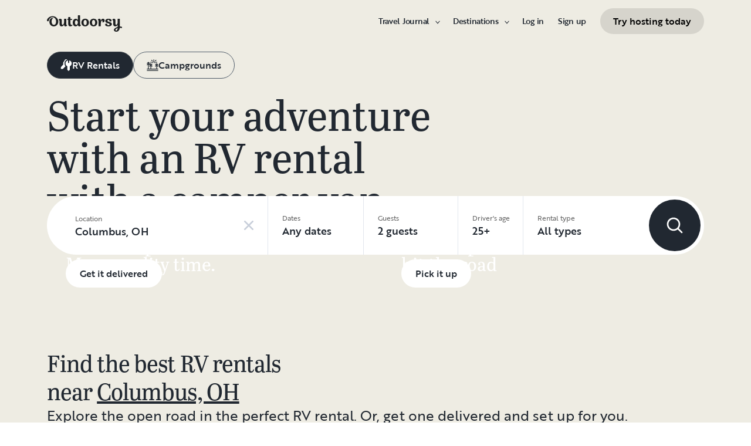

--- FILE ---
content_type: text/html; charset=utf-8
request_url: https://ca.outdoorsy.com/
body_size: 25731
content:
<!DOCTYPE html><html lang="en-ca"><head><link rel="preload" as="style" data-href="https://use.typekit.net/sek7qeo.css" data-optimized-fonts="true"/><meta charSet="utf-8"/><link rel="preconnect" href="https://use.typekit.net" crossorigin="anonymous"/><link rel="preconnect" href="https://p.typekit.net" crossorigin="anonymous"/><link rel="stylesheet" data-href="https://use.typekit.net/sek7qeo.css" data-optimized-fonts="true"/><link rel="icon" href="/favicon.png"/><link rel="manifest" href="/manifest.json"/><meta property="fb:app_id" content="604465049688341"/><meta name="application-name" content="Outdoorsy"/><meta name="theme-color" content="#ffffff"/><meta name="apple-mobile-web-capable" content="yes"/><meta name="apple-mobile-web-title" content="Outdoorsy"/><meta name="apple-mobile-web-status-bar-style" content="black-translucent"/><meta name="version" content="602a69a"/><link rel="preconnect" href="https://cdn.segment.com" crossorigin="anonymous"/><link rel="preload" href="https://cdn.optimizely.com/datafiles/VA837yshM4H8cwibjQNoJ.json"/><link rel="preconnect" href="//logx.optimizely.com"/><title>RV Rentals: Explore the Open Road in Comfort | Outdoorsy</title><meta name="description" content="Rent an RV, motorhome, trailer, or campervan from Outdoorsy for your next adventure. Outdoorsy is the #1 most trusted RV rental marketplace in the world"/><meta name="viewport" content="width=device-width, initial-scale=1, maximum-scale=1"/><meta property="fb:app_id" content="604465049688341"/><meta property="og:title" content="RV Rentals: Explore the Open Road in Comfort"/><meta property="og:description" content="Rent an RV, motorhome, trailer, or campervan from Outdoorsy for your next adventure. Outdoorsy is the #1 most trusted RV rental marketplace in the world"/><meta property="og:site_name" content="Outdoorsy"/><meta property="og:image" content="/_next/static/media/homepage-social-media-thumbnail.be22b497.jpg"/><meta name="twitter:card" content="summary_large_image"/><meta name="twitter:site" content="@outdoorsy"/><meta name="twitter:creator" content="@outdoorsy"/><meta name="twitter:title" content="RV Rentals: Explore the Open Road in Comfort"/><meta name="twitter:description" content="Rent an RV, motorhome, trailer, or campervan from Outdoorsy for your next adventure. Outdoorsy is the #1 most trusted RV rental marketplace in the world"/><meta name="twitter:image" content="/_next/static/media/homepage-social-media-thumbnail.be22b497.jpg"/><meta name="robots" content="max-image-preview:large"/><style>
          body {
            --page-content-bg-color: #EEECE3;
            --page-header-bg-color: #EEECE3;
            --page-footer-bg-color: #EEECE3;
          }
        </style><link rel="preload" as="image" imageSrcSet="/_next/image?url=%2F_next%2Fstatic%2Fmedia%2Fget-it-delivered.e13f4d3a.jpg&amp;w=384&amp;q=75 384w, /_next/image?url=%2F_next%2Fstatic%2Fmedia%2Fget-it-delivered.e13f4d3a.jpg&amp;w=640&amp;q=75 640w, /_next/image?url=%2F_next%2Fstatic%2Fmedia%2Fget-it-delivered.e13f4d3a.jpg&amp;w=750&amp;q=75 750w, /_next/image?url=%2F_next%2Fstatic%2Fmedia%2Fget-it-delivered.e13f4d3a.jpg&amp;w=828&amp;q=75 828w, /_next/image?url=%2F_next%2Fstatic%2Fmedia%2Fget-it-delivered.e13f4d3a.jpg&amp;w=1080&amp;q=75 1080w, /_next/image?url=%2F_next%2Fstatic%2Fmedia%2Fget-it-delivered.e13f4d3a.jpg&amp;w=1200&amp;q=75 1200w, /_next/image?url=%2F_next%2Fstatic%2Fmedia%2Fget-it-delivered.e13f4d3a.jpg&amp;w=1920&amp;q=75 1920w, /_next/image?url=%2F_next%2Fstatic%2Fmedia%2Fget-it-delivered.e13f4d3a.jpg&amp;w=2048&amp;q=75 2048w, /_next/image?url=%2F_next%2Fstatic%2Fmedia%2Fget-it-delivered.e13f4d3a.jpg&amp;w=3840&amp;q=75 3840w" imageSizes="50vw" fetchpriority="high"/><link rel="preload" as="image" imageSrcSet="/_next/image?url=%2F_next%2Fstatic%2Fmedia%2Fpick-it-up.2bae0b9d.jpg&amp;w=384&amp;q=75 384w, /_next/image?url=%2F_next%2Fstatic%2Fmedia%2Fpick-it-up.2bae0b9d.jpg&amp;w=640&amp;q=75 640w, /_next/image?url=%2F_next%2Fstatic%2Fmedia%2Fpick-it-up.2bae0b9d.jpg&amp;w=750&amp;q=75 750w, /_next/image?url=%2F_next%2Fstatic%2Fmedia%2Fpick-it-up.2bae0b9d.jpg&amp;w=828&amp;q=75 828w, /_next/image?url=%2F_next%2Fstatic%2Fmedia%2Fpick-it-up.2bae0b9d.jpg&amp;w=1080&amp;q=75 1080w, /_next/image?url=%2F_next%2Fstatic%2Fmedia%2Fpick-it-up.2bae0b9d.jpg&amp;w=1200&amp;q=75 1200w, /_next/image?url=%2F_next%2Fstatic%2Fmedia%2Fpick-it-up.2bae0b9d.jpg&amp;w=1920&amp;q=75 1920w, /_next/image?url=%2F_next%2Fstatic%2Fmedia%2Fpick-it-up.2bae0b9d.jpg&amp;w=2048&amp;q=75 2048w, /_next/image?url=%2F_next%2Fstatic%2Fmedia%2Fpick-it-up.2bae0b9d.jpg&amp;w=3840&amp;q=75 3840w" imageSizes="50vw" fetchpriority="high"/><link rel="preload" as="image" imageSrcSet="/_next/image?url=%2F_next%2Fstatic%2Fmedia%2Fget-it-delivered.e13f4d3a.jpg&amp;w=16&amp;q=75 16w, /_next/image?url=%2F_next%2Fstatic%2Fmedia%2Fget-it-delivered.e13f4d3a.jpg&amp;w=32&amp;q=75 32w, /_next/image?url=%2F_next%2Fstatic%2Fmedia%2Fget-it-delivered.e13f4d3a.jpg&amp;w=48&amp;q=75 48w, /_next/image?url=%2F_next%2Fstatic%2Fmedia%2Fget-it-delivered.e13f4d3a.jpg&amp;w=64&amp;q=75 64w, /_next/image?url=%2F_next%2Fstatic%2Fmedia%2Fget-it-delivered.e13f4d3a.jpg&amp;w=96&amp;q=75 96w, /_next/image?url=%2F_next%2Fstatic%2Fmedia%2Fget-it-delivered.e13f4d3a.jpg&amp;w=128&amp;q=75 128w, /_next/image?url=%2F_next%2Fstatic%2Fmedia%2Fget-it-delivered.e13f4d3a.jpg&amp;w=256&amp;q=75 256w, /_next/image?url=%2F_next%2Fstatic%2Fmedia%2Fget-it-delivered.e13f4d3a.jpg&amp;w=384&amp;q=75 384w, /_next/image?url=%2F_next%2Fstatic%2Fmedia%2Fget-it-delivered.e13f4d3a.jpg&amp;w=640&amp;q=75 640w, /_next/image?url=%2F_next%2Fstatic%2Fmedia%2Fget-it-delivered.e13f4d3a.jpg&amp;w=750&amp;q=75 750w, /_next/image?url=%2F_next%2Fstatic%2Fmedia%2Fget-it-delivered.e13f4d3a.jpg&amp;w=828&amp;q=75 828w, /_next/image?url=%2F_next%2Fstatic%2Fmedia%2Fget-it-delivered.e13f4d3a.jpg&amp;w=1080&amp;q=75 1080w, /_next/image?url=%2F_next%2Fstatic%2Fmedia%2Fget-it-delivered.e13f4d3a.jpg&amp;w=1200&amp;q=75 1200w, /_next/image?url=%2F_next%2Fstatic%2Fmedia%2Fget-it-delivered.e13f4d3a.jpg&amp;w=1920&amp;q=75 1920w, /_next/image?url=%2F_next%2Fstatic%2Fmedia%2Fget-it-delivered.e13f4d3a.jpg&amp;w=2048&amp;q=75 2048w, /_next/image?url=%2F_next%2Fstatic%2Fmedia%2Fget-it-delivered.e13f4d3a.jpg&amp;w=3840&amp;q=75 3840w" imageSizes="85wv" fetchpriority="high"/><link rel="preload" as="image" imageSrcSet="/_next/image?url=%2F_next%2Fstatic%2Fmedia%2Fpick-it-up.2bae0b9d.jpg&amp;w=16&amp;q=75 16w, /_next/image?url=%2F_next%2Fstatic%2Fmedia%2Fpick-it-up.2bae0b9d.jpg&amp;w=32&amp;q=75 32w, /_next/image?url=%2F_next%2Fstatic%2Fmedia%2Fpick-it-up.2bae0b9d.jpg&amp;w=48&amp;q=75 48w, /_next/image?url=%2F_next%2Fstatic%2Fmedia%2Fpick-it-up.2bae0b9d.jpg&amp;w=64&amp;q=75 64w, /_next/image?url=%2F_next%2Fstatic%2Fmedia%2Fpick-it-up.2bae0b9d.jpg&amp;w=96&amp;q=75 96w, /_next/image?url=%2F_next%2Fstatic%2Fmedia%2Fpick-it-up.2bae0b9d.jpg&amp;w=128&amp;q=75 128w, /_next/image?url=%2F_next%2Fstatic%2Fmedia%2Fpick-it-up.2bae0b9d.jpg&amp;w=256&amp;q=75 256w, /_next/image?url=%2F_next%2Fstatic%2Fmedia%2Fpick-it-up.2bae0b9d.jpg&amp;w=384&amp;q=75 384w, /_next/image?url=%2F_next%2Fstatic%2Fmedia%2Fpick-it-up.2bae0b9d.jpg&amp;w=640&amp;q=75 640w, /_next/image?url=%2F_next%2Fstatic%2Fmedia%2Fpick-it-up.2bae0b9d.jpg&amp;w=750&amp;q=75 750w, /_next/image?url=%2F_next%2Fstatic%2Fmedia%2Fpick-it-up.2bae0b9d.jpg&amp;w=828&amp;q=75 828w, /_next/image?url=%2F_next%2Fstatic%2Fmedia%2Fpick-it-up.2bae0b9d.jpg&amp;w=1080&amp;q=75 1080w, /_next/image?url=%2F_next%2Fstatic%2Fmedia%2Fpick-it-up.2bae0b9d.jpg&amp;w=1200&amp;q=75 1200w, /_next/image?url=%2F_next%2Fstatic%2Fmedia%2Fpick-it-up.2bae0b9d.jpg&amp;w=1920&amp;q=75 1920w, /_next/image?url=%2F_next%2Fstatic%2Fmedia%2Fpick-it-up.2bae0b9d.jpg&amp;w=2048&amp;q=75 2048w, /_next/image?url=%2F_next%2Fstatic%2Fmedia%2Fpick-it-up.2bae0b9d.jpg&amp;w=3840&amp;q=75 3840w" imageSizes="85wv" fetchpriority="high"/><meta name="next-head-count" content="37"/><link rel="preload" href="/_next/static/css/c25bd88b5b540df3.css" as="style"/><link rel="stylesheet" href="/_next/static/css/c25bd88b5b540df3.css" data-n-g=""/><link rel="preload" href="/_next/static/css/bc4cd53f9b539b7f.css" as="style"/><link rel="stylesheet" href="/_next/static/css/bc4cd53f9b539b7f.css" data-n-p=""/><noscript data-n-css=""></noscript><script defer="" nomodule="" src="/_next/static/chunks/polyfills-78c92fac7aa8fdd8.js"></script><script src="https://cdn.cookielaw.org/scripttemplates/otSDKStub.js" data-domain-script="0192f822-f2dd-7198-a9f7-766683b5409e" defer="" data-nscript="beforeInteractive"></script><script src="/_next/static/chunks/webpack-69508ee8a706cfbf.js" defer=""></script><script src="/_next/static/chunks/framework-c4e8a6e1a702ade1.js" defer=""></script><script src="/_next/static/chunks/main-c85018673b3249e2.js" defer=""></script><script src="/_next/static/chunks/pages/_app-688d08d90a87b50f.js" defer=""></script><script src="/_next/static/chunks/86492-c7b11fd0e2012671.js" defer=""></script><script src="/_next/static/chunks/46559-01fc5120c41f1525.js" defer=""></script><script src="/_next/static/chunks/32312-deb6f913c0df5e57.js" defer=""></script><script src="/_next/static/chunks/77076-d27050cedb4ebf2a.js" defer=""></script><script src="/_next/static/chunks/42972-93ce81cf972f2abe.js" defer=""></script><script src="/_next/static/chunks/10377-698a2cbc20ae3926.js" defer=""></script><script src="/_next/static/chunks/45891-3774ea6790991c92.js" defer=""></script><script src="/_next/static/chunks/11901-2b616bd76e670815.js" defer=""></script><script src="/_next/static/chunks/21625-beb392462deba670.js" defer=""></script><script src="/_next/static/chunks/99660-daa707f4a00880ff.js" defer=""></script><script src="/_next/static/chunks/58621-dc14a98492239dc5.js" defer=""></script><script src="/_next/static/chunks/62623-b82e58cd87df5908.js" defer=""></script><script src="/_next/static/chunks/29744-8d9e67a286ba8279.js" defer=""></script><script src="/_next/static/chunks/16588-5f99e46dd321eddb.js" defer=""></script><script src="/_next/static/chunks/pages/index-1b0dba4242fbfc69.js" defer=""></script><script src="/_next/static/602a69a/_buildManifest.js" defer=""></script><script src="/_next/static/602a69a/_ssgManifest.js" defer=""></script><link rel="stylesheet" href="https://use.typekit.net/sek7qeo.css"/></head><body class=""><div id="__next"><!--$--><!--/$--><!--$--><!--/$--><!--$--><!--/$--><div class="font-sans" id="app"><div></div><div id="global-headers" class="relative md:sticky md:top-0 md:z-1299"><div class=""><header id="global-header" data-testid="global-header" style="background-color:var(--page-header-bg-color)" class="z-40 transition-[background-color] duration-700 ease-in-out relative bg-canvas-100 text-gray-900"><div class="px-6 max-w-xxxxl lg:px-20 mx-auto"><div class="flex items-center justify-between py-3 col-content lg:py-7 sm:py-4 h-18 lg:py-7 sm:py-4"><a href="/" class="mr-4"><svg xmlns="http://www.w3.org/2000/svg" width="128" height="29" fill="none" viewBox="0 0 128 29" class="translate-y-1 transform text-gray-900"><path fill="currentColor" d="m32.962 6.037-.025 8.622a3.1 3.1 0 0 0 .185 1.186c.078.23.216.436.399.595q.296.194.627.32a.32.32 0 0 1 .197.297q0 .473-.738 1.203t-1.92.73q-1.008 0-1.625-.582a2.62 2.62 0 0 1-.767-1.571l-.114-.996c-.427 1.007-1.052 1.844-1.806 2.356a4.4 4.4 0 0 1-2.412.791q-1.551.024-2.474-.935t-.923-2.845V10.28c0-1.447-.627-1.805-.627-1.805a2.6 2.6 0 0 0-.653-.297.33.33 0 0 1-.22-.322q0-.495.749-1.224a2.63 2.63 0 0 1 1.908-.73q1.18 0 1.908.73.727.73.726 2.015v5.64q0 1.088.382 1.584a1.11 1.11 0 0 0 .971.469q.913-.048 1.674-1.274.762-1.225.764-3.073V6.037a16.5 16.5 0 0 1 3.814 0M42.68 7.93h-2.606v5.346q0 1.781.443 2.485.442.705 1.596.706.367-.009.726-.087.263-.06.532-.087a.24.24 0 0 1 .265.267q0 .743-1.12 1.584-1.118.84-2.694.84-3.545 0-3.545-4.377V7.925h-1.413a4 4 0 0 1 0-1.682h1.396V3.207a15.8 15.8 0 0 1 3.84.024v3.017h2.58a4.3 4.3 0 0 1 0 1.683M57.094 16.436q.31.193.652.32a.35.35 0 0 1 .221.297q0 .593-.811 1.262a2.86 2.86 0 0 1-1.87.668q-1.11 0-1.785-.68c-.452-.453-.745-1.137-.798-1.962a4.65 4.65 0 0 1-1.595 1.924 4.04 4.04 0 0 1-2.326.694q-2.193 0-3.52-1.819t-1.329-4.613q0-2.672 1.379-4.638 1.378-1.965 3.618-1.963c1.706 0 3.011.802 3.765 2.272V.188a9.75 9.75 0 0 1 3.815 0l-.012 6.778q-.012 6.036-.012 7.617s-.01 1.452.608 1.853m-5.125-1.25q.726-1.15.726-2.733 0-1.631-.689-2.807-.688-1.174-1.845-1.174-1.064 0-1.749 1.069-.684 1.069-.714 2.793-.024 1.83.678 2.918t1.76 1.088q1.108 0 1.833-1.15zM69.805 7.617q1.796 1.817 1.797 4.711 0 2.919-1.772 4.787t-4.678 1.87q-2.805 0-4.639-1.793t-1.832-4.834q0-2.844 1.834-4.7 1.833-1.856 4.636-1.855 2.859 0 4.654 1.814M67.17 15.58q.69-1.203.69-3.154 0-1.93-.676-3.19-.677-1.26-2.033-1.257-1.23 0-1.968 1.203-.737 1.203-.74 3.128 0 2.028.764 3.254.763 1.225 1.97 1.224 1.303-.003 1.995-1.203zM84.13 7.617q1.796 1.817 1.796 4.711 0 2.919-1.771 4.787t-4.678 1.87q-2.803 0-4.639-1.793-1.835-1.793-1.833-4.834 0-2.844 1.833-4.7 1.835-1.856 4.64-1.855 2.855 0 4.652 1.814m-2.634 7.964q.69-1.203.69-3.154 0-1.93-.677-3.19-.676-1.26-2.032-1.262-1.23 0-1.969 1.202-.74 1.203-.738 3.129 0 2.029.764 3.253.763 1.226 1.969 1.224 1.305.003 1.993-1.197zM91.857 18.815v-5.17q.027-1.886.59-3.222.564-1.336 1.423-1.38a.75.75 0 0 1 .726.334c.163.263.244.569.234.879q-.01.474-.123.935l-.123.544q0 .447.911.446 1.107 0 1.981-.964c.576-.626.889-1.45.874-2.301q0-1.362-.763-2.201-.764-.84-2.037-.835a3.27 3.27 0 0 0-2.29.99c-.655.642-1.178 1.643-1.462 2.732 0-.445-.052-.91-.068-1.125q-.1-1.238-.714-1.917-.615-.68-1.666-.68a2.67 2.67 0 0 0-1.92.73q-.762.729-.763 1.202a.36.36 0 0 0 .222.296c.357.126.67.354.898.657.188.267.282.763.282 1.47v8.58zM103.881 10.491a7 7 0 0 0 1.883.828q1.106.322 2.215.706a4.86 4.86 0 0 1 1.883 1.162 2.67 2.67 0 0 1 .775 1.966q0 1.683-1.562 2.746-1.563 1.064-4.271 1.09-2.537 0-4.098-.817-1.563-.816-1.564-2.104a1.69 1.69 0 0 1 .567-1.336 2.12 2.12 0 0 1 1.452-.495c.38.003.755.08 1.107.223q.567.221.567.42l-.024.198a4 4 0 0 0-.026.401 1.47 1.47 0 0 0 .492 1.137q.493.447 1.527.447.958 0 1.501-.459a1.39 1.39 0 0 0 .541-1.1q0-.67-.775-1.088a8.7 8.7 0 0 0-1.871-.718q-1.095-.296-2.19-.692a4.66 4.66 0 0 1-1.87-1.247 2.95 2.95 0 0 1-.776-2.078q0-1.604 1.551-2.708t3.814-1.093q2.537 0 3.951.84 1.413.84 1.412 2.051 0 .865-.541 1.36t-1.428.496a2.9 2.9 0 0 1-1.089-.223q-.555-.222-.554-.445a.4.4 0 0 1 .024-.099q.03-.104.038-.21.012-.135.012-.26a1.66 1.66 0 0 0-.418-1.137q-.418-.47-1.306-.47a1.75 1.75 0 0 0-1.241.444 1.33 1.33 0 0 0-.483.993q0 .763.775 1.271M127.31 19.575c-.513-.28-1.32-.286-1.646-.3q-.693-.029-1.319 0V6.036a13.3 13.3 0 0 0-3.789 0v5.95q0 1.855-.763 3.073t-1.674 1.273a1.11 1.11 0 0 1-.972-.469q-.384-.495-.382-1.583V8.647q0-1.284-.726-2.015-.726-.73-1.908-.73a2.62 2.62 0 0 0-1.912.73q-.75.729-.75 1.224a.34.34 0 0 0 .222.322c.717.032 1.071.902 1.071.902.153.381.224.791.208 1.203v4.848q0 1.88.923 2.856.923.978 2.474.953a4.6 4.6 0 0 0 2.412-.742c.754-.478 1.411-1.298 1.822-2.271v4.009c-.101.03-.219.056-.352.093-1.831.524-3.366 1.288-4.564 2.303-.968.82-1.675 1.737-1.575 2.95.142 1.712 2.501 2.988 4.905 2.672 1.397-.185 2.321-.737 3.022-1.47 1.089-1.127 1.583-2.465 1.901-3.86.096-.423.172-.854.266-1.32q1.111.15 2.191.453c.645.163 1.509.267 1.596-.942a1.2 1.2 0 0 0-.681-1.24m-10.42 5.612c-.387-1.105.921-2.096 2.07-2.729q.623-.352 1.29-.613c.161-.065.258-.1.258-.1-.399 5.154-3.057 5.05-3.618 3.449zM18.58 7.089c-1.819-3.764-5.652-5.586-8.89-5.586-1.806 0-3.584.456-5.17 1.326C1.33 4.644-.335 7.847.058 9.152c0 0 .349 1.163 1.921 1.123.74-.02 1.034-.52 1.087-.95.19-2.139 1.886-4.607 4.302-5.686 1.3-.582 2.785-.588 4.408.152a5.98 5.98 0 0 1 2.984 3.032c.545 1.049.821 2.342.821 3.887q0 2.527-.965 4.078C13.97 15.823 13 16.34 11.782 16.34c-1.128 0-2.008-.535-2.72-1.584S7.997 12.46 7.997 10.71c0-1.664.344-3.172 1.034-4.206a3.54 3.54 0 0 1 1.206-1.172.483.483 0 0 0 .223-.61.47.47 0 0 0-.434-.28c-3.947 0-5.887 3.39-5.887 6.268 0 6.445 4.536 8.278 7.63 8.278 4.348 0 7.614-3.875 7.614-8.309a8.6 8.6 0 0 0-.804-3.59"></path></svg></a><div id="global-header-spacer" class="grow"></div><button class="ml-4 lg:hidden text-gray-900 rounded-full bg-white w-10 h-10 flex items-center justify-center shrink-0"><svg width="1em" height="1em" viewBox="0 0 24 24" fill="none" xmlns="http://www.w3.org/2000/svg" role="img" aria-label="menu icon" font-size="24"><path fill-rule="evenodd" clip-rule="evenodd" d="M3 7H21C21.6 7 22 6.6 22 6C22 5.4 21.6 5 21 5H3C2.4 5 2 5.4 2 6C2 6.6 2.4 7 3 7ZM22 12C22 12.6 21.6 13 21 13H3C2.4 13 2 12.6 2 12C2 11.4 2.4 11 3 11H21C21.6 11 22 11.4 22 12ZM3 17H21C21.6 17 22 17.4 22 18C22 18.6 21.6 19 21 19H3C2.4 19 2 18.6 2 18C2 17.4 2.4 17 3 17Z" fill="currentColor"></path></svg></button><div class="hidden lg:block"><nav><ul class="flex items-center" role="menubar"><li role="menuitem" aria-haspopup="true" class="py-5 autoType900 md:autoType800 xl:text xl:autoType300 xl:ml-8 xl:p-0 GlobalHeaderNavMenuItem_newNavMenuItem__oigCO text-gray-900"><button class="flex items-center lg:highlight text-gray-800 GlobalHeaderNavMenuItem_link__Izm25 before-focus-style" data-testid="travel-journal-btn" data-on-transparent-header="false">Travel Journal<svg xmlns="http://www.w3.org/2000/svg" width="20" height="20" fill="none" viewBox="0 0 20 20" class="w-4 mb-1 ml-2 transform rotate-180 xl:-rotate-90 xl:m-0 xl:w-3 xl:translate-x-1 xl:translate-y-0.5 lg:-rotate-90 lg:m-0 lg:w-3 lg:translate-x-1 lg:translate-y-0.5 GlobalHeaderNavMenuItem_linkCaret__Dc2VL" data-has-submenu="true"><path fill="currentColor" fill-rule="evenodd" d="M6.273 10.566a.722.722 0 0 1 0-1.132l6.134-5.2a1.05 1.05 0 0 1 1.32 0 .722.722 0 0 1 0 1.132L8.253 10l5.474 4.634a.722.722 0 0 1 0 1.132 1.05 1.05 0 0 1-1.32 0z" clip-rule="evenodd"></path></svg></button><div class="hidden"><div class="absolute inset-0 flex flex-col -m-4 bg-canvas-100 md:relative lg:bg-transparent lg:h-auto md:h-full xl:h-auto"><div class="lg:hidden"><button class="flex items-center px-4 py-5 text-gray-800 border-none bg-canvas-100" aria-label="Back"><span class="sr-only">Back</span><svg xmlns="http://www.w3.org/2000/svg" width="20" height="20" fill="none" viewBox="0 0 20 20" class="Icon_icon__h86M2" data-size="small"><path fill="currentColor" fill-rule="evenodd" d="M6.273 10.566a.722.722 0 0 1 0-1.132l6.134-5.2a1.05 1.05 0 0 1 1.32 0 .722.722 0 0 1 0 1.132L8.253 10l5.474 4.634a.722.722 0 0 1 0 1.132 1.05 1.05 0 0 1-1.32 0z" clip-rule="evenodd"></path></svg><span class="ml-2 text-gray-800 autoType300">Back</span></button><div class="bf-OFU1N !border-gray-310 mx-4 bf-V9U1M"></div></div><div class="flex-1 p-4 overflow-y-auto"><div class="flex flex-col w-full lg:flex-row gap-4" data-testid="travel-journal-dropdown"><div class="flex flex-col pb-4 mb-4 lg:mb-0 lg:pb-0 gap-y-4 lg:w-48 gap-x-4 lg:border-r lg:border-gray-310"><span class="font-bold text-gray-800 autoType300">Resources and guides</span><ul role="menu" class="grid gap-y-4 gap-x-4 lg:gap-x-6"><li><a href="/blog/category/how-to-guides" class="py-1 text-gray-800 autoType300 before-focus-style"><span aria-hidden="true">How-to guides</span></a></li><li><a href="https://www.outdoorsy.com/2026-world-soccer" class="py-1 text-gray-800 autoType300 before-focus-style"><span aria-hidden="true">2026 World Soccer</span></a></li><li><a href="/blog/category/rv-lifestyle" class="py-1 text-gray-800 autoType300 before-focus-style"><span aria-hidden="true">RV lifestyle</span></a></li><li><a href="/blog/category/news-events" class="py-1 text-gray-800 autoType300 before-focus-style"><span aria-hidden="true">News and events</span></a></li><li><a href="/gift-cards" class="py-1 text-gray-800 autoType300 before-focus-style"><span aria-hidden="true">Gift cards</span></a></li></ul></div><div class="flex flex-col pb-4 mb-4 lg:mb-0 lg:pb-0 gap-y-4 lg:w-48 gap-x-4 lg:border-r lg:border-gray-310"><span class="font-bold text-gray-800 autoType300">RV Owners</span><ul role="menu" class="grid gap-y-4 gap-x-4 lg:gap-x-6"><li><a href="/blog/category/rv-maintenance" class="py-1 text-gray-800 autoType300 before-focus-style"><span aria-hidden="true">RV maintenance</span></a></li><li><a href="/blog/category/rv-remodeling-diy" class="py-1 text-gray-800 autoType300 before-focus-style"><span aria-hidden="true">Remodeling and DIY</span></a></li><li><a href="/blog/category/rv-business-tips" class="py-1 text-gray-800 autoType300 before-focus-style"><span aria-hidden="true">RV business tips</span></a></li><li><a href="/blog/category/owner-stories" class="py-1 text-gray-800 autoType300 before-focus-style"><span aria-hidden="true">Host stories</span></a></li></ul></div><div class="flex flex-col pb-4 mb-4 lg:mb-0 lg:pb-0 gap-y-4 lg:w-48 gap-x-4 "><span class="font-bold text-gray-800 autoType300">Travel inspiration</span><ul role="menu" class="grid gap-y-4 gap-x-4 lg:gap-x-6"><li><a href="/blog/category/rv-beginner-tips" class="py-1 text-gray-800 autoType300 before-focus-style"><span aria-hidden="true">RV beginner tips</span></a></li><li><a href="/blog/category/trip-planning" class="py-1 text-gray-800 autoType300 before-focus-style"><span aria-hidden="true">Trip planning</span></a></li><li><a href="/blog/category/rv-travel-hacks" class="py-1 text-gray-800 autoType300 before-focus-style"><span aria-hidden="true">RV travel hacks</span></a></li><li><a href="/blog/category/rv-parks-campgrounds" class="py-1 text-gray-800 autoType300 before-focus-style"><span aria-hidden="true">RV parks and campgrounds</span></a></li><li><a href="/blog/category/outdoorsy-renters" class="py-1 text-gray-800 autoType300 before-focus-style"><span aria-hidden="true">Guest stories</span></a></li></ul></div></div></div></div></div></li><li role="menuitem" aria-haspopup="true" class="py-5 autoType900 md:autoType800 xl:text xl:autoType300 xl:ml-8 xl:p-0 GlobalHeaderNavMenuItem_newNavMenuItem__oigCO text-gray-900"><button class="flex items-center lg:highlight text-gray-800 GlobalHeaderNavMenuItem_link__Izm25 before-focus-style" data-testid="destinations-btn" data-on-transparent-header="false">Destinations<svg xmlns="http://www.w3.org/2000/svg" width="20" height="20" fill="none" viewBox="0 0 20 20" class="w-4 mb-1 ml-2 transform rotate-180 xl:-rotate-90 xl:m-0 xl:w-3 xl:translate-x-1 xl:translate-y-0.5 lg:-rotate-90 lg:m-0 lg:w-3 lg:translate-x-1 lg:translate-y-0.5 GlobalHeaderNavMenuItem_linkCaret__Dc2VL" data-has-submenu="true"><path fill="currentColor" fill-rule="evenodd" d="M6.273 10.566a.722.722 0 0 1 0-1.132l6.134-5.2a1.05 1.05 0 0 1 1.32 0 .722.722 0 0 1 0 1.132L8.253 10l5.474 4.634a.722.722 0 0 1 0 1.132 1.05 1.05 0 0 1-1.32 0z" clip-rule="evenodd"></path></svg></button><div class="hidden"><div class="absolute inset-0 flex flex-col -m-4 bg-canvas-100 md:relative lg:bg-transparent lg:h-auto md:h-full xl:h-auto"><div class="lg:hidden"><button class="flex items-center px-4 py-5 text-gray-800 border-none bg-canvas-100" aria-label="Back"><span class="sr-only">Back</span><svg xmlns="http://www.w3.org/2000/svg" width="20" height="20" fill="none" viewBox="0 0 20 20" class="Icon_icon__h86M2" data-size="small"><path fill="currentColor" fill-rule="evenodd" d="M6.273 10.566a.722.722 0 0 1 0-1.132l6.134-5.2a1.05 1.05 0 0 1 1.32 0 .722.722 0 0 1 0 1.132L8.253 10l5.474 4.634a.722.722 0 0 1 0 1.132 1.05 1.05 0 0 1-1.32 0z" clip-rule="evenodd"></path></svg><span class="ml-2 text-gray-800 autoType300">Back</span></button><div class="bf-OFU1N !border-gray-310 mx-4 bf-V9U1M"></div></div><div class="flex-1 p-4 overflow-y-auto"><div class="lg:w-72" data-testid="destinations-dropdown"><ul role="menu" class="grid gap-y-6 gap-x-4 lg:gap-x-6" style="grid-template-columns:auto auto"><li><a href="/rv-rental/canada/alberta/banff" title="RV Rental Banff" class="py-1 text-gray-800 autoType300 before-focus-style"><span aria-hidden="true">Banff</span></a></li><li><a href="/rv-rental/canada/ontario/barrie" title="RV Rental Barrie" class="py-1 text-gray-800 autoType300 before-focus-style"><span aria-hidden="true">Barrie</span></a></li><li><a href="/rv-rental/canada/alberta/calgary" title="RV Rental Calgary" class="py-1 text-gray-800 autoType300 before-focus-style"><span aria-hidden="true">Calgary</span></a></li><li><a href="/rv-rental/canada/british-columbia/campbell-river" title="RV Rental Campbell River" class="py-1 text-gray-800 autoType300 before-focus-style"><span aria-hidden="true">Campbell River</span></a></li><li><a href="/rv-rental/canada/british-columbia/chilliwack" title="RV Rental Chilliwack" class="py-1 text-gray-800 autoType300 before-focus-style"><span aria-hidden="true">Chilliwack</span></a></li><li><a href="/rv-rental/canada/alberta/edmonton" title="RV Rental Edmonton" class="py-1 text-gray-800 autoType300 before-focus-style"><span aria-hidden="true">Edmonton</span></a></li><li><a href="/rv-rental/canada/ontario/hamilton" title="RV Rental Hamilton" class="py-1 text-gray-800 autoType300 before-focus-style"><span aria-hidden="true">Hamilton</span></a></li><li><a href="/rv-rental/canada/british-columbia/kamloops" title="RV Rental Kamloops" class="py-1 text-gray-800 autoType300 before-focus-style"><span aria-hidden="true">Kamloops</span></a></li><li><a href="/rv-rental/canada/british-columbia/kelowna" title="RV Rental Kelowna" class="py-1 text-gray-800 autoType300 before-focus-style"><span aria-hidden="true">Kelowna</span></a></li><li><a href="/rv-rental/canada/ontario/kitchener" title="RV Rental Kitchener" class="py-1 text-gray-800 autoType300 before-focus-style"><span aria-hidden="true">Kitchener</span></a></li><li><a href="/rv-rental/canada/ontario/london" title="RV Rental London" class="py-1 text-gray-800 autoType300 before-focus-style"><span aria-hidden="true">London</span></a></li><li><a href="/rv-rental/canada/ontario/mississauga" title="RV Rental Mississauga" class="py-1 text-gray-800 autoType300 before-focus-style"><span aria-hidden="true">Mississauga</span></a></li><li><a href="/rv-rental/canada/quebec/montreal" title="RV Rental Montreal" class="py-1 text-gray-800 autoType300 before-focus-style"><span aria-hidden="true">Montreal</span></a></li><li><a href="/rv-rental/canada/british-columbia/nanaimo" title="RV Rental Nanaimo" class="py-1 text-gray-800 autoType300 before-focus-style"><span aria-hidden="true">Nanaimo</span></a></li><li><a href="/rv-rental/canada/ontario/niagara-falls" title="RV Rental Niagara Falls" class="py-1 text-gray-800 autoType300 before-focus-style"><span aria-hidden="true">Niagara Falls</span></a></li><li><a href="/rv-rental/canada/ontario/ottawa" title="RV Rental Ottawa" class="py-1 text-gray-800 autoType300 before-focus-style"><span aria-hidden="true">Ottawa</span></a></li><li><a href="/rv-rental/canada/british-columbia/penticton" title="RV Rental Penticton" class="py-1 text-gray-800 autoType300 before-focus-style"><span aria-hidden="true">Penticton</span></a></li><li><a href="/rv-rental/canada/british-columbia/prince-george" title="RV Rental Prince George" class="py-1 text-gray-800 autoType300 before-focus-style"><span aria-hidden="true">Prince George</span></a></li><li><a href="/rv-rental/canada/alberta/red-deer" title="RV Rental Red Deer" class="py-1 text-gray-800 autoType300 before-focus-style"><span aria-hidden="true">Red Deer</span></a></li><li><a href="/rv-rental/canada/saskatchewan/regina" title="RV Rental Regina" class="py-1 text-gray-800 autoType300 before-focus-style"><span aria-hidden="true">Regina</span></a></li><li><a href="/rv-rental/canada/ontario/sarnia" title="RV Rental Sarnia" class="py-1 text-gray-800 autoType300 before-focus-style"><span aria-hidden="true">Sarnia</span></a></li><li><a href="/rv-rental/canada/saskatchewan/saskatoon" title="RV Rental Saskatoon" class="py-1 text-gray-800 autoType300 before-focus-style"><span aria-hidden="true">Saskatoon</span></a></li><li><a href="/rv-rental/canada/ontario/sault-ste-marie" title="RV Rental Sault Ste. Marie" class="py-1 text-gray-800 autoType300 before-focus-style"><span aria-hidden="true">Sault Ste. Marie</span></a></li><li><a href="/rv-rental/canada/ontario/toronto" title="RV Rental Toronto" class="py-1 text-gray-800 autoType300 before-focus-style"><span aria-hidden="true">Toronto</span></a></li><li><a href="/rv-rental/canada/british-columbia/vancouver" title="RV Rental Vancouver" class="py-1 text-gray-800 autoType300 before-focus-style"><span aria-hidden="true">Vancouver</span></a></li><li><a href="/rv-rental/canada/british-columbia/victoria" title="RV Rental Victoria" class="py-1 text-gray-800 autoType300 before-focus-style"><span aria-hidden="true">Victoria</span></a></li><li><a href="/rv-rental/canada/ontario/windsor" title="RV Rental Windsor" class="py-1 text-gray-800 autoType300 before-focus-style"><span aria-hidden="true">Windsor</span></a></li><li><a href="/rv-rental/canada/manitoba/winnipeg" title="RV Rental Winnipeg" class="py-1 text-gray-800 autoType300 before-focus-style"><span aria-hidden="true">Winnipeg</span></a></li></ul></div></div></div></div></li><li role="menuitem" aria-haspopup="true" class="py-5 autoType900 md:autoType800 xl:text xl:autoType300 xl:ml-8 xl:p-0 GlobalHeaderNavMenuItem_newNavMenuItem__oigCO text-gray-900"><button class="flex items-center lg:highlight text-gray-800 GlobalHeaderNavMenuItem_link__Izm25 before-focus-style" data-testid="login-btn" data-on-transparent-header="false">Log in<svg xmlns="http://www.w3.org/2000/svg" width="20" height="20" fill="none" viewBox="0 0 20 20" class="w-4 mb-1 ml-2 transform rotate-180 xl:-rotate-90 xl:m-0 xl:w-3 xl:translate-x-1 xl:translate-y-0.5 lg:-rotate-90 lg:m-0 lg:w-3 lg:translate-x-1 lg:translate-y-0.5 GlobalHeaderNavMenuItem_linkCaret__Dc2VL" data-has-submenu="false"><path fill="currentColor" fill-rule="evenodd" d="M6.273 10.566a.722.722 0 0 1 0-1.132l6.134-5.2a1.05 1.05 0 0 1 1.32 0 .722.722 0 0 1 0 1.132L8.253 10l5.474 4.634a.722.722 0 0 1 0 1.132 1.05 1.05 0 0 1-1.32 0z" clip-rule="evenodd"></path></svg></button></li><li role="menuitem" aria-haspopup="true" class="py-5 autoType900 md:autoType800 xl:text xl:autoType300 xl:ml-8 xl:p-0 GlobalHeaderNavMenuItem_newNavMenuItem__oigCO text-gray-900"><button class="flex items-center lg:highlight text-gray-800 GlobalHeaderNavMenuItem_link__Izm25 before-focus-style" data-testid="signup-btn" data-on-transparent-header="false">Sign up<svg xmlns="http://www.w3.org/2000/svg" width="20" height="20" fill="none" viewBox="0 0 20 20" class="w-4 mb-1 ml-2 transform rotate-180 xl:-rotate-90 xl:m-0 xl:w-3 xl:translate-x-1 xl:translate-y-0.5 lg:-rotate-90 lg:m-0 lg:w-3 lg:translate-x-1 lg:translate-y-0.5 GlobalHeaderNavMenuItem_linkCaret__Dc2VL" data-has-submenu="false"><path fill="currentColor" fill-rule="evenodd" d="M6.273 10.566a.722.722 0 0 1 0-1.132l6.134-5.2a1.05 1.05 0 0 1 1.32 0 .722.722 0 0 1 0 1.132L8.253 10l5.474 4.634a.722.722 0 0 1 0 1.132 1.05 1.05 0 0 1-1.32 0z" clip-rule="evenodd"></path></svg></button></li><li role="menuitem" aria-haspopup="false" class="py-5 autoType900 md:autoType800 xl:text xl:autoType300 xl:ml-8 xl:p-0 GlobalHeaderNavMenuItem_newNavMenuItem__oigCO text-gray-900"><a href="/become-a-host" aria-disabled="false" class="bf-CnCFR bf-2X1Pr bf-tmfNN bf-bBhu9 !bg-[#D6D4CC] !text-black !border-hidden"><span class="bf-kTIo-">Try hosting today</span></a></li></ul></nav></div><div class="lg:hidden"></div></div></div></header></div></div><div style="background-color:var(--page-content-bg-color)" class="relative min-h-[60vh] transition-[background-color] duration-700 ease-in-out bg-canvas-100"><div class="SectionWrapper_root__YcQWP"><div class="px-6 mx-auto max-w-xxxxl lg:px-20"><div class="pt-3 pb-5 lg:py-3"><div class="flex py-1 overflow-x-auto scrollbar-none gap-1 md:gap-3"><a aria-label="Navigate to RV Rentals" href="https://ca.outdoorsy.com/?hotid=1029dd1d6726b631eb71e6e65abfa8&amp;aff_sub=&amp;offer_id=2&amp;utm_source=Perkopolis&amp;utm_medium=affiliate&amp;utm_campaign=hasoffers&amp;cam=751&amp;subcam=2099" aria-disabled="false" class="bf-CnCFR bf-gGty7 bf-tmfNN border whitespace-nowrap !bg-gray-800 py-2 px-4"><span class="bf-kTIo-"><div class="flex items-center gap-2"><svg width="1em" height="1em" viewBox="0 0 24 24" fill="none" xmlns="http://www.w3.org/2000/svg" role="img" aria-label="fill icon" class="w-5 h-5 text-700"><path fill-rule="evenodd" clip-rule="evenodd" d="M11.088 0.0866691C12.0749 -0.123465 13.0737 0.0563027 13.9016 0.541405C11.3598 1.44482 9.29097 3.49595 8.54342 6.28188C7.81787 8.98581 8.48945 11.7997 10.2016 13.8626L9.8535 14.8179L5.02168 19.6811L5.01762 19.6852C4.97425 19.7295 4.91464 19.7548 4.85267 19.7557L1.23955 19.8093H1.23507C1.10532 19.8093 1.00014 19.7041 1.00014 19.5744L1.00024 15.9443L1.00003 15.931C0.999058 15.8699 1.02194 15.8109 1.06374 15.7664L5.58074 11.185C5.79142 10.9713 5.87195 10.6614 5.79192 10.3722C5.17057 8.1267 5.7867 5.72015 7.41066 4.04954L7.41224 4.04791C7.51822 3.93829 7.62962 3.83415 7.74599 3.73586C7.89535 3.6097 7.99597 3.43535 8.03047 3.24292C8.31039 1.68148 9.50986 0.42269 11.088 0.0866691ZM15.6928 6.64238V2.25842C13.2773 2.68275 11.2477 4.40107 10.5952 6.83276C9.85408 9.59458 11.0612 12.5097 13.5378 13.9392C13.8666 14.129 14.0693 14.4799 14.0693 14.8597V21.3097C14.0692 21.3125 14.0703 21.3153 14.0722 21.3174L16.6332 23.8783C16.6353 23.8802 16.6383 23.8816 16.6411 23.8816L16.6428 23.8816L16.6462 23.881L16.6503 23.8786L19.2219 21.307C19.2239 21.3051 19.2251 21.3024 19.2253 21.2995V14.9241C19.2253 14.5397 19.4328 14.1853 19.768 13.9972C22.2737 12.5913 23.5173 9.6734 22.7961 6.89221C22.1804 4.51806 20.2649 2.75254 17.9302 2.27976V6.64238C17.9302 7.26023 17.4294 7.76111 16.8115 7.76111C16.1936 7.76111 15.6928 7.26023 15.6928 6.64238Z" fill="currentColor"></path></svg><p class="bf-2jpkl bf-gSkVo text-300 md:text-500">RV Rentals</p></div></span></a><a aria-label="Navigate to Campgrounds" href="https://ca.outdoorsy.com/campground-search?hotid=1029dd1d6726b631eb71e6e65abfa8&amp;aff_sub=&amp;offer_id=2&amp;utm_source=Perkopolis&amp;utm_medium=affiliate&amp;utm_campaign=hasoffers&amp;cam=751&amp;subcam=2099" aria-disabled="false" class="bf-CnCFR bf-IjgVa bf-tmfNN border whitespace-nowrap py-2 px-4"><span class="bf-kTIo-"><div class="flex items-center gap-2"><svg width="1em" height="1em" viewBox="0 0 24 24" fill="none" xmlns="http://www.w3.org/2000/svg" role="img" aria-label="shade icon" class="w-5 h-5 text-700"><path fill-rule="evenodd" clip-rule="evenodd" d="M14.5 0.25C14.9142 0.25 15.25 0.585786 15.25 1V3C15.25 3.41421 14.9142 3.75 14.5 3.75C14.0858 3.75 13.75 3.41421 13.75 3V1C13.75 0.585786 14.0858 0.25 14.5 0.25ZM9.46967 1.46967C9.76256 1.17678 10.2374 1.17678 10.5303 1.46967L12.0303 2.96967C12.3232 3.26256 12.3232 3.73744 12.0303 4.03033C11.7374 4.32322 11.2626 4.32322 10.9697 4.03033L9.46967 2.53033C9.17678 2.23744 9.17678 1.76256 9.46967 1.46967ZM19.5303 1.46967C19.8232 1.76256 19.8232 2.23744 19.5303 2.53033L18.0303 4.03033C17.7374 4.32322 17.2626 4.32322 16.9697 4.03033C16.6768 3.73744 16.6768 3.26256 16.9697 2.96967L18.4697 1.46967C18.7626 1.17678 19.2374 1.17678 19.5303 1.46967ZM14.5 5.75001C13.5335 5.75001 12.75 6.53348 12.75 7.49997C12.75 7.91418 12.4142 8.24997 12 8.24997C11.5858 8.24997 11.25 7.91418 11.25 7.49997C11.25 5.70502 12.7051 4.25001 14.5 4.25001C16.2949 4.25001 17.75 5.70502 17.75 7.49997C17.75 7.91418 17.4142 8.24997 17 8.24997C16.5858 8.24997 16.25 7.91418 16.25 7.49997C16.25 6.53348 15.4665 5.75001 14.5 5.75001ZM2.96967 5.46967C3.26257 5.17678 3.73744 5.17678 4.03033 5.46967L6.53033 7.96967C6.82323 8.26256 6.82323 8.73744 6.53033 9.03033C6.23744 9.32322 5.76257 9.32322 5.46967 9.03033L4.25 7.81066V8.68934L6 10.4393L7.96967 8.46967C8.26257 8.17678 8.73744 8.17678 9.03033 8.46967L11.5303 10.9697C11.8232 11.2626 11.8232 11.7374 11.5303 12.0303C11.2374 12.3232 10.7626 12.3232 10.4697 12.0303L9.25 10.8107V11.6893L11.5303 13.9697C11.8232 14.2626 11.8232 14.7374 11.5303 15.0303C11.2374 15.3232 10.7626 15.3232 10.4697 15.0303L9.25 13.8107V19.25L19.75 19.25V13.8107L18.5303 15.0303C18.2374 15.3232 17.7626 15.3232 17.4697 15.0303C17.1768 14.7374 17.1768 14.2626 17.4697 13.9697L19.75 11.6893V10.8107L18.5303 12.0303C18.2374 12.3232 17.7626 12.3232 17.4697 12.0303C17.1768 11.7374 17.1768 11.2626 17.4697 10.9697L19.9697 8.46967C20.2626 8.17678 20.7374 8.17678 21.0303 8.46967L23.5303 10.9697C23.8232 11.2626 23.8232 11.7374 23.5303 12.0303C23.2374 12.3232 22.7626 12.3232 22.4697 12.0303L21.25 10.8107V11.6893L23.5303 13.9697C23.8232 14.2626 23.8232 14.7374 23.5303 15.0303C23.2374 15.3232 22.7626 15.3232 22.4697 15.0303L21.25 13.8107V19.25H23C23.4142 19.25 23.75 19.5858 23.75 20C23.75 20.4142 23.4142 20.75 23 20.75H20.5006H20.4994L8.50139 20.75L8.5 20.75L8.49861 20.75H3.50161L3.5 20.75L3.49839 20.75H1C0.585788 20.75 0.250002 20.4142 0.250002 20C0.250002 19.5858 0.585788 19.25 1 19.25H2.75V10.8107L1.53033 12.0303C1.23744 12.3232 0.762565 12.3232 0.469672 12.0303C0.176779 11.7374 0.176779 11.2626 0.469672 10.9697L2.75 8.68934V7.81066L1.53033 9.03033C1.23744 9.32322 0.762565 9.32322 0.469672 9.03033C0.176779 8.73744 0.176779 8.26256 0.469672 7.96967L2.96967 5.46967ZM4.25 10.8107V19.25H7.75V13.8107L6.53033 15.0303C6.23744 15.3232 5.76257 15.3232 5.46967 15.0303C5.17678 14.7374 5.17678 14.2626 5.46967 13.9697L7.75 11.6893V10.8107L6.53033 12.0303C6.23744 12.3232 5.76257 12.3232 5.46967 12.0303L4.25 10.8107ZM7.25 6C7.25 5.58579 7.58579 5.25 8 5.25H10C10.4142 5.25 10.75 5.58579 10.75 6C10.75 6.41421 10.4142 6.75 10 6.75H8C7.58579 6.75 7.25 6.41421 7.25 6ZM21 6.75H19C18.5858 6.75 18.25 6.41421 18.25 6C18.25 5.58579 18.5858 5.25 19 5.25H21C21.4142 5.25 21.75 5.58579 21.75 6C21.75 6.41421 21.4142 6.75 21 6.75ZM0.25 23C0.25 22.5858 0.585786 22.25 1 22.25L23 22.25C23.4142 22.25 23.75 22.5858 23.75 23C23.75 23.4142 23.4142 23.75 23 23.75L1 23.75C0.585786 23.75 0.25 23.4142 0.25 23Z" fill="currentColor"></path></svg><p class="bf-2jpkl bf-gSkVo text-300 md:text-500">Campgrounds</p></div></span></a></div></div><div class="bf--6NDz bf-La4wb flex flex-col not-italic font-normal break-words lg:mb-8 lg:mt-2 text-[32px] md:text-[72px] leading-10 md:leading-none md:mt-2 mb-4"><span>Start your adventure</span><span class="relative flex flex-col overflow-clip"><span class="w-0"> </span><span class="absolute translate-y-0">with an RV rental</span><span class="absolute translate-y-full">with a camper van</span></span></div><div class="sticky top-0 z-20 mb-10 md:relative lg:mb-20"><div class="-mx-6 md:mx-0 min-h-[64px] md:min-h-[48px] lg:min-h-[100px] xl:h-[100px]"><div style="background-color:var(--page-content-bg-color)" class="px-6 py-2 md:p-0 transition-[background-color] duration-700 ease-in-out"><div class="flex flex-col items-center justify-between gap-4 xl:flex-row"><div class="relative w-full h-[52px] lg:h-[100px]"><div class="flex items-center w-full h-full overflow-hidden bg-white rounded-full lg:hidden gap-2"><button class="w-full px-6 py-2 overflow-hidden text-left"><div class="flex flex-col items-start"><p class="bf-2jpkl bf-w1Iol text-sm font-light text-left text-gray-500 truncate">Location</p></div></button><button class="flex items-center justify-center w-10 h-10 ml-0 bg-gray-800 rounded-full m-1.5 shrink-0" data-testid="mobile-search-button"><svg width="21" height="21" viewBox="0 0 24 24" fill="none" xmlns="http://www.w3.org/2000/svg" role="img" aria-label="search icon" color="white"><path fill-rule="evenodd" clip-rule="evenodd" d="M17.2 15.8L21.7 20.3C22.1 20.7 22.1 21.3 21.7 21.7C21.5 21.9 21.2 22 21 22C20.8 22 20.5 21.9 20.3 21.7L15.8 17.2C14.3 18.3 12.5 19 10.5 19C5.8 19 2 15.2 2 10.5C2 5.8 5.8 2 10.5 2C15.2 2 19 5.8 19 10.5C19 12.5 18.3 14.4 17.2 15.8ZM10.5 4C6.9 4 4 6.9 4 10.5C4 14.1 6.9 17 10.5 17C12.3 17 13.9 16.3 15.1 15.1C16.3 13.9 17 12.3 17 10.5C17 6.9 14.1 4 10.5 4Z" fill="currentColor"></path></svg></button></div><form class="hidden lg:flex items-center bg-white rounded-full"><div class="pr-2 pl-8 rounded-l-full min-w-0 flex-[0_1_35%]"><div class="relative flex flex-row justify-between w-full min-w-0 text-left h-[100px]"><div class="flex flex-col justify-center w-full min-w-0"><span class="bf-2jpkl bf-e8ni5 text-gray-500 truncate absolute transition-all duration-300 ease-in-out min-w-0 left-4 right-4 translate-y-0">Location</span><input aria-autocomplete="list" autoComplete="off" autoCapitalize="none" spellcheck="false" class="absolute left-4 right-8 top-0 bottom-0 bg-transparent truncate pt-9 pb-4 min-w-0 text-gray-800 tracking-normal text-lg font-medium placeholder-transparent" value=""/></div></div></div><div class="bf-OFU1N bf-4Riuf" style="height:100px"></div><div class="flex-[0_1_15%] px-2"><div class="flex items-center"><button type="button" aria-label="Click to add dates" class="h-[100px] flex flex-col justify-center px-4 py-4 w-full text-left min-w-0"><span class="bf-2jpkl bf-ADTbr w-full text-gray-500 truncate">Dates</span><span class="bf-2jpkl bf-8aqSB w-full min-w-0 text-gray-800 truncate">Any dates</span></button></div></div><div class="bf-OFU1N bf-4Riuf" style="height:100px"></div><div class="flex-[0_1_15%]"><div class="flex items-center pl-2 pr-1.5 gap-4 rounded-r-[inherit]"><button type="button" aria-label="Click to add guests" class="h-[100px] flex flex-col justify-center px-4 py-4 w-full text-left min-w-0"><span class="bf-2jpkl bf-ADTbr w-full text-gray-500 truncate">Guests</span><span class="bf-2jpkl bf-8aqSB w-full min-w-0 text-gray-800 truncate">Add guests</span></button></div></div><div class="bf-OFU1N bf-4Riuf" style="height:100px"></div><div class="flex-[0_1_10%]"><div class="flex items-center pl-2 pr-1.5 gap-4 rounded-r-[inherit]"><button type="button" aria-label="Click to add driver age" class="h-[100px] flex flex-col justify-center px-4 py-4 w-full text-left min-w-0"><span class="bf-2jpkl bf-ADTbr w-full text-gray-500 truncate">Driver&#x27;s age</span><span class="bf-2jpkl bf-8aqSB w-full min-w-0 text-gray-800 truncate">Add age</span></button></div></div><div class="bf-OFU1N bf-4Riuf" style="height:100px"></div><div class="min-w-0 flex-[0_1_20%]"><div class="flex items-center min-w-0 pl-2 pr-1.5 gap-4 rounded-r-[inherit]"><button type="button" aria-label="Click to select the vehicle type" class="h-[100px] flex flex-col justify-center px-4 py-4 w-full text-left min-w-0 min-w-0"><span class="bf-2jpkl bf-ADTbr w-full text-gray-500 truncate">Rental type</span><span class="bf-2jpkl bf-8aqSB w-full min-w-0 text-gray-800 truncate">All types</span></button></div></div><div class="flex items-center pr-1.5 gap-4 rounded-r-[inherit] flex-[0_1_5%]" data-testid="desktop-search-button"><button class="flex items-center justify-center h-full bg-gray-800 rounded-full p-7 shrink-0"><svg width="32" height="32" viewBox="0 0 24 24" fill="none" xmlns="http://www.w3.org/2000/svg" role="img" aria-label="search icon" color="white"><path fill-rule="evenodd" clip-rule="evenodd" d="M17.2 15.8L21.7 20.3C22.1 20.7 22.1 21.3 21.7 21.7C21.5 21.9 21.2 22 21 22C20.8 22 20.5 21.9 20.3 21.7L15.8 17.2C14.3 18.3 12.5 19 10.5 19C5.8 19 2 15.2 2 10.5C2 5.8 5.8 2 10.5 2C15.2 2 19 5.8 19 10.5C19 12.5 18.3 14.4 17.2 15.8ZM10.5 4C6.9 4 4 6.9 4 10.5C4 14.1 6.9 17 10.5 17C12.3 17 13.9 16.3 15.1 15.1C16.3 13.9 17 12.3 17 10.5C17 6.9 14.1 4 10.5 4Z" fill="currentColor"></path></svg></button></div></form></div></div></div></div></div><div class="hidden gap-6 lg:grid grid-flow-col"><a href="/rv-search?=&amp;delivery=true&amp;deliveryStationary=stationary&amp;openStationaryDeliveryModal=true" class="group"><div class="bf-0ahQK bf-odbIN"><div style="padding:0px"><div class="bf-LqmGd bf-toaEa rounded-2xl overflow-clip lg:aspect-[628/342] lg:!h-full !h-[342px]"><img alt="" fetchpriority="high" decoding="async" data-nimg="fill" class="lg:group-hover:scale-110 transition-transform duration-700 ease-in-out" style="position:absolute;height:100%;width:100%;left:0;top:0;right:0;bottom:0;color:transparent" sizes="50vw" srcSet="/_next/image?url=%2F_next%2Fstatic%2Fmedia%2Fget-it-delivered.e13f4d3a.jpg&amp;w=384&amp;q=75 384w, /_next/image?url=%2F_next%2Fstatic%2Fmedia%2Fget-it-delivered.e13f4d3a.jpg&amp;w=640&amp;q=75 640w, /_next/image?url=%2F_next%2Fstatic%2Fmedia%2Fget-it-delivered.e13f4d3a.jpg&amp;w=750&amp;q=75 750w, /_next/image?url=%2F_next%2Fstatic%2Fmedia%2Fget-it-delivered.e13f4d3a.jpg&amp;w=828&amp;q=75 828w, /_next/image?url=%2F_next%2Fstatic%2Fmedia%2Fget-it-delivered.e13f4d3a.jpg&amp;w=1080&amp;q=75 1080w, /_next/image?url=%2F_next%2Fstatic%2Fmedia%2Fget-it-delivered.e13f4d3a.jpg&amp;w=1200&amp;q=75 1200w, /_next/image?url=%2F_next%2Fstatic%2Fmedia%2Fget-it-delivered.e13f4d3a.jpg&amp;w=1920&amp;q=75 1920w, /_next/image?url=%2F_next%2Fstatic%2Fmedia%2Fget-it-delivered.e13f4d3a.jpg&amp;w=2048&amp;q=75 2048w, /_next/image?url=%2F_next%2Fstatic%2Fmedia%2Fget-it-delivered.e13f4d3a.jpg&amp;w=3840&amp;q=75 3840w" src="/_next/image?url=%2F_next%2Fstatic%2Fmedia%2Fget-it-delivered.e13f4d3a.jpg&amp;w=3840&amp;q=75"/><div class="absolute inset-0 opacity-50 bg-gradient-to-b from-transparent to-[rgba(0,0,0,0.4)] group-hover:opacity-100 transition-opacity duration-700 ease-in-out"></div><div class="absolute bottom-0 left-0 right-0 flex flex-col px-8 py-6 text-white gap-6"><div class="bf--6NDz bf-0nuf7 HeroCard_title__Patyo">Less set up.<br/>More quality time.</div><div style="--hero-card-desc-height:0px" class="hidden -mt-6 opacity-0 lg:block max-h-0 max-w-[375px] group-hover:max-h-[var(--hero-card-desc-height,100px)] group-hover:opacity-100 transition-all duration-700 ease-in-out"><div><p class="bf-2jpkl bf-agP6u pt-6">Love camping, but don&#x27;t love driving? Get an RV delivered and set up at a location of your choice.</p></div></div><button type="button" class="bf-CnCFR bf-gGty7 bf-tmfNN bf-jK9Rg self-start pointer-events-none lg:pointer-events-auto" aria-disabled="false"><span class="bf-kTIo-">Get it delivered</span></button></div></div></div></div><p class="bf-2jpkl bf-agP6u pt-6 lg:hidden HeroCard_description__imPoe">Love camping, but don&#x27;t love driving? Get an RV delivered and set up at a location of your choice.</p></a><a href="/rv-search" class="group"><div class="bf-0ahQK bf-odbIN"><div style="padding:0px"><div class="bf-LqmGd bf-toaEa rounded-2xl overflow-clip lg:aspect-[628/342] lg:!h-full !h-[342px]"><img alt="" fetchpriority="high" decoding="async" data-nimg="fill" class="lg:group-hover:scale-110 transition-transform duration-700 ease-in-out" style="position:absolute;height:100%;width:100%;left:0;top:0;right:0;bottom:0;color:transparent" sizes="50vw" srcSet="/_next/image?url=%2F_next%2Fstatic%2Fmedia%2Fpick-it-up.2bae0b9d.jpg&amp;w=384&amp;q=75 384w, /_next/image?url=%2F_next%2Fstatic%2Fmedia%2Fpick-it-up.2bae0b9d.jpg&amp;w=640&amp;q=75 640w, /_next/image?url=%2F_next%2Fstatic%2Fmedia%2Fpick-it-up.2bae0b9d.jpg&amp;w=750&amp;q=75 750w, /_next/image?url=%2F_next%2Fstatic%2Fmedia%2Fpick-it-up.2bae0b9d.jpg&amp;w=828&amp;q=75 828w, /_next/image?url=%2F_next%2Fstatic%2Fmedia%2Fpick-it-up.2bae0b9d.jpg&amp;w=1080&amp;q=75 1080w, /_next/image?url=%2F_next%2Fstatic%2Fmedia%2Fpick-it-up.2bae0b9d.jpg&amp;w=1200&amp;q=75 1200w, /_next/image?url=%2F_next%2Fstatic%2Fmedia%2Fpick-it-up.2bae0b9d.jpg&amp;w=1920&amp;q=75 1920w, /_next/image?url=%2F_next%2Fstatic%2Fmedia%2Fpick-it-up.2bae0b9d.jpg&amp;w=2048&amp;q=75 2048w, /_next/image?url=%2F_next%2Fstatic%2Fmedia%2Fpick-it-up.2bae0b9d.jpg&amp;w=3840&amp;q=75 3840w" src="/_next/image?url=%2F_next%2Fstatic%2Fmedia%2Fpick-it-up.2bae0b9d.jpg&amp;w=3840&amp;q=75"/><div class="absolute inset-0 opacity-50 bg-gradient-to-b from-transparent to-[rgba(0,0,0,0.4)] group-hover:opacity-100 transition-opacity duration-700 ease-in-out"></div><div class="absolute bottom-0 left-0 right-0 flex flex-col px-8 py-6 text-white gap-6"><div class="bf--6NDz bf-0nuf7 HeroCard_title__Patyo">Pick it up &amp;<br/>hit the road</div><div style="--hero-card-desc-height:0px" class="hidden -mt-6 opacity-0 lg:block max-h-0 max-w-[375px] group-hover:max-h-[var(--hero-card-desc-height,100px)] group-hover:opacity-100 transition-all duration-700 ease-in-out"><div><p class="bf-2jpkl bf-agP6u pt-6">Get ready for the ultimate road trip. Pick up an RV near you, or at a destination of your choice.</p></div></div><button type="button" class="bf-CnCFR bf-gGty7 bf-tmfNN bf-jK9Rg self-start pointer-events-none lg:pointer-events-auto" aria-disabled="false"><span class="bf-kTIo-">Pick it up</span></button></div></div></div></div><p class="bf-2jpkl bf-agP6u pt-6 lg:hidden HeroCard_description__imPoe">Get ready for the ultimate road trip. Pick up an RV near you, or at a destination of your choice.</p></a></div><div class="-mx-6 lg:hidden"><div class="swiper HeroCards_swiper__97G8O"><div class="swiper-wrapper"><div class="swiper-slide"><a href="/rv-search?=&amp;delivery=true&amp;deliveryStationary=stationary&amp;openStationaryDeliveryModal=true" class="group"><div class="bf-0ahQK bf-odbIN"><div style="padding:0px"><div class="bf-LqmGd bf-toaEa rounded-2xl overflow-clip lg:aspect-[628/342] lg:!h-full !h-[342px]"><img alt="" fetchpriority="high" decoding="async" data-nimg="fill" class="lg:group-hover:scale-110 transition-transform duration-700 ease-in-out" style="position:absolute;height:100%;width:100%;left:0;top:0;right:0;bottom:0;color:transparent" sizes="85wv" srcSet="/_next/image?url=%2F_next%2Fstatic%2Fmedia%2Fget-it-delivered.e13f4d3a.jpg&amp;w=16&amp;q=75 16w, /_next/image?url=%2F_next%2Fstatic%2Fmedia%2Fget-it-delivered.e13f4d3a.jpg&amp;w=32&amp;q=75 32w, /_next/image?url=%2F_next%2Fstatic%2Fmedia%2Fget-it-delivered.e13f4d3a.jpg&amp;w=48&amp;q=75 48w, /_next/image?url=%2F_next%2Fstatic%2Fmedia%2Fget-it-delivered.e13f4d3a.jpg&amp;w=64&amp;q=75 64w, /_next/image?url=%2F_next%2Fstatic%2Fmedia%2Fget-it-delivered.e13f4d3a.jpg&amp;w=96&amp;q=75 96w, /_next/image?url=%2F_next%2Fstatic%2Fmedia%2Fget-it-delivered.e13f4d3a.jpg&amp;w=128&amp;q=75 128w, /_next/image?url=%2F_next%2Fstatic%2Fmedia%2Fget-it-delivered.e13f4d3a.jpg&amp;w=256&amp;q=75 256w, /_next/image?url=%2F_next%2Fstatic%2Fmedia%2Fget-it-delivered.e13f4d3a.jpg&amp;w=384&amp;q=75 384w, /_next/image?url=%2F_next%2Fstatic%2Fmedia%2Fget-it-delivered.e13f4d3a.jpg&amp;w=640&amp;q=75 640w, /_next/image?url=%2F_next%2Fstatic%2Fmedia%2Fget-it-delivered.e13f4d3a.jpg&amp;w=750&amp;q=75 750w, /_next/image?url=%2F_next%2Fstatic%2Fmedia%2Fget-it-delivered.e13f4d3a.jpg&amp;w=828&amp;q=75 828w, /_next/image?url=%2F_next%2Fstatic%2Fmedia%2Fget-it-delivered.e13f4d3a.jpg&amp;w=1080&amp;q=75 1080w, /_next/image?url=%2F_next%2Fstatic%2Fmedia%2Fget-it-delivered.e13f4d3a.jpg&amp;w=1200&amp;q=75 1200w, /_next/image?url=%2F_next%2Fstatic%2Fmedia%2Fget-it-delivered.e13f4d3a.jpg&amp;w=1920&amp;q=75 1920w, /_next/image?url=%2F_next%2Fstatic%2Fmedia%2Fget-it-delivered.e13f4d3a.jpg&amp;w=2048&amp;q=75 2048w, /_next/image?url=%2F_next%2Fstatic%2Fmedia%2Fget-it-delivered.e13f4d3a.jpg&amp;w=3840&amp;q=75 3840w" src="/_next/image?url=%2F_next%2Fstatic%2Fmedia%2Fget-it-delivered.e13f4d3a.jpg&amp;w=3840&amp;q=75"/><div class="absolute inset-0 opacity-50 bg-gradient-to-b from-transparent to-[rgba(0,0,0,0.4)] group-hover:opacity-100 transition-opacity duration-700 ease-in-out"></div><div class="absolute bottom-0 left-0 right-0 flex flex-col px-8 py-6 text-white gap-6"><div class="bf--6NDz bf-0nuf7 HeroCard_title__Patyo">Less set up.<br/>More quality time.</div><div style="--hero-card-desc-height:0px" class="hidden -mt-6 opacity-0 lg:block max-h-0 max-w-[375px] group-hover:max-h-[var(--hero-card-desc-height,100px)] group-hover:opacity-100 transition-all duration-700 ease-in-out"><div><p class="bf-2jpkl bf-agP6u pt-6">Love camping, but don&#x27;t love driving? Get an RV delivered and set up at a location of your choice.</p></div></div><button type="button" class="bf-CnCFR bf-gGty7 bf-tmfNN bf-jK9Rg self-start pointer-events-none lg:pointer-events-auto" aria-disabled="false"><span class="bf-kTIo-">Get it delivered</span></button></div></div></div></div><p class="bf-2jpkl bf-agP6u pt-6 lg:hidden HeroCard_description__imPoe">Love camping, but don&#x27;t love driving? Get an RV delivered and set up at a location of your choice.</p></a></div><div class="swiper-slide"><a href="/rv-search" class="group"><div class="bf-0ahQK bf-odbIN"><div style="padding:0px"><div class="bf-LqmGd bf-toaEa rounded-2xl overflow-clip lg:aspect-[628/342] lg:!h-full !h-[342px]"><img alt="" fetchpriority="high" decoding="async" data-nimg="fill" class="lg:group-hover:scale-110 transition-transform duration-700 ease-in-out" style="position:absolute;height:100%;width:100%;left:0;top:0;right:0;bottom:0;color:transparent" sizes="85wv" srcSet="/_next/image?url=%2F_next%2Fstatic%2Fmedia%2Fpick-it-up.2bae0b9d.jpg&amp;w=16&amp;q=75 16w, /_next/image?url=%2F_next%2Fstatic%2Fmedia%2Fpick-it-up.2bae0b9d.jpg&amp;w=32&amp;q=75 32w, /_next/image?url=%2F_next%2Fstatic%2Fmedia%2Fpick-it-up.2bae0b9d.jpg&amp;w=48&amp;q=75 48w, /_next/image?url=%2F_next%2Fstatic%2Fmedia%2Fpick-it-up.2bae0b9d.jpg&amp;w=64&amp;q=75 64w, /_next/image?url=%2F_next%2Fstatic%2Fmedia%2Fpick-it-up.2bae0b9d.jpg&amp;w=96&amp;q=75 96w, /_next/image?url=%2F_next%2Fstatic%2Fmedia%2Fpick-it-up.2bae0b9d.jpg&amp;w=128&amp;q=75 128w, /_next/image?url=%2F_next%2Fstatic%2Fmedia%2Fpick-it-up.2bae0b9d.jpg&amp;w=256&amp;q=75 256w, /_next/image?url=%2F_next%2Fstatic%2Fmedia%2Fpick-it-up.2bae0b9d.jpg&amp;w=384&amp;q=75 384w, /_next/image?url=%2F_next%2Fstatic%2Fmedia%2Fpick-it-up.2bae0b9d.jpg&amp;w=640&amp;q=75 640w, /_next/image?url=%2F_next%2Fstatic%2Fmedia%2Fpick-it-up.2bae0b9d.jpg&amp;w=750&amp;q=75 750w, /_next/image?url=%2F_next%2Fstatic%2Fmedia%2Fpick-it-up.2bae0b9d.jpg&amp;w=828&amp;q=75 828w, /_next/image?url=%2F_next%2Fstatic%2Fmedia%2Fpick-it-up.2bae0b9d.jpg&amp;w=1080&amp;q=75 1080w, /_next/image?url=%2F_next%2Fstatic%2Fmedia%2Fpick-it-up.2bae0b9d.jpg&amp;w=1200&amp;q=75 1200w, /_next/image?url=%2F_next%2Fstatic%2Fmedia%2Fpick-it-up.2bae0b9d.jpg&amp;w=1920&amp;q=75 1920w, /_next/image?url=%2F_next%2Fstatic%2Fmedia%2Fpick-it-up.2bae0b9d.jpg&amp;w=2048&amp;q=75 2048w, /_next/image?url=%2F_next%2Fstatic%2Fmedia%2Fpick-it-up.2bae0b9d.jpg&amp;w=3840&amp;q=75 3840w" src="/_next/image?url=%2F_next%2Fstatic%2Fmedia%2Fpick-it-up.2bae0b9d.jpg&amp;w=3840&amp;q=75"/><div class="absolute inset-0 opacity-50 bg-gradient-to-b from-transparent to-[rgba(0,0,0,0.4)] group-hover:opacity-100 transition-opacity duration-700 ease-in-out"></div><div class="absolute bottom-0 left-0 right-0 flex flex-col px-8 py-6 text-white gap-6"><div class="bf--6NDz bf-0nuf7 HeroCard_title__Patyo">Pick it up &amp;<br/>hit the road</div><div style="--hero-card-desc-height:0px" class="hidden -mt-6 opacity-0 lg:block max-h-0 max-w-[375px] group-hover:max-h-[var(--hero-card-desc-height,100px)] group-hover:opacity-100 transition-all duration-700 ease-in-out"><div><p class="bf-2jpkl bf-agP6u pt-6">Get ready for the ultimate road trip. Pick up an RV near you, or at a destination of your choice.</p></div></div><button type="button" class="bf-CnCFR bf-gGty7 bf-tmfNN bf-jK9Rg self-start pointer-events-none lg:pointer-events-auto" aria-disabled="false"><span class="bf-kTIo-">Pick it up</span></button></div></div></div></div><p class="bf-2jpkl bf-agP6u pt-6 lg:hidden HeroCard_description__imPoe">Get ready for the ultimate road trip. Pick up an RV near you, or at a destination of your choice.</p></a></div></div></div></div></div></div><div class="SectionWrapper_root__YcQWP"></div><div class="SectionWrapper_root__YcQWP"></div><div class="SectionWrapper_root__YcQWP"><div class="flex flex-col px-6 mx-auto max-w-xxxxl lg:px-20"><div class="flex flex-col gap-4 lg:gap-6 secton-animated-bilock"><div><h1 class="bf--6NDz bf-La4wb Recommendations_heading__VpMND">Find the best RV rentals</h1><div class="bf--6NDz bf-La4wb Recommendations_heading__VpMND"> </div></div><p class="bf-2jpkl bf-e8ni5 Recommendations_description__tgMxX">Explore the open road in the perfect RV rental. Or, get one delivered and set up for you.</p></div><div class="flex px-6 py-4 -mx-6 overflow-auto lg:py-16 gap-2 lg:gap-4 lg:-mx-20 lg:px-20 scrollbar-none section-animated-block"><button type="button" class="bf-8J9KF bf-vK2k- bf-S1-kK px-4 py-3 bg-white border-white lg:px-6 !h-[38px] lg:!h-[56px] whitespace-nowrap" aria-disabled="false"><div class="bf-B3u0U"><span class="bf-diPDT"><svg width="1em" height="1em" viewBox="0 0 25 24" fill="none" xmlns="http://www.w3.org/2000/svg" role="img" aria-label="unfilled icon"><path fill-rule="evenodd" clip-rule="evenodd" d="M9.85351 4.31697C7.90805 2.3715 4.68713 2.61413 3.05506 4.82908C1.49071 6.95213 1.6844 9.89364 3.51364 11.7932L12.0413 20.6489L20.569 11.7932C22.3982 9.89364 22.5919 6.95213 21.0275 4.82908C19.3955 2.61413 16.1746 2.3715 14.2291 4.31697L12.7484 5.79765C12.3579 6.18818 11.7247 6.18818 11.3342 5.79765L9.85351 4.31697ZM22.6377 3.64268C24.7801 6.55033 24.5149 10.5789 22.0096 13.1805L13.4819 22.0362C12.6952 22.8531 11.3874 22.8531 10.6007 22.0362L2.073 13.1805C-0.432249 10.5789 -0.697525 6.55033 1.44495 3.64268C3.80306 0.442394 8.45681 0.091839 11.2677 2.90275L12.0413 3.67633L12.8149 2.90276C15.6258 0.0918401 20.2796 0.442394 22.6377 3.64268Z" fill="currentColor"></path></svg></span><p class="bf-2jpkl bf-agP6u">Popular</p></div></button><button type="button" class="bf-8J9KF bf-vK2k- px-4 py-3 bg-white border-white lg:px-6 !h-[38px] lg:!h-[56px] whitespace-nowrap" aria-disabled="false"><div class="bf-B3u0U"><span class="bf-diPDT"><svg width="1em" height="1em" viewBox="0 0 24 24" fill="none" xmlns="http://www.w3.org/2000/svg" role="img" aria-label="simple icon"><path fill-rule="evenodd" clip-rule="evenodd" d="M8.35999 6.44995H12.4C13.04 6.44995 13.52 7.04995 13.52 7.83995V10.63C13.52 11.42 13.04 12.02 12.4 12.02H8.35999C7.71999 12.02 7.23999 11.42 7.23999 10.63V7.83995C7.23999 7.04995 7.71999 6.44995 8.35999 6.44995ZM8.73999 10.51H12.03V7.94995H8.73999V10.51Z" fill="currentColor"></path><path fill-rule="evenodd" clip-rule="evenodd" d="M23.6599 13.25C23.7499 13.53 23.8099 13.86 23.8399 14.2H23.8699C23.8799 14.29 23.8799 14.3799 23.8799 14.4699V16.94C23.8799 17.09 23.8699 17.24 23.8399 17.38C23.7099 18.18 23.1999 18.73 22.5599 18.73H21.5899C21.4299 19.97 20.4099 20.93 19.1599 20.93C17.9099 20.93 16.8799 19.97 16.7299 18.73H9.97992C9.81992 19.97 8.79992 20.93 7.54992 20.93C6.29992 20.93 5.26992 19.97 5.11992 18.73H4.30992C3.53992 18.73 2.92992 18.06 2.75992 17.01C2.74992 16.97 2.73992 16.87 2.73992 16.73H0.919922C0.509922 16.73 0.169922 16.39 0.169922 15.98V11.48C0.169922 11.07 0.509922 10.73 0.919922 10.73H2.94992C3.79992 4.80997 6.65992 2.71997 7.52992 2.71997H15.3099C17.2799 2.71997 18.5799 3.22997 19.1899 4.25997C19.7899 5.26997 19.4899 6.43997 19.2499 7.04997L21.2499 10.27C21.3499 10.47 21.4499 10.6 21.5599 10.71L22.8499 11.84C23.2099 12.16 23.4899 12.65 23.6599 13.25ZM1.66992 15.22H2.49992C2.50992 14.54 2.49992 13.38 2.46992 12.22H1.66992V15.22ZM16.6299 10.5H19.4299C19.0599 9.89997 18.5599 9.07997 17.8899 7.94997H16.6299C16.5999 8.02997 16.5799 8.14997 16.5799 8.29997V10.15C16.5799 10.3013 16.6067 10.4079 16.6266 10.4867C16.6277 10.4912 16.6288 10.4956 16.6299 10.5ZM6.57992 18.41C6.57992 18.96 7.00992 19.42 7.53992 19.42C8.06992 19.42 8.49992 18.96 8.49992 18.41C8.49992 17.86 8.06992 17.4 7.53992 17.4C7.00992 17.4 6.57992 17.86 6.57992 18.41ZM18.1799 18.41C18.1799 18.96 18.6099 19.42 19.1399 19.42C19.6699 19.42 20.0999 18.96 20.0999 18.41C20.0999 17.86 19.6699 17.4 19.1399 17.4C18.6099 17.4 18.1799 17.86 18.1799 18.41ZM22.3399 17.12C22.3599 17.05 22.3599 16.99 22.3599 16.93L22.3399 16.97V14.36C22.3199 14.12 22.2799 13.9 22.2199 13.7C22.1299 13.36 21.9999 13.11 21.8599 12.99L20.7699 12.03C20.7399 12.04 20.7199 12.04 20.6999 12.04C20.6599 12.04 20.5899 12.02 20.5899 12.02H16.3799C15.6199 12.02 15.0699 11.24 15.0699 10.17V8.31997C15.0699 7.24997 15.6199 6.46997 16.3799 6.46997H17.8599C17.9999 6.10997 18.1599 5.47997 17.8899 5.02997C17.5799 4.50997 16.6599 4.21997 15.3099 4.21997H7.61992C6.85992 4.55997 4.18992 7.18997 4.18992 14.26C4.18992 15 4.19992 16.6 4.21992 16.8C4.25992 17.02 4.32992 17.17 4.37992 17.23H5.35992C5.77992 16.44 6.57992 15.9 7.51992 15.9C8.45992 15.9 9.25992 16.44 9.67992 17.23H16.9699C17.3899 16.44 18.1899 15.9 19.1299 15.9C20.0699 15.9 20.8699 16.44 21.2899 17.23H22.3099C22.3123 17.2229 22.3152 17.2152 22.3183 17.2072C22.3282 17.1811 22.3399 17.1505 22.3399 17.12Z" fill="currentColor"></path></svg></span><p class="bf-2jpkl bf-agP6u">Camper van</p></div></button><button type="button" class="bf-8J9KF bf-vK2k- px-4 py-3 bg-white border-white lg:px-6 !h-[38px] lg:!h-[56px] whitespace-nowrap" aria-disabled="false"><div class="bf-B3u0U"><span class="bf-diPDT"><svg width="1em" height="1em" viewBox="0 0 24 24" fill="none" xmlns="http://www.w3.org/2000/svg" role="img" aria-label="pet-friendly icon"><g clip-path="url(#clip0_1229_13304)"><mask id="path-1-inside-1_1229_13304" fill="white"><path fill-rule="evenodd" clip-rule="evenodd" d="M15.6299 9.16003C14.7233 9.10081 13.8767 8.6864 13.2739 8.00678C12.671 7.32716 12.3605 6.43717 12.4099 5.53003C12.3606 4.62392 12.6714 3.73505 13.2745 3.05702C13.8776 2.37899 14.7242 1.96673 15.6299 1.91003C16.5373 1.9642 17.3865 2.37536 17.9917 3.05367C18.5969 3.73199 18.9091 4.62229 18.8599 5.53003C18.9091 6.4388 18.5973 7.33021 17.9923 8.01011C17.3873 8.69002 16.5382 9.10333 15.6299 9.16003ZM15.6299 3.91003C14.9699 3.91003 14.4099 4.65003 14.4099 5.53003C14.4099 6.41003 14.9999 7.16003 15.6299 7.16003C16.2599 7.16003 16.8599 6.41003 16.8599 5.53003C16.8599 4.65003 16.2999 3.91003 15.6299 3.91003Z"></path><path fill-rule="evenodd" clip-rule="evenodd" d="M8.45001 9.15001C7.61552 9.10225 6.82525 8.75911 6.22064 8.18197C5.61602 7.60483 5.2365 6.83137 5.15001 6.00001C5.02453 5.09443 5.22286 4.17363 5.71001 3.40001C5.937 3.00982 6.24913 2.67589 6.62312 2.4231C6.99711 2.17031 7.42332 2.00518 7.87001 1.94001C8.31504 1.88753 8.76617 1.93185 9.19248 2.06993C9.6188 2.20801 10.0102 2.43658 10.34 2.74001C11.002 3.36877 11.429 4.20507 11.55 5.11001C11.7144 6.00054 11.521 6.91997 11.0118 7.66882C10.5026 8.41767 9.71861 8.93551 8.83001 9.11001L8.45001 9.15001ZM8.26001 3.91001H8.14001C7.98462 3.93669 7.83695 3.99706 7.70738 4.0869C7.57781 4.17673 7.46949 4.29384 7.39001 4.43001C7.16364 4.80485 7.07522 5.24694 7.14001 5.68001C7.25001 6.56001 7.91001 7.21001 8.56001 7.13001C8.92121 7.0185 9.22605 6.773 9.41199 6.44387C9.59794 6.11474 9.6509 5.72694 9.56001 5.36001C9.51229 4.92913 9.31396 4.52895 9.00001 4.23001C8.80389 4.03182 8.53873 3.91716 8.26001 3.91001Z"></path><path fill-rule="evenodd" clip-rule="evenodd" d="M1.26981 13.2348C1.8091 13.6644 2.47106 13.9114 3.15998 13.94C3.42829 13.936 3.69453 13.8922 3.94998 13.81C4.71815 13.5159 5.34021 12.932 5.68242 12.184C6.02464 11.436 6.05966 10.5836 5.77998 9.81003C5.54049 9.02071 5.03067 8.34094 4.33998 7.89003C3.99829 7.66629 3.61223 7.51916 3.20831 7.45875C2.80439 7.39833 2.39217 7.42606 1.99998 7.54003C1.60956 7.66656 1.25107 7.87592 0.94904 8.15379C0.647007 8.43166 0.408549 8.77149 0.249977 9.15003C-0.0647438 9.91381 -0.0966566 10.7648 0.159977 11.55C0.341838 12.2151 0.730514 12.8051 1.26981 13.2348ZM2.58998 9.42003C2.65629 9.41031 2.72366 9.41031 2.78998 9.42003C2.96071 9.40587 3.13168 9.44425 3.27998 9.53003C3.57484 9.7216 3.79126 10.0125 3.88998 10.35C4.00832 10.6211 4.02054 10.9267 3.92424 11.2064C3.82794 11.486 3.63012 11.7193 3.36998 11.86C2.88998 12.02 2.29998 11.58 2.09998 10.91C1.98874 10.586 1.98874 10.2341 2.09998 9.91003C2.14152 9.79787 2.20682 9.69602 2.29139 9.61144C2.37597 9.52687 2.47782 9.46157 2.58998 9.42003Z"></path><path fill-rule="evenodd" clip-rule="evenodd" d="M20.84 13.94C20.5722 13.9393 20.306 13.8989 20.05 13.82C19.2819 13.5259 18.6598 12.942 18.3176 12.194C17.9754 11.446 17.9404 10.5936 18.22 9.82003C18.4256 9.02046 18.9369 8.33355 19.6439 7.90714C20.3508 7.48074 21.1969 7.34891 22 7.54003C22.3886 7.66781 22.7451 7.87773 23.0454 8.15554C23.3456 8.43334 23.5825 8.77253 23.74 9.15003C24.0496 9.91492 24.0815 10.7641 23.83 11.55C23.6487 12.2136 23.2615 12.8024 22.7242 13.2319C22.1869 13.6614 21.5272 13.9093 20.84 13.94ZM21.21 9.42003C20.9495 9.45671 20.7065 9.57215 20.5134 9.75089C20.3204 9.92963 20.1866 10.1631 20.13 10.42C20.0117 10.6911 19.9995 10.9967 20.0958 11.2764C20.1921 11.556 20.3899 11.7893 20.65 11.93C21.13 12.08 21.72 11.65 21.92 10.98C22.0313 10.656 22.0313 10.3041 21.92 9.98003C21.8785 9.86788 21.8132 9.76602 21.7286 9.68145C21.6441 9.59688 21.5422 9.53158 21.43 9.49003C21.3612 9.45451 21.2868 9.43085 21.21 9.42003Z"></path><path fill-rule="evenodd" clip-rule="evenodd" d="M6.85602 21.6369C7.48312 21.9513 8.17899 22.1037 8.8801 22.08C9.31946 22.0774 9.75656 22.0169 10.1801 21.9H10.3001C10.8108 21.678 11.3549 21.5428 11.9101 21.5C12.4657 21.5403 13.0103 21.6756 13.5201 21.9H13.6401C13.6422 21.9006 13.6449 21.9013 13.6482 21.9022C13.8771 21.9642 16.905 22.7841 18.6401 20.28C19.1311 19.5036 19.3959 18.6057 19.4047 17.6871C19.4135 16.7686 19.1661 15.8657 18.6901 15.08L16.6901 11.5V11.42C16.1277 10.7229 15.4164 10.1604 14.6083 9.77406C13.8002 9.38768 12.9158 9.18713 12.0201 9.18713C11.1244 9.18713 10.24 9.38768 9.43192 9.77406C8.62382 10.1604 7.91248 10.7229 7.3501 11.42L5.2901 15.04C4.79868 15.8256 4.53809 16.7334 4.53809 17.66C4.53809 18.5866 4.79868 19.4945 5.2901 20.28C5.69057 20.856 6.22892 21.3225 6.85602 21.6369ZM15.8324 19.984C15.3472 20.1351 14.8284 20.1406 14.3401 20C13.597 19.6866 12.8054 19.5039 12.0001 19.46C11.1979 19.5026 10.4093 19.6854 9.6701 20C9.18217 20.1361 8.66519 20.1272 8.18221 19.9745C7.69923 19.8218 7.27113 19.5319 6.9501 19.14C6.68113 18.6713 6.54379 18.1385 6.55259 17.5981C6.56139 17.0578 6.71601 16.5298 7.0001 16.07L9.0701 12.6C9.44547 12.1744 9.90711 11.8335 10.4244 11.6C10.9416 11.3665 11.5026 11.2458 12.0701 11.2458C12.6376 11.2458 13.1986 11.3665 13.7159 11.6C14.2331 11.8335 14.6947 12.1744 15.0701 12.6L17.0701 16.15C17.3334 16.6061 17.472 17.1234 17.472 17.65C17.472 18.1766 17.3334 18.694 17.0701 19.15C16.7479 19.543 16.3176 19.8329 15.8324 19.984Z"></path></mask><path fill-rule="evenodd" clip-rule="evenodd" d="M15.6299 9.16003C14.7233 9.10081 13.8767 8.6864 13.2739 8.00678C12.671 7.32716 12.3605 6.43717 12.4099 5.53003C12.3606 4.62392 12.6714 3.73505 13.2745 3.05702C13.8776 2.37899 14.7242 1.96673 15.6299 1.91003C16.5373 1.9642 17.3865 2.37536 17.9917 3.05367C18.5969 3.73199 18.9091 4.62229 18.8599 5.53003C18.9091 6.4388 18.5973 7.33021 17.9923 8.01011C17.3873 8.69002 16.5382 9.10333 15.6299 9.16003ZM15.6299 3.91003C14.9699 3.91003 14.4099 4.65003 14.4099 5.53003C14.4099 6.41003 14.9999 7.16003 15.6299 7.16003C16.2599 7.16003 16.8599 6.41003 16.8599 5.53003C16.8599 4.65003 16.2999 3.91003 15.6299 3.91003Z" fill="currentColor"></path><path fill-rule="evenodd" clip-rule="evenodd" d="M8.45001 9.15001C7.61552 9.10225 6.82525 8.75911 6.22064 8.18197C5.61602 7.60483 5.2365 6.83137 5.15001 6.00001C5.02453 5.09443 5.22286 4.17363 5.71001 3.40001C5.937 3.00982 6.24913 2.67589 6.62312 2.4231C6.99711 2.17031 7.42332 2.00518 7.87001 1.94001C8.31504 1.88753 8.76617 1.93185 9.19248 2.06993C9.6188 2.20801 10.0102 2.43658 10.34 2.74001C11.002 3.36877 11.429 4.20507 11.55 5.11001C11.7144 6.00054 11.521 6.91997 11.0118 7.66882C10.5026 8.41767 9.71861 8.93551 8.83001 9.11001L8.45001 9.15001ZM8.26001 3.91001H8.14001C7.98462 3.93669 7.83695 3.99706 7.70738 4.0869C7.57781 4.17673 7.46949 4.29384 7.39001 4.43001C7.16364 4.80485 7.07522 5.24694 7.14001 5.68001C7.25001 6.56001 7.91001 7.21001 8.56001 7.13001C8.92121 7.0185 9.22605 6.773 9.41199 6.44387C9.59794 6.11474 9.6509 5.72694 9.56001 5.36001C9.51229 4.92913 9.31396 4.52895 9.00001 4.23001C8.80389 4.03182 8.53873 3.91716 8.26001 3.91001Z" fill="currentColor"></path><path fill-rule="evenodd" clip-rule="evenodd" d="M1.26981 13.2348C1.8091 13.6644 2.47106 13.9114 3.15998 13.94C3.42829 13.936 3.69453 13.8922 3.94998 13.81C4.71815 13.5159 5.34021 12.932 5.68242 12.184C6.02464 11.436 6.05966 10.5836 5.77998 9.81003C5.54049 9.02071 5.03067 8.34094 4.33998 7.89003C3.99829 7.66629 3.61223 7.51916 3.20831 7.45875C2.80439 7.39833 2.39217 7.42606 1.99998 7.54003C1.60956 7.66656 1.25107 7.87592 0.94904 8.15379C0.647007 8.43166 0.408549 8.77149 0.249977 9.15003C-0.0647438 9.91381 -0.0966566 10.7648 0.159977 11.55C0.341838 12.2151 0.730514 12.8051 1.26981 13.2348ZM2.58998 9.42003C2.65629 9.41031 2.72366 9.41031 2.78998 9.42003C2.96071 9.40587 3.13168 9.44425 3.27998 9.53003C3.57484 9.7216 3.79126 10.0125 3.88998 10.35C4.00832 10.6211 4.02054 10.9267 3.92424 11.2064C3.82794 11.486 3.63012 11.7193 3.36998 11.86C2.88998 12.02 2.29998 11.58 2.09998 10.91C1.98874 10.586 1.98874 10.2341 2.09998 9.91003C2.14152 9.79787 2.20682 9.69602 2.29139 9.61144C2.37597 9.52687 2.47782 9.46157 2.58998 9.42003Z" fill="currentColor"></path><path fill-rule="evenodd" clip-rule="evenodd" d="M20.84 13.94C20.5722 13.9393 20.306 13.8989 20.05 13.82C19.2819 13.5259 18.6598 12.942 18.3176 12.194C17.9754 11.446 17.9404 10.5936 18.22 9.82003C18.4256 9.02046 18.9369 8.33355 19.6439 7.90714C20.3508 7.48074 21.1969 7.34891 22 7.54003C22.3886 7.66781 22.7451 7.87773 23.0454 8.15554C23.3456 8.43334 23.5825 8.77253 23.74 9.15003C24.0496 9.91492 24.0815 10.7641 23.83 11.55C23.6487 12.2136 23.2615 12.8024 22.7242 13.2319C22.1869 13.6614 21.5272 13.9093 20.84 13.94ZM21.21 9.42003C20.9495 9.45671 20.7065 9.57215 20.5134 9.75089C20.3204 9.92963 20.1866 10.1631 20.13 10.42C20.0117 10.6911 19.9995 10.9967 20.0958 11.2764C20.1921 11.556 20.3899 11.7893 20.65 11.93C21.13 12.08 21.72 11.65 21.92 10.98C22.0313 10.656 22.0313 10.3041 21.92 9.98003C21.8785 9.86788 21.8132 9.76602 21.7286 9.68145C21.6441 9.59688 21.5422 9.53158 21.43 9.49003C21.3612 9.45451 21.2868 9.43085 21.21 9.42003Z" fill="currentColor"></path><path fill-rule="evenodd" clip-rule="evenodd" d="M6.85602 21.6369C7.48312 21.9513 8.17899 22.1037 8.8801 22.08C9.31946 22.0774 9.75656 22.0169 10.1801 21.9H10.3001C10.8108 21.678 11.3549 21.5428 11.9101 21.5C12.4657 21.5403 13.0103 21.6756 13.5201 21.9H13.6401C13.6422 21.9006 13.6449 21.9013 13.6482 21.9022C13.8771 21.9642 16.905 22.7841 18.6401 20.28C19.1311 19.5036 19.3959 18.6057 19.4047 17.6871C19.4135 16.7686 19.1661 15.8657 18.6901 15.08L16.6901 11.5V11.42C16.1277 10.7229 15.4164 10.1604 14.6083 9.77406C13.8002 9.38768 12.9158 9.18713 12.0201 9.18713C11.1244 9.18713 10.24 9.38768 9.43192 9.77406C8.62382 10.1604 7.91248 10.7229 7.3501 11.42L5.2901 15.04C4.79868 15.8256 4.53809 16.7334 4.53809 17.66C4.53809 18.5866 4.79868 19.4945 5.2901 20.28C5.69057 20.856 6.22892 21.3225 6.85602 21.6369ZM15.8324 19.984C15.3472 20.1351 14.8284 20.1406 14.3401 20C13.597 19.6866 12.8054 19.5039 12.0001 19.46C11.1979 19.5026 10.4093 19.6854 9.6701 20C9.18217 20.1361 8.66519 20.1272 8.18221 19.9745C7.69923 19.8218 7.27113 19.5319 6.9501 19.14C6.68113 18.6713 6.54379 18.1385 6.55259 17.5981C6.56139 17.0578 6.71601 16.5298 7.0001 16.07L9.0701 12.6C9.44547 12.1744 9.90711 11.8335 10.4244 11.6C10.9416 11.3665 11.5026 11.2458 12.0701 11.2458C12.6376 11.2458 13.1986 11.3665 13.7159 11.6C14.2331 11.8335 14.6947 12.1744 15.0701 12.6L17.0701 16.15C17.3334 16.6061 17.472 17.1234 17.472 17.65C17.472 18.1766 17.3334 18.694 17.0701 19.15C16.7479 19.543 16.3176 19.8329 15.8324 19.984Z" fill="currentColor"></path><path fill-rule="evenodd" clip-rule="evenodd" d="M15.6299 9.16003C14.7233 9.10081 13.8767 8.6864 13.2739 8.00678C12.671 7.32716 12.3605 6.43717 12.4099 5.53003C12.3606 4.62392 12.6714 3.73505 13.2745 3.05702C13.8776 2.37899 14.7242 1.96673 15.6299 1.91003C16.5373 1.9642 17.3865 2.37536 17.9917 3.05367C18.5969 3.73199 18.9091 4.62229 18.8599 5.53003C18.9091 6.4388 18.5973 7.33021 17.9923 8.01011C17.3873 8.69002 16.5382 9.10333 15.6299 9.16003ZM15.6299 3.91003C14.9699 3.91003 14.4099 4.65003 14.4099 5.53003C14.4099 6.41003 14.9999 7.16003 15.6299 7.16003C16.2599 7.16003 16.8599 6.41003 16.8599 5.53003C16.8599 4.65003 16.2999 3.91003 15.6299 3.91003Z" stroke="white" stroke-width="0.4" mask="url(#path-1-inside-1_1229_13304)"></path><path fill-rule="evenodd" clip-rule="evenodd" d="M8.45001 9.15001C7.61552 9.10225 6.82525 8.75911 6.22064 8.18197C5.61602 7.60483 5.2365 6.83137 5.15001 6.00001C5.02453 5.09443 5.22286 4.17363 5.71001 3.40001C5.937 3.00982 6.24913 2.67589 6.62312 2.4231C6.99711 2.17031 7.42332 2.00518 7.87001 1.94001C8.31504 1.88753 8.76617 1.93185 9.19248 2.06993C9.6188 2.20801 10.0102 2.43658 10.34 2.74001C11.002 3.36877 11.429 4.20507 11.55 5.11001C11.7144 6.00054 11.521 6.91997 11.0118 7.66882C10.5026 8.41767 9.71861 8.93551 8.83001 9.11001L8.45001 9.15001ZM8.26001 3.91001H8.14001C7.98462 3.93669 7.83695 3.99706 7.70738 4.0869C7.57781 4.17673 7.46949 4.29384 7.39001 4.43001C7.16364 4.80485 7.07522 5.24694 7.14001 5.68001C7.25001 6.56001 7.91001 7.21001 8.56001 7.13001C8.92121 7.0185 9.22605 6.773 9.41199 6.44387C9.59794 6.11474 9.6509 5.72694 9.56001 5.36001C9.51229 4.92913 9.31396 4.52895 9.00001 4.23001C8.80389 4.03182 8.53873 3.91716 8.26001 3.91001Z" stroke="white" stroke-width="0.4" mask="url(#path-1-inside-1_1229_13304)"></path><path fill-rule="evenodd" clip-rule="evenodd" d="M1.26981 13.2348C1.8091 13.6644 2.47106 13.9114 3.15998 13.94C3.42829 13.936 3.69453 13.8922 3.94998 13.81C4.71815 13.5159 5.34021 12.932 5.68242 12.184C6.02464 11.436 6.05966 10.5836 5.77998 9.81003C5.54049 9.02071 5.03067 8.34094 4.33998 7.89003C3.99829 7.66629 3.61223 7.51916 3.20831 7.45875C2.80439 7.39833 2.39217 7.42606 1.99998 7.54003C1.60956 7.66656 1.25107 7.87592 0.94904 8.15379C0.647007 8.43166 0.408549 8.77149 0.249977 9.15003C-0.0647438 9.91381 -0.0966566 10.7648 0.159977 11.55C0.341838 12.2151 0.730514 12.8051 1.26981 13.2348ZM2.58998 9.42003C2.65629 9.41031 2.72366 9.41031 2.78998 9.42003C2.96071 9.40587 3.13168 9.44425 3.27998 9.53003C3.57484 9.7216 3.79126 10.0125 3.88998 10.35C4.00832 10.6211 4.02054 10.9267 3.92424 11.2064C3.82794 11.486 3.63012 11.7193 3.36998 11.86C2.88998 12.02 2.29998 11.58 2.09998 10.91C1.98874 10.586 1.98874 10.2341 2.09998 9.91003C2.14152 9.79787 2.20682 9.69602 2.29139 9.61144C2.37597 9.52687 2.47782 9.46157 2.58998 9.42003Z" stroke="white" stroke-width="0.4" mask="url(#path-1-inside-1_1229_13304)"></path><path fill-rule="evenodd" clip-rule="evenodd" d="M20.84 13.94C20.5722 13.9393 20.306 13.8989 20.05 13.82C19.2819 13.5259 18.6598 12.942 18.3176 12.194C17.9754 11.446 17.9404 10.5936 18.22 9.82003C18.4256 9.02046 18.9369 8.33355 19.6439 7.90714C20.3508 7.48074 21.1969 7.34891 22 7.54003C22.3886 7.66781 22.7451 7.87773 23.0454 8.15554C23.3456 8.43334 23.5825 8.77253 23.74 9.15003C24.0496 9.91492 24.0815 10.7641 23.83 11.55C23.6487 12.2136 23.2615 12.8024 22.7242 13.2319C22.1869 13.6614 21.5272 13.9093 20.84 13.94ZM21.21 9.42003C20.9495 9.45671 20.7065 9.57215 20.5134 9.75089C20.3204 9.92963 20.1866 10.1631 20.13 10.42C20.0117 10.6911 19.9995 10.9967 20.0958 11.2764C20.1921 11.556 20.3899 11.7893 20.65 11.93C21.13 12.08 21.72 11.65 21.92 10.98C22.0313 10.656 22.0313 10.3041 21.92 9.98003C21.8785 9.86788 21.8132 9.76602 21.7286 9.68145C21.6441 9.59688 21.5422 9.53158 21.43 9.49003C21.3612 9.45451 21.2868 9.43085 21.21 9.42003Z" stroke="white" stroke-width="0.4" mask="url(#path-1-inside-1_1229_13304)"></path><path fill-rule="evenodd" clip-rule="evenodd" d="M6.85602 21.6369C7.48312 21.9513 8.17899 22.1037 8.8801 22.08C9.31946 22.0774 9.75656 22.0169 10.1801 21.9H10.3001C10.8108 21.678 11.3549 21.5428 11.9101 21.5C12.4657 21.5403 13.0103 21.6756 13.5201 21.9H13.6401C13.6422 21.9006 13.6449 21.9013 13.6482 21.9022C13.8771 21.9642 16.905 22.7841 18.6401 20.28C19.1311 19.5036 19.3959 18.6057 19.4047 17.6871C19.4135 16.7686 19.1661 15.8657 18.6901 15.08L16.6901 11.5V11.42C16.1277 10.7229 15.4164 10.1604 14.6083 9.77406C13.8002 9.38768 12.9158 9.18713 12.0201 9.18713C11.1244 9.18713 10.24 9.38768 9.43192 9.77406C8.62382 10.1604 7.91248 10.7229 7.3501 11.42L5.2901 15.04C4.79868 15.8256 4.53809 16.7334 4.53809 17.66C4.53809 18.5866 4.79868 19.4945 5.2901 20.28C5.69057 20.856 6.22892 21.3225 6.85602 21.6369ZM15.8324 19.984C15.3472 20.1351 14.8284 20.1406 14.3401 20C13.597 19.6866 12.8054 19.5039 12.0001 19.46C11.1979 19.5026 10.4093 19.6854 9.6701 20C9.18217 20.1361 8.66519 20.1272 8.18221 19.9745C7.69923 19.8218 7.27113 19.5319 6.9501 19.14C6.68113 18.6713 6.54379 18.1385 6.55259 17.5981C6.56139 17.0578 6.71601 16.5298 7.0001 16.07L9.0701 12.6C9.44547 12.1744 9.90711 11.8335 10.4244 11.6C10.9416 11.3665 11.5026 11.2458 12.0701 11.2458C12.6376 11.2458 13.1986 11.3665 13.7159 11.6C14.2331 11.8335 14.6947 12.1744 15.0701 12.6L17.0701 16.15C17.3334 16.6061 17.472 17.1234 17.472 17.65C17.472 18.1766 17.3334 18.694 17.0701 19.15C16.7479 19.543 16.3176 19.8329 15.8324 19.984Z" stroke="white" stroke-width="0.4" mask="url(#path-1-inside-1_1229_13304)"></path></g><defs><clipPath id="clip0_1229_13304"><rect width="24" height="24" fill="white"></rect></clipPath></defs></svg></span><p class="bf-2jpkl bf-agP6u">Pets</p></div></button><button type="button" class="bf-8J9KF bf-vK2k- px-4 py-3 bg-white border-white lg:px-6 !h-[38px] lg:!h-[56px] whitespace-nowrap" aria-disabled="false"><div class="bf-B3u0U"><span class="bf-diPDT"><svg width="1em" height="1em" viewBox="0 0 24 24" fill="none" xmlns="http://www.w3.org/2000/svg" role="img" aria-label="tag icon"><path fill-rule="evenodd" clip-rule="evenodd" d="M22.1085 10.816L13.5896 2.29717C13.3915 2.09906 13.1934 2 12.8962 2H2.99057C2.39623 2 2 2.39623 2 2.99057V12.8962C2 13.1934 2.09906 13.3915 2.29717 13.5896L10.816 22.1085C11.4104 22.7028 12.1038 23 12.8962 23C13.6887 23 14.4811 22.7028 14.9764 22.1085L22.1085 14.9764C23.2972 13.7877 23.2972 12.0047 22.1085 10.816ZM20.7217 13.5896L13.5896 20.7217C13.1934 21.1179 12.5991 21.1179 12.2028 20.7217L3.98113 12.5V3.98113H12.5L20.7217 12.2028C21.1179 12.5991 21.1179 13.1934 20.7217 13.5896ZM8.93396 7.9434C8.93396 7.64623 8.83491 7.44811 8.63679 7.25C8.53774 7.15094 8.43868 7.05189 8.33962 7.05189C7.9434 6.85377 7.54717 6.95283 7.25 7.25C7.05189 7.44811 6.95283 7.64623 6.95283 7.9434C6.95283 8.04245 6.95283 8.24057 7.05189 8.33962C7.05189 8.43868 7.15094 8.53773 7.25 8.63679C7.44811 8.8349 7.64623 8.93396 7.9434 8.93396C8.24057 8.93396 8.43868 8.83491 8.63679 8.63679C8.83491 8.43868 8.93396 8.24057 8.93396 7.9434Z" fill="currentColor"></path></svg></span><p class="bf-2jpkl bf-agP6u">Value</p></div></button><button type="button" class="bf-8J9KF bf-vK2k- px-4 py-3 bg-white border-white lg:px-6 !h-[38px] lg:!h-[56px] whitespace-nowrap" aria-disabled="false"><div class="bf-B3u0U"><span class="bf-diPDT"><svg width="1em" height="1em" viewBox="0 0 24 24" fill="none" xmlns="http://www.w3.org/2000/svg" role="img" aria-label="simple icon"><path fill-rule="evenodd" clip-rule="evenodd" d="M8.35999 6.44995H12.4C13.04 6.44995 13.52 7.04995 13.52 7.83995V10.63C13.52 11.42 13.04 12.02 12.4 12.02H8.35999C7.71999 12.02 7.23999 11.42 7.23999 10.63V7.83995C7.23999 7.04995 7.71999 6.44995 8.35999 6.44995ZM8.73999 10.51H12.03V7.94995H8.73999V10.51Z" fill="currentColor"></path><path fill-rule="evenodd" clip-rule="evenodd" d="M23.6599 13.25C23.7499 13.53 23.8099 13.86 23.8399 14.2H23.8699C23.8799 14.29 23.8799 14.3799 23.8799 14.4699V16.94C23.8799 17.09 23.8699 17.24 23.8399 17.38C23.7099 18.18 23.1999 18.73 22.5599 18.73H21.5899C21.4299 19.97 20.4099 20.93 19.1599 20.93C17.9099 20.93 16.8799 19.97 16.7299 18.73H9.97992C9.81992 19.97 8.79992 20.93 7.54992 20.93C6.29992 20.93 5.26992 19.97 5.11992 18.73H4.30992C3.53992 18.73 2.92992 18.06 2.75992 17.01C2.74992 16.97 2.73992 16.87 2.73992 16.73H0.919922C0.509922 16.73 0.169922 16.39 0.169922 15.98V11.48C0.169922 11.07 0.509922 10.73 0.919922 10.73H2.94992C3.79992 4.80997 6.65992 2.71997 7.52992 2.71997H15.3099C17.2799 2.71997 18.5799 3.22997 19.1899 4.25997C19.7899 5.26997 19.4899 6.43997 19.2499 7.04997L21.2499 10.27C21.3499 10.47 21.4499 10.6 21.5599 10.71L22.8499 11.84C23.2099 12.16 23.4899 12.65 23.6599 13.25ZM1.66992 15.22H2.49992C2.50992 14.54 2.49992 13.38 2.46992 12.22H1.66992V15.22ZM16.6299 10.5H19.4299C19.0599 9.89997 18.5599 9.07997 17.8899 7.94997H16.6299C16.5999 8.02997 16.5799 8.14997 16.5799 8.29997V10.15C16.5799 10.3013 16.6067 10.4079 16.6266 10.4867C16.6277 10.4912 16.6288 10.4956 16.6299 10.5ZM6.57992 18.41C6.57992 18.96 7.00992 19.42 7.53992 19.42C8.06992 19.42 8.49992 18.96 8.49992 18.41C8.49992 17.86 8.06992 17.4 7.53992 17.4C7.00992 17.4 6.57992 17.86 6.57992 18.41ZM18.1799 18.41C18.1799 18.96 18.6099 19.42 19.1399 19.42C19.6699 19.42 20.0999 18.96 20.0999 18.41C20.0999 17.86 19.6699 17.4 19.1399 17.4C18.6099 17.4 18.1799 17.86 18.1799 18.41ZM22.3399 17.12C22.3599 17.05 22.3599 16.99 22.3599 16.93L22.3399 16.97V14.36C22.3199 14.12 22.2799 13.9 22.2199 13.7C22.1299 13.36 21.9999 13.11 21.8599 12.99L20.7699 12.03C20.7399 12.04 20.7199 12.04 20.6999 12.04C20.6599 12.04 20.5899 12.02 20.5899 12.02H16.3799C15.6199 12.02 15.0699 11.24 15.0699 10.17V8.31997C15.0699 7.24997 15.6199 6.46997 16.3799 6.46997H17.8599C17.9999 6.10997 18.1599 5.47997 17.8899 5.02997C17.5799 4.50997 16.6599 4.21997 15.3099 4.21997H7.61992C6.85992 4.55997 4.18992 7.18997 4.18992 14.26C4.18992 15 4.19992 16.6 4.21992 16.8C4.25992 17.02 4.32992 17.17 4.37992 17.23H5.35992C5.77992 16.44 6.57992 15.9 7.51992 15.9C8.45992 15.9 9.25992 16.44 9.67992 17.23H16.9699C17.3899 16.44 18.1899 15.9 19.1299 15.9C20.0699 15.9 20.8699 16.44 21.2899 17.23H22.3099C22.3123 17.2229 22.3152 17.2152 22.3183 17.2072C22.3282 17.1811 22.3399 17.1505 22.3399 17.12Z" fill="currentColor"></path></svg></span><p class="bf-2jpkl bf-agP6u">Vintage</p></div></button><button type="button" class="bf-8J9KF bf-vK2k- px-4 py-3 bg-white border-white lg:px-6 !h-[38px] lg:!h-[56px] whitespace-nowrap" aria-disabled="false"><div class="bf-B3u0U"><span class="bf-diPDT"><svg width="1em" height="1em" viewBox="0 0 24 24" fill="none" xmlns="http://www.w3.org/2000/svg" role="img" aria-label="simple icon"><path fill-rule="evenodd" clip-rule="evenodd" d="M9.80023 8.07007H13.2302C13.8502 8.07007 14.3002 8.65007 14.3002 9.46007V12.2801C14.3002 13.0801 13.8502 13.6701 13.2302 13.6701H9.80023C9.18023 13.6701 8.73022 13.0901 8.73022 12.2801V9.46007C8.73022 8.66007 9.18023 8.07007 9.80023 8.07007ZM10.2402 12.1701H12.8002V9.57007H10.2402V12.1701Z" fill="currentColor"></path><path fill-rule="evenodd" clip-rule="evenodd" d="M21.1902 17.06H22.8702V17.08C23.2802 17.08 23.6202 17.42 23.6202 17.83C23.6202 18.24 23.2802 18.58 22.8702 18.58H15.7702C15.7702 18.6138 15.7749 18.65 15.7797 18.6874C15.7849 18.7273 15.7902 18.7687 15.7902 18.81C15.7902 20.19 14.6702 21.32 13.2802 21.32C12.5502 21.32 11.9102 21.01 11.4502 20.52C10.9902 20.98 10.3602 21.27 9.66023 21.27C8.28023 21.27 7.15023 20.15 7.15023 18.76C7.15023 18.73 7.15523 18.6975 7.16023 18.665C7.16523 18.6325 7.17023 18.6 7.17023 18.57H3.59023C3.52023 18.57 3.41023 18.55 3.32023 18.53H3.30023L1.33023 20.51C1.18023 20.66 0.990234 20.73 0.800234 20.73C0.610234 20.73 0.420234 20.66 0.270234 20.51C-0.0197656 20.22 -0.0197656 19.74 0.270234 19.45L2.36023 17.35C2.33023 17.18 2.30023 17.01 2.30023 16.83V4.49001C2.30023 3.50001 2.85023 2.76001 3.59023 2.76001H19.3702C21.2302 2.76001 23.4802 4.07001 23.6702 10.34C23.7402 12.72 22.1302 13.91 21.3502 14.48C21.3205 14.5038 21.2907 14.5241 21.2631 14.5429C21.2443 14.5557 21.2264 14.5679 21.2102 14.58C21.2102 14.8261 21.2061 15.2031 21.2016 15.6134C21.1962 16.1034 21.1902 16.6409 21.1902 17.06ZM17.7102 9.62001C17.6602 9.62001 17.6202 9.65001 17.6202 9.65001L17.6402 17.02H19.6002V9.62001H17.7102ZM3.90023 9.62001V17.02H5.21023V9.58001L3.90023 9.62001ZM8.67023 18.76C8.67023 19.31 9.12023 19.77 9.68023 19.77C10.2302 19.77 10.6902 19.32 10.6902 18.76C10.6902 18.2 10.2302 17.75 9.68023 17.75C9.13023 17.75 8.67023 18.21 8.67023 18.76ZM12.2902 18.8C12.2902 19.35 12.7402 19.81 13.3002 19.81C13.8502 19.81 14.3102 19.36 14.3102 18.8C14.3102 18.24 13.8502 17.79 13.3002 17.79C12.7502 17.79 12.2902 18.25 12.2902 18.8ZM11.5102 17.03C11.9702 16.57 12.6002 16.28 13.3002 16.28V16.27C14.0102 16.27 14.6502 16.57 15.1102 17.05H16.1502V9.56001C16.1502 8.75001 16.8302 8.11001 17.7002 8.10001H19.5302C20.4002 8.10001 21.1102 8.76001 21.1102 9.56001V12.74C21.6802 12.24 22.2202 11.52 22.1802 10.37C22.1102 8.08001 21.6502 4.24001 19.3802 4.24001H3.84023C3.82023 4.29001 3.81023 4.37001 3.81023 4.47001V8.11001H5.29023C6.07023 8.11001 6.71023 8.77001 6.71023 9.57001V17.05H7.83023C8.29023 16.55 8.95024 16.23 9.68023 16.23C10.4102 16.23 11.0502 16.54 11.5102 17.03Z" fill="currentColor"></path></svg></span><p class="bf-2jpkl bf-agP6u">Small trailer</p></div></button></div><div class="flex flex-col gap-4 lg:gap-16 section-animated-block"><div class="grid gap-4 lg:gap-x-8 lg:grid-cols-3 xxxxl:grid-cols-4 Recommendations_grid__LrED2 grid-cols-2"><div class="bf-0ahQK bf-odbIN bf-gIHBs"><div style="padding:0px"><div class="bf-LqmGd bf-toaEa bf-KDqmw bg-gray-200 aspect-square md:aspect-[407/236] !h-auto"><div role="progressbar" aria-live="assertive" aria-valuemin="0" aria-valuemax="100" aria-label="Loading…" aria-valuetext="Loading…" class="bf-Ia7mZ bf-wEUF0 absolute left-1/2 top-1/2 -translate-x-1/2 -translate-y-1/2"><svg width="1em" height="1em" viewBox="0 0 24 24" fill="none" xmlns="http://www.w3.org/2000/svg" role="img" aria-label="loading icon" aria-hidden="true"><path d="M12 3C12 2.44772 12.4489 1.99482 12.9984 2.04995C14.9527 2.24602 16.8142 3.01451 18.3439 4.2699C20.1323 5.7376 21.3565 7.78 21.8079 10.0491C22.2592 12.3182 21.9098 14.6736 20.8192 16.714C19.7286 18.7543 17.9643 20.3534 15.8268 21.2388C13.6894 22.1242 11.3111 22.241 9.09715 21.5694C6.88322 20.8978 4.97065 19.4794 3.6853 17.5557C2.39996 15.6321 1.82138 13.3222 2.04815 11.0198C2.24212 9.05049 3.01501 7.19078 4.25828 5.67022C4.60787 5.24266 5.24551 5.24552 5.63604 5.63604C6.02656 6.02656 6.02077 6.6564 5.68198 7.09257C4.76034 8.27911 4.1871 9.70728 4.03852 11.2159C3.85711 13.0578 4.31997 14.9056 5.34824 16.4446C6.37652 17.9835 7.90658 19.1183 9.67772 19.6555C11.4489 20.1928 13.3515 20.0993 15.0615 19.391C16.7714 18.6827 18.1829 17.4035 19.0554 15.7712C19.9279 14.1389 20.2074 12.2546 19.8463 10.4393C19.4852 8.624 18.5059 6.99008 17.0751 5.81592C15.9034 4.85425 14.4881 4.24972 12.9974 4.06241C12.4495 3.99355 12 3.55229 12 3Z" fill="currentColor"></path></svg></div><div class="absolute top-0 left-0 flex w-full p-2 gap-2 items-start justify-end"> <button type="button" aria-label="Click to save" class="bf-CnCFR bf-IjgVa bf-tmfNN border-none rounded-full !p-0" aria-disabled="false"><span class="bf-kTIo-"><div class="flex items-center w-full py-2 px-2 h-full bg-white rounded-full gap-1"><svg width="1em" height="1em" viewBox="0 0 25 24" fill="none" xmlns="http://www.w3.org/2000/svg" role="img" aria-label="unfilled icon" font-size="16" class="!p-0"><path fill-rule="evenodd" clip-rule="evenodd" d="M9.85351 4.31697C7.90805 2.3715 4.68713 2.61413 3.05506 4.82908C1.49071 6.95213 1.6844 9.89364 3.51364 11.7932L12.0413 20.6489L20.569 11.7932C22.3982 9.89364 22.5919 6.95213 21.0275 4.82908C19.3955 2.61413 16.1746 2.3715 14.2291 4.31697L12.7484 5.79765C12.3579 6.18818 11.7247 6.18818 11.3342 5.79765L9.85351 4.31697ZM22.6377 3.64268C24.7801 6.55033 24.5149 10.5789 22.0096 13.1805L13.4819 22.0362C12.6952 22.8531 11.3874 22.8531 10.6007 22.0362L2.073 13.1805C-0.432249 10.5789 -0.697525 6.55033 1.44495 3.64268C3.80306 0.442394 8.45681 0.091839 11.2677 2.90275L12.0413 3.67633L12.8149 2.90276C15.6258 0.0918401 20.2796 0.442394 22.6377 3.64268Z" fill="currentColor"></path></svg></div></span></button></div></div><div aria-hidden="true" class="hidden md:block"><div class="bf-OJ5gV w-full py-2"><span class="bf-2jpkl bf-gSkVo"><span class="bf--iBQk"><span class="bf-xA42W bg-gray-200" style="width:100%"> </span><span class="bf-oGa-P"> </span></span></span><span class="bf-2jpkl bf-agP6u text-secondary-base" data-testid="listing-info-"><span class="bf--iBQk"><span class="bf-xA42W bg-gray-200" style="width:80%"> </span><span class="bf-oGa-P"> </span></span><span class="bf--iBQk"><span class="bf-xA42W bg-gray-200" style="width:60%"> </span><span class="bf-oGa-P"> </span></span></span><div class="flex items-center justify-between my-1 gap-2"><span class="bf-2jpkl bf-8aqSB grow"><span class="bf--iBQk"><span class="bf-xA42W bg-gray-200" style="width:100%"> </span><span class="bf-oGa-P"> </span></span></span></div></div></div><div aria-hidden="false" class="md:hidden"><div class="bf-OJ5gV flex flex-col w-full py-2"><span class="bf-2jpkl bf-agP6u"><span class="bf--iBQk"><span class="bf-xA42W bg-gray-200" style="width:80%"> </span><span class="bf-oGa-P"> </span></span></span><span class="bf-2jpkl bf-agP6u"><span class="bf--iBQk"><span class="bf-xA42W bg-gray-200" style="width:50%"> </span><span class="bf-oGa-P"> </span></span></span><span class="bf-2jpkl bf-agP6u"><span class="bf--iBQk"><span class="bf-xA42W bg-gray-200" style="width:30%"> </span><span class="bf-oGa-P"> </span></span></span></div></div></div></div><div class="bf-0ahQK bf-odbIN bf-gIHBs"><div style="padding:0px"><div class="bf-LqmGd bf-toaEa bf-KDqmw bg-gray-200 aspect-square md:aspect-[407/236] !h-auto"><div role="progressbar" aria-live="assertive" aria-valuemin="0" aria-valuemax="100" aria-label="Loading…" aria-valuetext="Loading…" class="bf-Ia7mZ bf-wEUF0 absolute left-1/2 top-1/2 -translate-x-1/2 -translate-y-1/2"><svg width="1em" height="1em" viewBox="0 0 24 24" fill="none" xmlns="http://www.w3.org/2000/svg" role="img" aria-label="loading icon" aria-hidden="true"><path d="M12 3C12 2.44772 12.4489 1.99482 12.9984 2.04995C14.9527 2.24602 16.8142 3.01451 18.3439 4.2699C20.1323 5.7376 21.3565 7.78 21.8079 10.0491C22.2592 12.3182 21.9098 14.6736 20.8192 16.714C19.7286 18.7543 17.9643 20.3534 15.8268 21.2388C13.6894 22.1242 11.3111 22.241 9.09715 21.5694C6.88322 20.8978 4.97065 19.4794 3.6853 17.5557C2.39996 15.6321 1.82138 13.3222 2.04815 11.0198C2.24212 9.05049 3.01501 7.19078 4.25828 5.67022C4.60787 5.24266 5.24551 5.24552 5.63604 5.63604C6.02656 6.02656 6.02077 6.6564 5.68198 7.09257C4.76034 8.27911 4.1871 9.70728 4.03852 11.2159C3.85711 13.0578 4.31997 14.9056 5.34824 16.4446C6.37652 17.9835 7.90658 19.1183 9.67772 19.6555C11.4489 20.1928 13.3515 20.0993 15.0615 19.391C16.7714 18.6827 18.1829 17.4035 19.0554 15.7712C19.9279 14.1389 20.2074 12.2546 19.8463 10.4393C19.4852 8.624 18.5059 6.99008 17.0751 5.81592C15.9034 4.85425 14.4881 4.24972 12.9974 4.06241C12.4495 3.99355 12 3.55229 12 3Z" fill="currentColor"></path></svg></div><div class="absolute top-0 left-0 flex w-full p-2 gap-2 items-start justify-end"> <button type="button" aria-label="Click to save" class="bf-CnCFR bf-IjgVa bf-tmfNN border-none rounded-full !p-0" aria-disabled="false"><span class="bf-kTIo-"><div class="flex items-center w-full py-2 px-2 h-full bg-white rounded-full gap-1"><svg width="1em" height="1em" viewBox="0 0 25 24" fill="none" xmlns="http://www.w3.org/2000/svg" role="img" aria-label="unfilled icon" font-size="16" class="!p-0"><path fill-rule="evenodd" clip-rule="evenodd" d="M9.85351 4.31697C7.90805 2.3715 4.68713 2.61413 3.05506 4.82908C1.49071 6.95213 1.6844 9.89364 3.51364 11.7932L12.0413 20.6489L20.569 11.7932C22.3982 9.89364 22.5919 6.95213 21.0275 4.82908C19.3955 2.61413 16.1746 2.3715 14.2291 4.31697L12.7484 5.79765C12.3579 6.18818 11.7247 6.18818 11.3342 5.79765L9.85351 4.31697ZM22.6377 3.64268C24.7801 6.55033 24.5149 10.5789 22.0096 13.1805L13.4819 22.0362C12.6952 22.8531 11.3874 22.8531 10.6007 22.0362L2.073 13.1805C-0.432249 10.5789 -0.697525 6.55033 1.44495 3.64268C3.80306 0.442394 8.45681 0.091839 11.2677 2.90275L12.0413 3.67633L12.8149 2.90276C15.6258 0.0918401 20.2796 0.442394 22.6377 3.64268Z" fill="currentColor"></path></svg></div></span></button></div></div><div aria-hidden="true" class="hidden md:block"><div class="bf-OJ5gV w-full py-2"><span class="bf-2jpkl bf-gSkVo"><span class="bf--iBQk"><span class="bf-xA42W bg-gray-200" style="width:100%"> </span><span class="bf-oGa-P"> </span></span></span><span class="bf-2jpkl bf-agP6u text-secondary-base" data-testid="listing-info-"><span class="bf--iBQk"><span class="bf-xA42W bg-gray-200" style="width:80%"> </span><span class="bf-oGa-P"> </span></span><span class="bf--iBQk"><span class="bf-xA42W bg-gray-200" style="width:60%"> </span><span class="bf-oGa-P"> </span></span></span><div class="flex items-center justify-between my-1 gap-2"><span class="bf-2jpkl bf-8aqSB grow"><span class="bf--iBQk"><span class="bf-xA42W bg-gray-200" style="width:100%"> </span><span class="bf-oGa-P"> </span></span></span></div></div></div><div aria-hidden="false" class="md:hidden"><div class="bf-OJ5gV flex flex-col w-full py-2"><span class="bf-2jpkl bf-agP6u"><span class="bf--iBQk"><span class="bf-xA42W bg-gray-200" style="width:80%"> </span><span class="bf-oGa-P"> </span></span></span><span class="bf-2jpkl bf-agP6u"><span class="bf--iBQk"><span class="bf-xA42W bg-gray-200" style="width:50%"> </span><span class="bf-oGa-P"> </span></span></span><span class="bf-2jpkl bf-agP6u"><span class="bf--iBQk"><span class="bf-xA42W bg-gray-200" style="width:30%"> </span><span class="bf-oGa-P"> </span></span></span></div></div></div></div><div class="bf-0ahQK bf-odbIN bf-gIHBs"><div style="padding:0px"><div class="bf-LqmGd bf-toaEa bf-KDqmw bg-gray-200 aspect-square md:aspect-[407/236] !h-auto"><div role="progressbar" aria-live="assertive" aria-valuemin="0" aria-valuemax="100" aria-label="Loading…" aria-valuetext="Loading…" class="bf-Ia7mZ bf-wEUF0 absolute left-1/2 top-1/2 -translate-x-1/2 -translate-y-1/2"><svg width="1em" height="1em" viewBox="0 0 24 24" fill="none" xmlns="http://www.w3.org/2000/svg" role="img" aria-label="loading icon" aria-hidden="true"><path d="M12 3C12 2.44772 12.4489 1.99482 12.9984 2.04995C14.9527 2.24602 16.8142 3.01451 18.3439 4.2699C20.1323 5.7376 21.3565 7.78 21.8079 10.0491C22.2592 12.3182 21.9098 14.6736 20.8192 16.714C19.7286 18.7543 17.9643 20.3534 15.8268 21.2388C13.6894 22.1242 11.3111 22.241 9.09715 21.5694C6.88322 20.8978 4.97065 19.4794 3.6853 17.5557C2.39996 15.6321 1.82138 13.3222 2.04815 11.0198C2.24212 9.05049 3.01501 7.19078 4.25828 5.67022C4.60787 5.24266 5.24551 5.24552 5.63604 5.63604C6.02656 6.02656 6.02077 6.6564 5.68198 7.09257C4.76034 8.27911 4.1871 9.70728 4.03852 11.2159C3.85711 13.0578 4.31997 14.9056 5.34824 16.4446C6.37652 17.9835 7.90658 19.1183 9.67772 19.6555C11.4489 20.1928 13.3515 20.0993 15.0615 19.391C16.7714 18.6827 18.1829 17.4035 19.0554 15.7712C19.9279 14.1389 20.2074 12.2546 19.8463 10.4393C19.4852 8.624 18.5059 6.99008 17.0751 5.81592C15.9034 4.85425 14.4881 4.24972 12.9974 4.06241C12.4495 3.99355 12 3.55229 12 3Z" fill="currentColor"></path></svg></div><div class="absolute top-0 left-0 flex w-full p-2 gap-2 items-start justify-end"> <button type="button" aria-label="Click to save" class="bf-CnCFR bf-IjgVa bf-tmfNN border-none rounded-full !p-0" aria-disabled="false"><span class="bf-kTIo-"><div class="flex items-center w-full py-2 px-2 h-full bg-white rounded-full gap-1"><svg width="1em" height="1em" viewBox="0 0 25 24" fill="none" xmlns="http://www.w3.org/2000/svg" role="img" aria-label="unfilled icon" font-size="16" class="!p-0"><path fill-rule="evenodd" clip-rule="evenodd" d="M9.85351 4.31697C7.90805 2.3715 4.68713 2.61413 3.05506 4.82908C1.49071 6.95213 1.6844 9.89364 3.51364 11.7932L12.0413 20.6489L20.569 11.7932C22.3982 9.89364 22.5919 6.95213 21.0275 4.82908C19.3955 2.61413 16.1746 2.3715 14.2291 4.31697L12.7484 5.79765C12.3579 6.18818 11.7247 6.18818 11.3342 5.79765L9.85351 4.31697ZM22.6377 3.64268C24.7801 6.55033 24.5149 10.5789 22.0096 13.1805L13.4819 22.0362C12.6952 22.8531 11.3874 22.8531 10.6007 22.0362L2.073 13.1805C-0.432249 10.5789 -0.697525 6.55033 1.44495 3.64268C3.80306 0.442394 8.45681 0.091839 11.2677 2.90275L12.0413 3.67633L12.8149 2.90276C15.6258 0.0918401 20.2796 0.442394 22.6377 3.64268Z" fill="currentColor"></path></svg></div></span></button></div></div><div aria-hidden="true" class="hidden md:block"><div class="bf-OJ5gV w-full py-2"><span class="bf-2jpkl bf-gSkVo"><span class="bf--iBQk"><span class="bf-xA42W bg-gray-200" style="width:100%"> </span><span class="bf-oGa-P"> </span></span></span><span class="bf-2jpkl bf-agP6u text-secondary-base" data-testid="listing-info-"><span class="bf--iBQk"><span class="bf-xA42W bg-gray-200" style="width:80%"> </span><span class="bf-oGa-P"> </span></span><span class="bf--iBQk"><span class="bf-xA42W bg-gray-200" style="width:60%"> </span><span class="bf-oGa-P"> </span></span></span><div class="flex items-center justify-between my-1 gap-2"><span class="bf-2jpkl bf-8aqSB grow"><span class="bf--iBQk"><span class="bf-xA42W bg-gray-200" style="width:100%"> </span><span class="bf-oGa-P"> </span></span></span></div></div></div><div aria-hidden="false" class="md:hidden"><div class="bf-OJ5gV flex flex-col w-full py-2"><span class="bf-2jpkl bf-agP6u"><span class="bf--iBQk"><span class="bf-xA42W bg-gray-200" style="width:80%"> </span><span class="bf-oGa-P"> </span></span></span><span class="bf-2jpkl bf-agP6u"><span class="bf--iBQk"><span class="bf-xA42W bg-gray-200" style="width:50%"> </span><span class="bf-oGa-P"> </span></span></span><span class="bf-2jpkl bf-agP6u"><span class="bf--iBQk"><span class="bf-xA42W bg-gray-200" style="width:30%"> </span><span class="bf-oGa-P"> </span></span></span></div></div></div></div><div class="bf-0ahQK bf-odbIN bf-gIHBs"><div style="padding:0px"><div class="bf-LqmGd bf-toaEa bf-KDqmw bg-gray-200 aspect-square md:aspect-[407/236] !h-auto"><div role="progressbar" aria-live="assertive" aria-valuemin="0" aria-valuemax="100" aria-label="Loading…" aria-valuetext="Loading…" class="bf-Ia7mZ bf-wEUF0 absolute left-1/2 top-1/2 -translate-x-1/2 -translate-y-1/2"><svg width="1em" height="1em" viewBox="0 0 24 24" fill="none" xmlns="http://www.w3.org/2000/svg" role="img" aria-label="loading icon" aria-hidden="true"><path d="M12 3C12 2.44772 12.4489 1.99482 12.9984 2.04995C14.9527 2.24602 16.8142 3.01451 18.3439 4.2699C20.1323 5.7376 21.3565 7.78 21.8079 10.0491C22.2592 12.3182 21.9098 14.6736 20.8192 16.714C19.7286 18.7543 17.9643 20.3534 15.8268 21.2388C13.6894 22.1242 11.3111 22.241 9.09715 21.5694C6.88322 20.8978 4.97065 19.4794 3.6853 17.5557C2.39996 15.6321 1.82138 13.3222 2.04815 11.0198C2.24212 9.05049 3.01501 7.19078 4.25828 5.67022C4.60787 5.24266 5.24551 5.24552 5.63604 5.63604C6.02656 6.02656 6.02077 6.6564 5.68198 7.09257C4.76034 8.27911 4.1871 9.70728 4.03852 11.2159C3.85711 13.0578 4.31997 14.9056 5.34824 16.4446C6.37652 17.9835 7.90658 19.1183 9.67772 19.6555C11.4489 20.1928 13.3515 20.0993 15.0615 19.391C16.7714 18.6827 18.1829 17.4035 19.0554 15.7712C19.9279 14.1389 20.2074 12.2546 19.8463 10.4393C19.4852 8.624 18.5059 6.99008 17.0751 5.81592C15.9034 4.85425 14.4881 4.24972 12.9974 4.06241C12.4495 3.99355 12 3.55229 12 3Z" fill="currentColor"></path></svg></div><div class="absolute top-0 left-0 flex w-full p-2 gap-2 items-start justify-end"> <button type="button" aria-label="Click to save" class="bf-CnCFR bf-IjgVa bf-tmfNN border-none rounded-full !p-0" aria-disabled="false"><span class="bf-kTIo-"><div class="flex items-center w-full py-2 px-2 h-full bg-white rounded-full gap-1"><svg width="1em" height="1em" viewBox="0 0 25 24" fill="none" xmlns="http://www.w3.org/2000/svg" role="img" aria-label="unfilled icon" font-size="16" class="!p-0"><path fill-rule="evenodd" clip-rule="evenodd" d="M9.85351 4.31697C7.90805 2.3715 4.68713 2.61413 3.05506 4.82908C1.49071 6.95213 1.6844 9.89364 3.51364 11.7932L12.0413 20.6489L20.569 11.7932C22.3982 9.89364 22.5919 6.95213 21.0275 4.82908C19.3955 2.61413 16.1746 2.3715 14.2291 4.31697L12.7484 5.79765C12.3579 6.18818 11.7247 6.18818 11.3342 5.79765L9.85351 4.31697ZM22.6377 3.64268C24.7801 6.55033 24.5149 10.5789 22.0096 13.1805L13.4819 22.0362C12.6952 22.8531 11.3874 22.8531 10.6007 22.0362L2.073 13.1805C-0.432249 10.5789 -0.697525 6.55033 1.44495 3.64268C3.80306 0.442394 8.45681 0.091839 11.2677 2.90275L12.0413 3.67633L12.8149 2.90276C15.6258 0.0918401 20.2796 0.442394 22.6377 3.64268Z" fill="currentColor"></path></svg></div></span></button></div></div><div aria-hidden="true" class="hidden md:block"><div class="bf-OJ5gV w-full py-2"><span class="bf-2jpkl bf-gSkVo"><span class="bf--iBQk"><span class="bf-xA42W bg-gray-200" style="width:100%"> </span><span class="bf-oGa-P"> </span></span></span><span class="bf-2jpkl bf-agP6u text-secondary-base" data-testid="listing-info-"><span class="bf--iBQk"><span class="bf-xA42W bg-gray-200" style="width:80%"> </span><span class="bf-oGa-P"> </span></span><span class="bf--iBQk"><span class="bf-xA42W bg-gray-200" style="width:60%"> </span><span class="bf-oGa-P"> </span></span></span><div class="flex items-center justify-between my-1 gap-2"><span class="bf-2jpkl bf-8aqSB grow"><span class="bf--iBQk"><span class="bf-xA42W bg-gray-200" style="width:100%"> </span><span class="bf-oGa-P"> </span></span></span></div></div></div><div aria-hidden="false" class="md:hidden"><div class="bf-OJ5gV flex flex-col w-full py-2"><span class="bf-2jpkl bf-agP6u"><span class="bf--iBQk"><span class="bf-xA42W bg-gray-200" style="width:80%"> </span><span class="bf-oGa-P"> </span></span></span><span class="bf-2jpkl bf-agP6u"><span class="bf--iBQk"><span class="bf-xA42W bg-gray-200" style="width:50%"> </span><span class="bf-oGa-P"> </span></span></span><span class="bf-2jpkl bf-agP6u"><span class="bf--iBQk"><span class="bf-xA42W bg-gray-200" style="width:30%"> </span><span class="bf-oGa-P"> </span></span></span></div></div></div></div><div class="bf-0ahQK bf-odbIN bf-gIHBs"><div style="padding:0px"><div class="bf-LqmGd bf-toaEa bf-KDqmw bg-gray-200 aspect-square md:aspect-[407/236] !h-auto"><div role="progressbar" aria-live="assertive" aria-valuemin="0" aria-valuemax="100" aria-label="Loading…" aria-valuetext="Loading…" class="bf-Ia7mZ bf-wEUF0 absolute left-1/2 top-1/2 -translate-x-1/2 -translate-y-1/2"><svg width="1em" height="1em" viewBox="0 0 24 24" fill="none" xmlns="http://www.w3.org/2000/svg" role="img" aria-label="loading icon" aria-hidden="true"><path d="M12 3C12 2.44772 12.4489 1.99482 12.9984 2.04995C14.9527 2.24602 16.8142 3.01451 18.3439 4.2699C20.1323 5.7376 21.3565 7.78 21.8079 10.0491C22.2592 12.3182 21.9098 14.6736 20.8192 16.714C19.7286 18.7543 17.9643 20.3534 15.8268 21.2388C13.6894 22.1242 11.3111 22.241 9.09715 21.5694C6.88322 20.8978 4.97065 19.4794 3.6853 17.5557C2.39996 15.6321 1.82138 13.3222 2.04815 11.0198C2.24212 9.05049 3.01501 7.19078 4.25828 5.67022C4.60787 5.24266 5.24551 5.24552 5.63604 5.63604C6.02656 6.02656 6.02077 6.6564 5.68198 7.09257C4.76034 8.27911 4.1871 9.70728 4.03852 11.2159C3.85711 13.0578 4.31997 14.9056 5.34824 16.4446C6.37652 17.9835 7.90658 19.1183 9.67772 19.6555C11.4489 20.1928 13.3515 20.0993 15.0615 19.391C16.7714 18.6827 18.1829 17.4035 19.0554 15.7712C19.9279 14.1389 20.2074 12.2546 19.8463 10.4393C19.4852 8.624 18.5059 6.99008 17.0751 5.81592C15.9034 4.85425 14.4881 4.24972 12.9974 4.06241C12.4495 3.99355 12 3.55229 12 3Z" fill="currentColor"></path></svg></div><div class="absolute top-0 left-0 flex w-full p-2 gap-2 items-start justify-end"> <button type="button" aria-label="Click to save" class="bf-CnCFR bf-IjgVa bf-tmfNN border-none rounded-full !p-0" aria-disabled="false"><span class="bf-kTIo-"><div class="flex items-center w-full py-2 px-2 h-full bg-white rounded-full gap-1"><svg width="1em" height="1em" viewBox="0 0 25 24" fill="none" xmlns="http://www.w3.org/2000/svg" role="img" aria-label="unfilled icon" font-size="16" class="!p-0"><path fill-rule="evenodd" clip-rule="evenodd" d="M9.85351 4.31697C7.90805 2.3715 4.68713 2.61413 3.05506 4.82908C1.49071 6.95213 1.6844 9.89364 3.51364 11.7932L12.0413 20.6489L20.569 11.7932C22.3982 9.89364 22.5919 6.95213 21.0275 4.82908C19.3955 2.61413 16.1746 2.3715 14.2291 4.31697L12.7484 5.79765C12.3579 6.18818 11.7247 6.18818 11.3342 5.79765L9.85351 4.31697ZM22.6377 3.64268C24.7801 6.55033 24.5149 10.5789 22.0096 13.1805L13.4819 22.0362C12.6952 22.8531 11.3874 22.8531 10.6007 22.0362L2.073 13.1805C-0.432249 10.5789 -0.697525 6.55033 1.44495 3.64268C3.80306 0.442394 8.45681 0.091839 11.2677 2.90275L12.0413 3.67633L12.8149 2.90276C15.6258 0.0918401 20.2796 0.442394 22.6377 3.64268Z" fill="currentColor"></path></svg></div></span></button></div></div><div aria-hidden="true" class="hidden md:block"><div class="bf-OJ5gV w-full py-2"><span class="bf-2jpkl bf-gSkVo"><span class="bf--iBQk"><span class="bf-xA42W bg-gray-200" style="width:100%"> </span><span class="bf-oGa-P"> </span></span></span><span class="bf-2jpkl bf-agP6u text-secondary-base" data-testid="listing-info-"><span class="bf--iBQk"><span class="bf-xA42W bg-gray-200" style="width:80%"> </span><span class="bf-oGa-P"> </span></span><span class="bf--iBQk"><span class="bf-xA42W bg-gray-200" style="width:60%"> </span><span class="bf-oGa-P"> </span></span></span><div class="flex items-center justify-between my-1 gap-2"><span class="bf-2jpkl bf-8aqSB grow"><span class="bf--iBQk"><span class="bf-xA42W bg-gray-200" style="width:100%"> </span><span class="bf-oGa-P"> </span></span></span></div></div></div><div aria-hidden="false" class="md:hidden"><div class="bf-OJ5gV flex flex-col w-full py-2"><span class="bf-2jpkl bf-agP6u"><span class="bf--iBQk"><span class="bf-xA42W bg-gray-200" style="width:80%"> </span><span class="bf-oGa-P"> </span></span></span><span class="bf-2jpkl bf-agP6u"><span class="bf--iBQk"><span class="bf-xA42W bg-gray-200" style="width:50%"> </span><span class="bf-oGa-P"> </span></span></span><span class="bf-2jpkl bf-agP6u"><span class="bf--iBQk"><span class="bf-xA42W bg-gray-200" style="width:30%"> </span><span class="bf-oGa-P"> </span></span></span></div></div></div></div><div class="bf-0ahQK bf-odbIN bf-gIHBs"><div style="padding:0px"><div class="bf-LqmGd bf-toaEa bf-KDqmw bg-gray-200 aspect-square md:aspect-[407/236] !h-auto"><div role="progressbar" aria-live="assertive" aria-valuemin="0" aria-valuemax="100" aria-label="Loading…" aria-valuetext="Loading…" class="bf-Ia7mZ bf-wEUF0 absolute left-1/2 top-1/2 -translate-x-1/2 -translate-y-1/2"><svg width="1em" height="1em" viewBox="0 0 24 24" fill="none" xmlns="http://www.w3.org/2000/svg" role="img" aria-label="loading icon" aria-hidden="true"><path d="M12 3C12 2.44772 12.4489 1.99482 12.9984 2.04995C14.9527 2.24602 16.8142 3.01451 18.3439 4.2699C20.1323 5.7376 21.3565 7.78 21.8079 10.0491C22.2592 12.3182 21.9098 14.6736 20.8192 16.714C19.7286 18.7543 17.9643 20.3534 15.8268 21.2388C13.6894 22.1242 11.3111 22.241 9.09715 21.5694C6.88322 20.8978 4.97065 19.4794 3.6853 17.5557C2.39996 15.6321 1.82138 13.3222 2.04815 11.0198C2.24212 9.05049 3.01501 7.19078 4.25828 5.67022C4.60787 5.24266 5.24551 5.24552 5.63604 5.63604C6.02656 6.02656 6.02077 6.6564 5.68198 7.09257C4.76034 8.27911 4.1871 9.70728 4.03852 11.2159C3.85711 13.0578 4.31997 14.9056 5.34824 16.4446C6.37652 17.9835 7.90658 19.1183 9.67772 19.6555C11.4489 20.1928 13.3515 20.0993 15.0615 19.391C16.7714 18.6827 18.1829 17.4035 19.0554 15.7712C19.9279 14.1389 20.2074 12.2546 19.8463 10.4393C19.4852 8.624 18.5059 6.99008 17.0751 5.81592C15.9034 4.85425 14.4881 4.24972 12.9974 4.06241C12.4495 3.99355 12 3.55229 12 3Z" fill="currentColor"></path></svg></div><div class="absolute top-0 left-0 flex w-full p-2 gap-2 items-start justify-end"> <button type="button" aria-label="Click to save" class="bf-CnCFR bf-IjgVa bf-tmfNN border-none rounded-full !p-0" aria-disabled="false"><span class="bf-kTIo-"><div class="flex items-center w-full py-2 px-2 h-full bg-white rounded-full gap-1"><svg width="1em" height="1em" viewBox="0 0 25 24" fill="none" xmlns="http://www.w3.org/2000/svg" role="img" aria-label="unfilled icon" font-size="16" class="!p-0"><path fill-rule="evenodd" clip-rule="evenodd" d="M9.85351 4.31697C7.90805 2.3715 4.68713 2.61413 3.05506 4.82908C1.49071 6.95213 1.6844 9.89364 3.51364 11.7932L12.0413 20.6489L20.569 11.7932C22.3982 9.89364 22.5919 6.95213 21.0275 4.82908C19.3955 2.61413 16.1746 2.3715 14.2291 4.31697L12.7484 5.79765C12.3579 6.18818 11.7247 6.18818 11.3342 5.79765L9.85351 4.31697ZM22.6377 3.64268C24.7801 6.55033 24.5149 10.5789 22.0096 13.1805L13.4819 22.0362C12.6952 22.8531 11.3874 22.8531 10.6007 22.0362L2.073 13.1805C-0.432249 10.5789 -0.697525 6.55033 1.44495 3.64268C3.80306 0.442394 8.45681 0.091839 11.2677 2.90275L12.0413 3.67633L12.8149 2.90276C15.6258 0.0918401 20.2796 0.442394 22.6377 3.64268Z" fill="currentColor"></path></svg></div></span></button></div></div><div aria-hidden="true" class="hidden md:block"><div class="bf-OJ5gV w-full py-2"><span class="bf-2jpkl bf-gSkVo"><span class="bf--iBQk"><span class="bf-xA42W bg-gray-200" style="width:100%"> </span><span class="bf-oGa-P"> </span></span></span><span class="bf-2jpkl bf-agP6u text-secondary-base" data-testid="listing-info-"><span class="bf--iBQk"><span class="bf-xA42W bg-gray-200" style="width:80%"> </span><span class="bf-oGa-P"> </span></span><span class="bf--iBQk"><span class="bf-xA42W bg-gray-200" style="width:60%"> </span><span class="bf-oGa-P"> </span></span></span><div class="flex items-center justify-between my-1 gap-2"><span class="bf-2jpkl bf-8aqSB grow"><span class="bf--iBQk"><span class="bf-xA42W bg-gray-200" style="width:100%"> </span><span class="bf-oGa-P"> </span></span></span></div></div></div><div aria-hidden="false" class="md:hidden"><div class="bf-OJ5gV flex flex-col w-full py-2"><span class="bf-2jpkl bf-agP6u"><span class="bf--iBQk"><span class="bf-xA42W bg-gray-200" style="width:80%"> </span><span class="bf-oGa-P"> </span></span></span><span class="bf-2jpkl bf-agP6u"><span class="bf--iBQk"><span class="bf-xA42W bg-gray-200" style="width:50%"> </span><span class="bf-oGa-P"> </span></span></span><span class="bf-2jpkl bf-agP6u"><span class="bf--iBQk"><span class="bf-xA42W bg-gray-200" style="width:30%"> </span><span class="bf-oGa-P"> </span></span></span></div></div></div></div><div class="bf-0ahQK bf-odbIN bf-gIHBs"><div style="padding:0px"><div class="bf-LqmGd bf-toaEa bf-KDqmw bg-gray-200 aspect-square md:aspect-[407/236] !h-auto"><div role="progressbar" aria-live="assertive" aria-valuemin="0" aria-valuemax="100" aria-label="Loading…" aria-valuetext="Loading…" class="bf-Ia7mZ bf-wEUF0 absolute left-1/2 top-1/2 -translate-x-1/2 -translate-y-1/2"><svg width="1em" height="1em" viewBox="0 0 24 24" fill="none" xmlns="http://www.w3.org/2000/svg" role="img" aria-label="loading icon" aria-hidden="true"><path d="M12 3C12 2.44772 12.4489 1.99482 12.9984 2.04995C14.9527 2.24602 16.8142 3.01451 18.3439 4.2699C20.1323 5.7376 21.3565 7.78 21.8079 10.0491C22.2592 12.3182 21.9098 14.6736 20.8192 16.714C19.7286 18.7543 17.9643 20.3534 15.8268 21.2388C13.6894 22.1242 11.3111 22.241 9.09715 21.5694C6.88322 20.8978 4.97065 19.4794 3.6853 17.5557C2.39996 15.6321 1.82138 13.3222 2.04815 11.0198C2.24212 9.05049 3.01501 7.19078 4.25828 5.67022C4.60787 5.24266 5.24551 5.24552 5.63604 5.63604C6.02656 6.02656 6.02077 6.6564 5.68198 7.09257C4.76034 8.27911 4.1871 9.70728 4.03852 11.2159C3.85711 13.0578 4.31997 14.9056 5.34824 16.4446C6.37652 17.9835 7.90658 19.1183 9.67772 19.6555C11.4489 20.1928 13.3515 20.0993 15.0615 19.391C16.7714 18.6827 18.1829 17.4035 19.0554 15.7712C19.9279 14.1389 20.2074 12.2546 19.8463 10.4393C19.4852 8.624 18.5059 6.99008 17.0751 5.81592C15.9034 4.85425 14.4881 4.24972 12.9974 4.06241C12.4495 3.99355 12 3.55229 12 3Z" fill="currentColor"></path></svg></div><div class="absolute top-0 left-0 flex w-full p-2 gap-2 items-start justify-end"> <button type="button" aria-label="Click to save" class="bf-CnCFR bf-IjgVa bf-tmfNN border-none rounded-full !p-0" aria-disabled="false"><span class="bf-kTIo-"><div class="flex items-center w-full py-2 px-2 h-full bg-white rounded-full gap-1"><svg width="1em" height="1em" viewBox="0 0 25 24" fill="none" xmlns="http://www.w3.org/2000/svg" role="img" aria-label="unfilled icon" font-size="16" class="!p-0"><path fill-rule="evenodd" clip-rule="evenodd" d="M9.85351 4.31697C7.90805 2.3715 4.68713 2.61413 3.05506 4.82908C1.49071 6.95213 1.6844 9.89364 3.51364 11.7932L12.0413 20.6489L20.569 11.7932C22.3982 9.89364 22.5919 6.95213 21.0275 4.82908C19.3955 2.61413 16.1746 2.3715 14.2291 4.31697L12.7484 5.79765C12.3579 6.18818 11.7247 6.18818 11.3342 5.79765L9.85351 4.31697ZM22.6377 3.64268C24.7801 6.55033 24.5149 10.5789 22.0096 13.1805L13.4819 22.0362C12.6952 22.8531 11.3874 22.8531 10.6007 22.0362L2.073 13.1805C-0.432249 10.5789 -0.697525 6.55033 1.44495 3.64268C3.80306 0.442394 8.45681 0.091839 11.2677 2.90275L12.0413 3.67633L12.8149 2.90276C15.6258 0.0918401 20.2796 0.442394 22.6377 3.64268Z" fill="currentColor"></path></svg></div></span></button></div></div><div aria-hidden="true" class="hidden md:block"><div class="bf-OJ5gV w-full py-2"><span class="bf-2jpkl bf-gSkVo"><span class="bf--iBQk"><span class="bf-xA42W bg-gray-200" style="width:100%"> </span><span class="bf-oGa-P"> </span></span></span><span class="bf-2jpkl bf-agP6u text-secondary-base" data-testid="listing-info-"><span class="bf--iBQk"><span class="bf-xA42W bg-gray-200" style="width:80%"> </span><span class="bf-oGa-P"> </span></span><span class="bf--iBQk"><span class="bf-xA42W bg-gray-200" style="width:60%"> </span><span class="bf-oGa-P"> </span></span></span><div class="flex items-center justify-between my-1 gap-2"><span class="bf-2jpkl bf-8aqSB grow"><span class="bf--iBQk"><span class="bf-xA42W bg-gray-200" style="width:100%"> </span><span class="bf-oGa-P"> </span></span></span></div></div></div><div aria-hidden="false" class="md:hidden"><div class="bf-OJ5gV flex flex-col w-full py-2"><span class="bf-2jpkl bf-agP6u"><span class="bf--iBQk"><span class="bf-xA42W bg-gray-200" style="width:80%"> </span><span class="bf-oGa-P"> </span></span></span><span class="bf-2jpkl bf-agP6u"><span class="bf--iBQk"><span class="bf-xA42W bg-gray-200" style="width:50%"> </span><span class="bf-oGa-P"> </span></span></span><span class="bf-2jpkl bf-agP6u"><span class="bf--iBQk"><span class="bf-xA42W bg-gray-200" style="width:30%"> </span><span class="bf-oGa-P"> </span></span></span></div></div></div></div><div class="bf-0ahQK bf-odbIN bf-gIHBs"><div style="padding:0px"><div class="bf-LqmGd bf-toaEa bf-KDqmw bg-gray-200 aspect-square md:aspect-[407/236] !h-auto"><div role="progressbar" aria-live="assertive" aria-valuemin="0" aria-valuemax="100" aria-label="Loading…" aria-valuetext="Loading…" class="bf-Ia7mZ bf-wEUF0 absolute left-1/2 top-1/2 -translate-x-1/2 -translate-y-1/2"><svg width="1em" height="1em" viewBox="0 0 24 24" fill="none" xmlns="http://www.w3.org/2000/svg" role="img" aria-label="loading icon" aria-hidden="true"><path d="M12 3C12 2.44772 12.4489 1.99482 12.9984 2.04995C14.9527 2.24602 16.8142 3.01451 18.3439 4.2699C20.1323 5.7376 21.3565 7.78 21.8079 10.0491C22.2592 12.3182 21.9098 14.6736 20.8192 16.714C19.7286 18.7543 17.9643 20.3534 15.8268 21.2388C13.6894 22.1242 11.3111 22.241 9.09715 21.5694C6.88322 20.8978 4.97065 19.4794 3.6853 17.5557C2.39996 15.6321 1.82138 13.3222 2.04815 11.0198C2.24212 9.05049 3.01501 7.19078 4.25828 5.67022C4.60787 5.24266 5.24551 5.24552 5.63604 5.63604C6.02656 6.02656 6.02077 6.6564 5.68198 7.09257C4.76034 8.27911 4.1871 9.70728 4.03852 11.2159C3.85711 13.0578 4.31997 14.9056 5.34824 16.4446C6.37652 17.9835 7.90658 19.1183 9.67772 19.6555C11.4489 20.1928 13.3515 20.0993 15.0615 19.391C16.7714 18.6827 18.1829 17.4035 19.0554 15.7712C19.9279 14.1389 20.2074 12.2546 19.8463 10.4393C19.4852 8.624 18.5059 6.99008 17.0751 5.81592C15.9034 4.85425 14.4881 4.24972 12.9974 4.06241C12.4495 3.99355 12 3.55229 12 3Z" fill="currentColor"></path></svg></div><div class="absolute top-0 left-0 flex w-full p-2 gap-2 items-start justify-end"> <button type="button" aria-label="Click to save" class="bf-CnCFR bf-IjgVa bf-tmfNN border-none rounded-full !p-0" aria-disabled="false"><span class="bf-kTIo-"><div class="flex items-center w-full py-2 px-2 h-full bg-white rounded-full gap-1"><svg width="1em" height="1em" viewBox="0 0 25 24" fill="none" xmlns="http://www.w3.org/2000/svg" role="img" aria-label="unfilled icon" font-size="16" class="!p-0"><path fill-rule="evenodd" clip-rule="evenodd" d="M9.85351 4.31697C7.90805 2.3715 4.68713 2.61413 3.05506 4.82908C1.49071 6.95213 1.6844 9.89364 3.51364 11.7932L12.0413 20.6489L20.569 11.7932C22.3982 9.89364 22.5919 6.95213 21.0275 4.82908C19.3955 2.61413 16.1746 2.3715 14.2291 4.31697L12.7484 5.79765C12.3579 6.18818 11.7247 6.18818 11.3342 5.79765L9.85351 4.31697ZM22.6377 3.64268C24.7801 6.55033 24.5149 10.5789 22.0096 13.1805L13.4819 22.0362C12.6952 22.8531 11.3874 22.8531 10.6007 22.0362L2.073 13.1805C-0.432249 10.5789 -0.697525 6.55033 1.44495 3.64268C3.80306 0.442394 8.45681 0.091839 11.2677 2.90275L12.0413 3.67633L12.8149 2.90276C15.6258 0.0918401 20.2796 0.442394 22.6377 3.64268Z" fill="currentColor"></path></svg></div></span></button></div></div><div aria-hidden="true" class="hidden md:block"><div class="bf-OJ5gV w-full py-2"><span class="bf-2jpkl bf-gSkVo"><span class="bf--iBQk"><span class="bf-xA42W bg-gray-200" style="width:100%"> </span><span class="bf-oGa-P"> </span></span></span><span class="bf-2jpkl bf-agP6u text-secondary-base" data-testid="listing-info-"><span class="bf--iBQk"><span class="bf-xA42W bg-gray-200" style="width:80%"> </span><span class="bf-oGa-P"> </span></span><span class="bf--iBQk"><span class="bf-xA42W bg-gray-200" style="width:60%"> </span><span class="bf-oGa-P"> </span></span></span><div class="flex items-center justify-between my-1 gap-2"><span class="bf-2jpkl bf-8aqSB grow"><span class="bf--iBQk"><span class="bf-xA42W bg-gray-200" style="width:100%"> </span><span class="bf-oGa-P"> </span></span></span></div></div></div><div aria-hidden="false" class="md:hidden"><div class="bf-OJ5gV flex flex-col w-full py-2"><span class="bf-2jpkl bf-agP6u"><span class="bf--iBQk"><span class="bf-xA42W bg-gray-200" style="width:80%"> </span><span class="bf-oGa-P"> </span></span></span><span class="bf-2jpkl bf-agP6u"><span class="bf--iBQk"><span class="bf-xA42W bg-gray-200" style="width:50%"> </span><span class="bf-oGa-P"> </span></span></span><span class="bf-2jpkl bf-agP6u"><span class="bf--iBQk"><span class="bf-xA42W bg-gray-200" style="width:30%"> </span><span class="bf-oGa-P"> </span></span></span></div></div></div></div><div class="bf-0ahQK bf-odbIN bf-gIHBs"><div style="padding:0px"><div class="bf-LqmGd bf-toaEa bf-KDqmw bg-gray-200 aspect-square md:aspect-[407/236] !h-auto"><div role="progressbar" aria-live="assertive" aria-valuemin="0" aria-valuemax="100" aria-label="Loading…" aria-valuetext="Loading…" class="bf-Ia7mZ bf-wEUF0 absolute left-1/2 top-1/2 -translate-x-1/2 -translate-y-1/2"><svg width="1em" height="1em" viewBox="0 0 24 24" fill="none" xmlns="http://www.w3.org/2000/svg" role="img" aria-label="loading icon" aria-hidden="true"><path d="M12 3C12 2.44772 12.4489 1.99482 12.9984 2.04995C14.9527 2.24602 16.8142 3.01451 18.3439 4.2699C20.1323 5.7376 21.3565 7.78 21.8079 10.0491C22.2592 12.3182 21.9098 14.6736 20.8192 16.714C19.7286 18.7543 17.9643 20.3534 15.8268 21.2388C13.6894 22.1242 11.3111 22.241 9.09715 21.5694C6.88322 20.8978 4.97065 19.4794 3.6853 17.5557C2.39996 15.6321 1.82138 13.3222 2.04815 11.0198C2.24212 9.05049 3.01501 7.19078 4.25828 5.67022C4.60787 5.24266 5.24551 5.24552 5.63604 5.63604C6.02656 6.02656 6.02077 6.6564 5.68198 7.09257C4.76034 8.27911 4.1871 9.70728 4.03852 11.2159C3.85711 13.0578 4.31997 14.9056 5.34824 16.4446C6.37652 17.9835 7.90658 19.1183 9.67772 19.6555C11.4489 20.1928 13.3515 20.0993 15.0615 19.391C16.7714 18.6827 18.1829 17.4035 19.0554 15.7712C19.9279 14.1389 20.2074 12.2546 19.8463 10.4393C19.4852 8.624 18.5059 6.99008 17.0751 5.81592C15.9034 4.85425 14.4881 4.24972 12.9974 4.06241C12.4495 3.99355 12 3.55229 12 3Z" fill="currentColor"></path></svg></div><div class="absolute top-0 left-0 flex w-full p-2 gap-2 items-start justify-end"> <button type="button" aria-label="Click to save" class="bf-CnCFR bf-IjgVa bf-tmfNN border-none rounded-full !p-0" aria-disabled="false"><span class="bf-kTIo-"><div class="flex items-center w-full py-2 px-2 h-full bg-white rounded-full gap-1"><svg width="1em" height="1em" viewBox="0 0 25 24" fill="none" xmlns="http://www.w3.org/2000/svg" role="img" aria-label="unfilled icon" font-size="16" class="!p-0"><path fill-rule="evenodd" clip-rule="evenodd" d="M9.85351 4.31697C7.90805 2.3715 4.68713 2.61413 3.05506 4.82908C1.49071 6.95213 1.6844 9.89364 3.51364 11.7932L12.0413 20.6489L20.569 11.7932C22.3982 9.89364 22.5919 6.95213 21.0275 4.82908C19.3955 2.61413 16.1746 2.3715 14.2291 4.31697L12.7484 5.79765C12.3579 6.18818 11.7247 6.18818 11.3342 5.79765L9.85351 4.31697ZM22.6377 3.64268C24.7801 6.55033 24.5149 10.5789 22.0096 13.1805L13.4819 22.0362C12.6952 22.8531 11.3874 22.8531 10.6007 22.0362L2.073 13.1805C-0.432249 10.5789 -0.697525 6.55033 1.44495 3.64268C3.80306 0.442394 8.45681 0.091839 11.2677 2.90275L12.0413 3.67633L12.8149 2.90276C15.6258 0.0918401 20.2796 0.442394 22.6377 3.64268Z" fill="currentColor"></path></svg></div></span></button></div></div><div aria-hidden="true" class="hidden md:block"><div class="bf-OJ5gV w-full py-2"><span class="bf-2jpkl bf-gSkVo"><span class="bf--iBQk"><span class="bf-xA42W bg-gray-200" style="width:100%"> </span><span class="bf-oGa-P"> </span></span></span><span class="bf-2jpkl bf-agP6u text-secondary-base" data-testid="listing-info-"><span class="bf--iBQk"><span class="bf-xA42W bg-gray-200" style="width:80%"> </span><span class="bf-oGa-P"> </span></span><span class="bf--iBQk"><span class="bf-xA42W bg-gray-200" style="width:60%"> </span><span class="bf-oGa-P"> </span></span></span><div class="flex items-center justify-between my-1 gap-2"><span class="bf-2jpkl bf-8aqSB grow"><span class="bf--iBQk"><span class="bf-xA42W bg-gray-200" style="width:100%"> </span><span class="bf-oGa-P"> </span></span></span></div></div></div><div aria-hidden="false" class="md:hidden"><div class="bf-OJ5gV flex flex-col w-full py-2"><span class="bf-2jpkl bf-agP6u"><span class="bf--iBQk"><span class="bf-xA42W bg-gray-200" style="width:80%"> </span><span class="bf-oGa-P"> </span></span></span><span class="bf-2jpkl bf-agP6u"><span class="bf--iBQk"><span class="bf-xA42W bg-gray-200" style="width:50%"> </span><span class="bf-oGa-P"> </span></span></span><span class="bf-2jpkl bf-agP6u"><span class="bf--iBQk"><span class="bf-xA42W bg-gray-200" style="width:30%"> </span><span class="bf-oGa-P"> </span></span></span></div></div></div></div><div class="bf-0ahQK bf-odbIN bf-gIHBs"><div style="padding:0px"><div class="bf-LqmGd bf-toaEa bf-KDqmw bg-gray-200 aspect-square md:aspect-[407/236] !h-auto"><div role="progressbar" aria-live="assertive" aria-valuemin="0" aria-valuemax="100" aria-label="Loading…" aria-valuetext="Loading…" class="bf-Ia7mZ bf-wEUF0 absolute left-1/2 top-1/2 -translate-x-1/2 -translate-y-1/2"><svg width="1em" height="1em" viewBox="0 0 24 24" fill="none" xmlns="http://www.w3.org/2000/svg" role="img" aria-label="loading icon" aria-hidden="true"><path d="M12 3C12 2.44772 12.4489 1.99482 12.9984 2.04995C14.9527 2.24602 16.8142 3.01451 18.3439 4.2699C20.1323 5.7376 21.3565 7.78 21.8079 10.0491C22.2592 12.3182 21.9098 14.6736 20.8192 16.714C19.7286 18.7543 17.9643 20.3534 15.8268 21.2388C13.6894 22.1242 11.3111 22.241 9.09715 21.5694C6.88322 20.8978 4.97065 19.4794 3.6853 17.5557C2.39996 15.6321 1.82138 13.3222 2.04815 11.0198C2.24212 9.05049 3.01501 7.19078 4.25828 5.67022C4.60787 5.24266 5.24551 5.24552 5.63604 5.63604C6.02656 6.02656 6.02077 6.6564 5.68198 7.09257C4.76034 8.27911 4.1871 9.70728 4.03852 11.2159C3.85711 13.0578 4.31997 14.9056 5.34824 16.4446C6.37652 17.9835 7.90658 19.1183 9.67772 19.6555C11.4489 20.1928 13.3515 20.0993 15.0615 19.391C16.7714 18.6827 18.1829 17.4035 19.0554 15.7712C19.9279 14.1389 20.2074 12.2546 19.8463 10.4393C19.4852 8.624 18.5059 6.99008 17.0751 5.81592C15.9034 4.85425 14.4881 4.24972 12.9974 4.06241C12.4495 3.99355 12 3.55229 12 3Z" fill="currentColor"></path></svg></div><div class="absolute top-0 left-0 flex w-full p-2 gap-2 items-start justify-end"> <button type="button" aria-label="Click to save" class="bf-CnCFR bf-IjgVa bf-tmfNN border-none rounded-full !p-0" aria-disabled="false"><span class="bf-kTIo-"><div class="flex items-center w-full py-2 px-2 h-full bg-white rounded-full gap-1"><svg width="1em" height="1em" viewBox="0 0 25 24" fill="none" xmlns="http://www.w3.org/2000/svg" role="img" aria-label="unfilled icon" font-size="16" class="!p-0"><path fill-rule="evenodd" clip-rule="evenodd" d="M9.85351 4.31697C7.90805 2.3715 4.68713 2.61413 3.05506 4.82908C1.49071 6.95213 1.6844 9.89364 3.51364 11.7932L12.0413 20.6489L20.569 11.7932C22.3982 9.89364 22.5919 6.95213 21.0275 4.82908C19.3955 2.61413 16.1746 2.3715 14.2291 4.31697L12.7484 5.79765C12.3579 6.18818 11.7247 6.18818 11.3342 5.79765L9.85351 4.31697ZM22.6377 3.64268C24.7801 6.55033 24.5149 10.5789 22.0096 13.1805L13.4819 22.0362C12.6952 22.8531 11.3874 22.8531 10.6007 22.0362L2.073 13.1805C-0.432249 10.5789 -0.697525 6.55033 1.44495 3.64268C3.80306 0.442394 8.45681 0.091839 11.2677 2.90275L12.0413 3.67633L12.8149 2.90276C15.6258 0.0918401 20.2796 0.442394 22.6377 3.64268Z" fill="currentColor"></path></svg></div></span></button></div></div><div aria-hidden="true" class="hidden md:block"><div class="bf-OJ5gV w-full py-2"><span class="bf-2jpkl bf-gSkVo"><span class="bf--iBQk"><span class="bf-xA42W bg-gray-200" style="width:100%"> </span><span class="bf-oGa-P"> </span></span></span><span class="bf-2jpkl bf-agP6u text-secondary-base" data-testid="listing-info-"><span class="bf--iBQk"><span class="bf-xA42W bg-gray-200" style="width:80%"> </span><span class="bf-oGa-P"> </span></span><span class="bf--iBQk"><span class="bf-xA42W bg-gray-200" style="width:60%"> </span><span class="bf-oGa-P"> </span></span></span><div class="flex items-center justify-between my-1 gap-2"><span class="bf-2jpkl bf-8aqSB grow"><span class="bf--iBQk"><span class="bf-xA42W bg-gray-200" style="width:100%"> </span><span class="bf-oGa-P"> </span></span></span></div></div></div><div aria-hidden="false" class="md:hidden"><div class="bf-OJ5gV flex flex-col w-full py-2"><span class="bf-2jpkl bf-agP6u"><span class="bf--iBQk"><span class="bf-xA42W bg-gray-200" style="width:80%"> </span><span class="bf-oGa-P"> </span></span></span><span class="bf-2jpkl bf-agP6u"><span class="bf--iBQk"><span class="bf-xA42W bg-gray-200" style="width:50%"> </span><span class="bf-oGa-P"> </span></span></span><span class="bf-2jpkl bf-agP6u"><span class="bf--iBQk"><span class="bf-xA42W bg-gray-200" style="width:30%"> </span><span class="bf-oGa-P"> </span></span></span></div></div></div></div><div class="bf-0ahQK bf-odbIN bf-gIHBs"><div style="padding:0px"><div class="bf-LqmGd bf-toaEa bf-KDqmw bg-gray-200 aspect-square md:aspect-[407/236] !h-auto"><div role="progressbar" aria-live="assertive" aria-valuemin="0" aria-valuemax="100" aria-label="Loading…" aria-valuetext="Loading…" class="bf-Ia7mZ bf-wEUF0 absolute left-1/2 top-1/2 -translate-x-1/2 -translate-y-1/2"><svg width="1em" height="1em" viewBox="0 0 24 24" fill="none" xmlns="http://www.w3.org/2000/svg" role="img" aria-label="loading icon" aria-hidden="true"><path d="M12 3C12 2.44772 12.4489 1.99482 12.9984 2.04995C14.9527 2.24602 16.8142 3.01451 18.3439 4.2699C20.1323 5.7376 21.3565 7.78 21.8079 10.0491C22.2592 12.3182 21.9098 14.6736 20.8192 16.714C19.7286 18.7543 17.9643 20.3534 15.8268 21.2388C13.6894 22.1242 11.3111 22.241 9.09715 21.5694C6.88322 20.8978 4.97065 19.4794 3.6853 17.5557C2.39996 15.6321 1.82138 13.3222 2.04815 11.0198C2.24212 9.05049 3.01501 7.19078 4.25828 5.67022C4.60787 5.24266 5.24551 5.24552 5.63604 5.63604C6.02656 6.02656 6.02077 6.6564 5.68198 7.09257C4.76034 8.27911 4.1871 9.70728 4.03852 11.2159C3.85711 13.0578 4.31997 14.9056 5.34824 16.4446C6.37652 17.9835 7.90658 19.1183 9.67772 19.6555C11.4489 20.1928 13.3515 20.0993 15.0615 19.391C16.7714 18.6827 18.1829 17.4035 19.0554 15.7712C19.9279 14.1389 20.2074 12.2546 19.8463 10.4393C19.4852 8.624 18.5059 6.99008 17.0751 5.81592C15.9034 4.85425 14.4881 4.24972 12.9974 4.06241C12.4495 3.99355 12 3.55229 12 3Z" fill="currentColor"></path></svg></div><div class="absolute top-0 left-0 flex w-full p-2 gap-2 items-start justify-end"> <button type="button" aria-label="Click to save" class="bf-CnCFR bf-IjgVa bf-tmfNN border-none rounded-full !p-0" aria-disabled="false"><span class="bf-kTIo-"><div class="flex items-center w-full py-2 px-2 h-full bg-white rounded-full gap-1"><svg width="1em" height="1em" viewBox="0 0 25 24" fill="none" xmlns="http://www.w3.org/2000/svg" role="img" aria-label="unfilled icon" font-size="16" class="!p-0"><path fill-rule="evenodd" clip-rule="evenodd" d="M9.85351 4.31697C7.90805 2.3715 4.68713 2.61413 3.05506 4.82908C1.49071 6.95213 1.6844 9.89364 3.51364 11.7932L12.0413 20.6489L20.569 11.7932C22.3982 9.89364 22.5919 6.95213 21.0275 4.82908C19.3955 2.61413 16.1746 2.3715 14.2291 4.31697L12.7484 5.79765C12.3579 6.18818 11.7247 6.18818 11.3342 5.79765L9.85351 4.31697ZM22.6377 3.64268C24.7801 6.55033 24.5149 10.5789 22.0096 13.1805L13.4819 22.0362C12.6952 22.8531 11.3874 22.8531 10.6007 22.0362L2.073 13.1805C-0.432249 10.5789 -0.697525 6.55033 1.44495 3.64268C3.80306 0.442394 8.45681 0.091839 11.2677 2.90275L12.0413 3.67633L12.8149 2.90276C15.6258 0.0918401 20.2796 0.442394 22.6377 3.64268Z" fill="currentColor"></path></svg></div></span></button></div></div><div aria-hidden="true" class="hidden md:block"><div class="bf-OJ5gV w-full py-2"><span class="bf-2jpkl bf-gSkVo"><span class="bf--iBQk"><span class="bf-xA42W bg-gray-200" style="width:100%"> </span><span class="bf-oGa-P"> </span></span></span><span class="bf-2jpkl bf-agP6u text-secondary-base" data-testid="listing-info-"><span class="bf--iBQk"><span class="bf-xA42W bg-gray-200" style="width:80%"> </span><span class="bf-oGa-P"> </span></span><span class="bf--iBQk"><span class="bf-xA42W bg-gray-200" style="width:60%"> </span><span class="bf-oGa-P"> </span></span></span><div class="flex items-center justify-between my-1 gap-2"><span class="bf-2jpkl bf-8aqSB grow"><span class="bf--iBQk"><span class="bf-xA42W bg-gray-200" style="width:100%"> </span><span class="bf-oGa-P"> </span></span></span></div></div></div><div aria-hidden="false" class="md:hidden"><div class="bf-OJ5gV flex flex-col w-full py-2"><span class="bf-2jpkl bf-agP6u"><span class="bf--iBQk"><span class="bf-xA42W bg-gray-200" style="width:80%"> </span><span class="bf-oGa-P"> </span></span></span><span class="bf-2jpkl bf-agP6u"><span class="bf--iBQk"><span class="bf-xA42W bg-gray-200" style="width:50%"> </span><span class="bf-oGa-P"> </span></span></span><span class="bf-2jpkl bf-agP6u"><span class="bf--iBQk"><span class="bf-xA42W bg-gray-200" style="width:30%"> </span><span class="bf-oGa-P"> </span></span></span></div></div></div></div><div class="bf-0ahQK bf-odbIN bf-gIHBs"><div style="padding:0px"><div class="bf-LqmGd bf-toaEa bf-KDqmw bg-gray-200 aspect-square md:aspect-[407/236] !h-auto"><div role="progressbar" aria-live="assertive" aria-valuemin="0" aria-valuemax="100" aria-label="Loading…" aria-valuetext="Loading…" class="bf-Ia7mZ bf-wEUF0 absolute left-1/2 top-1/2 -translate-x-1/2 -translate-y-1/2"><svg width="1em" height="1em" viewBox="0 0 24 24" fill="none" xmlns="http://www.w3.org/2000/svg" role="img" aria-label="loading icon" aria-hidden="true"><path d="M12 3C12 2.44772 12.4489 1.99482 12.9984 2.04995C14.9527 2.24602 16.8142 3.01451 18.3439 4.2699C20.1323 5.7376 21.3565 7.78 21.8079 10.0491C22.2592 12.3182 21.9098 14.6736 20.8192 16.714C19.7286 18.7543 17.9643 20.3534 15.8268 21.2388C13.6894 22.1242 11.3111 22.241 9.09715 21.5694C6.88322 20.8978 4.97065 19.4794 3.6853 17.5557C2.39996 15.6321 1.82138 13.3222 2.04815 11.0198C2.24212 9.05049 3.01501 7.19078 4.25828 5.67022C4.60787 5.24266 5.24551 5.24552 5.63604 5.63604C6.02656 6.02656 6.02077 6.6564 5.68198 7.09257C4.76034 8.27911 4.1871 9.70728 4.03852 11.2159C3.85711 13.0578 4.31997 14.9056 5.34824 16.4446C6.37652 17.9835 7.90658 19.1183 9.67772 19.6555C11.4489 20.1928 13.3515 20.0993 15.0615 19.391C16.7714 18.6827 18.1829 17.4035 19.0554 15.7712C19.9279 14.1389 20.2074 12.2546 19.8463 10.4393C19.4852 8.624 18.5059 6.99008 17.0751 5.81592C15.9034 4.85425 14.4881 4.24972 12.9974 4.06241C12.4495 3.99355 12 3.55229 12 3Z" fill="currentColor"></path></svg></div><div class="absolute top-0 left-0 flex w-full p-2 gap-2 items-start justify-end"> <button type="button" aria-label="Click to save" class="bf-CnCFR bf-IjgVa bf-tmfNN border-none rounded-full !p-0" aria-disabled="false"><span class="bf-kTIo-"><div class="flex items-center w-full py-2 px-2 h-full bg-white rounded-full gap-1"><svg width="1em" height="1em" viewBox="0 0 25 24" fill="none" xmlns="http://www.w3.org/2000/svg" role="img" aria-label="unfilled icon" font-size="16" class="!p-0"><path fill-rule="evenodd" clip-rule="evenodd" d="M9.85351 4.31697C7.90805 2.3715 4.68713 2.61413 3.05506 4.82908C1.49071 6.95213 1.6844 9.89364 3.51364 11.7932L12.0413 20.6489L20.569 11.7932C22.3982 9.89364 22.5919 6.95213 21.0275 4.82908C19.3955 2.61413 16.1746 2.3715 14.2291 4.31697L12.7484 5.79765C12.3579 6.18818 11.7247 6.18818 11.3342 5.79765L9.85351 4.31697ZM22.6377 3.64268C24.7801 6.55033 24.5149 10.5789 22.0096 13.1805L13.4819 22.0362C12.6952 22.8531 11.3874 22.8531 10.6007 22.0362L2.073 13.1805C-0.432249 10.5789 -0.697525 6.55033 1.44495 3.64268C3.80306 0.442394 8.45681 0.091839 11.2677 2.90275L12.0413 3.67633L12.8149 2.90276C15.6258 0.0918401 20.2796 0.442394 22.6377 3.64268Z" fill="currentColor"></path></svg></div></span></button></div></div><div aria-hidden="true" class="hidden md:block"><div class="bf-OJ5gV w-full py-2"><span class="bf-2jpkl bf-gSkVo"><span class="bf--iBQk"><span class="bf-xA42W bg-gray-200" style="width:100%"> </span><span class="bf-oGa-P"> </span></span></span><span class="bf-2jpkl bf-agP6u text-secondary-base" data-testid="listing-info-"><span class="bf--iBQk"><span class="bf-xA42W bg-gray-200" style="width:80%"> </span><span class="bf-oGa-P"> </span></span><span class="bf--iBQk"><span class="bf-xA42W bg-gray-200" style="width:60%"> </span><span class="bf-oGa-P"> </span></span></span><div class="flex items-center justify-between my-1 gap-2"><span class="bf-2jpkl bf-8aqSB grow"><span class="bf--iBQk"><span class="bf-xA42W bg-gray-200" style="width:100%"> </span><span class="bf-oGa-P"> </span></span></span></div></div></div><div aria-hidden="false" class="md:hidden"><div class="bf-OJ5gV flex flex-col w-full py-2"><span class="bf-2jpkl bf-agP6u"><span class="bf--iBQk"><span class="bf-xA42W bg-gray-200" style="width:80%"> </span><span class="bf-oGa-P"> </span></span></span><span class="bf-2jpkl bf-agP6u"><span class="bf--iBQk"><span class="bf-xA42W bg-gray-200" style="width:50%"> </span><span class="bf-oGa-P"> </span></span></span><span class="bf-2jpkl bf-agP6u"><span class="bf--iBQk"><span class="bf-xA42W bg-gray-200" style="width:30%"> </span><span class="bf-oGa-P"> </span></span></span></div></div></div></div></div><a href="/rv-search?" aria-disabled="false" class="bf-CnCFR bf-gGty7 bf-tmfNN self-center"><span class="bf-kTIo-">View all<span aria-hidden="true" class="hidden md:inline"> rentals</span></span></a></div></div></div><div class="SectionWrapper_root__YcQWP"><div class="px-6 mx-auto max-w-xxxxl lg:px-20 section-animated-block"><div class="pb-4 lg:pb-2"><h2 class="bf--6NDz bf-a70wF SectionHeading_title__4L83E">Explore rentals near National Parks</h2></div><p class="bf-2jpkl bf-agP6u pb-10 lg:hidden">From <span class="font-bold">$45/</span><span class="font-bold">night</span></p><div class="-mx-6 lg:hidden"><div class="swiper NationalParks_nationalParksSwiper__mIrZB"><div class="swiper-wrapper"><div class="swiper-slide"><div class="relative group"><a href="https://ca.outdoorsy.com/"><div class="bf-0ahQK bf-odbIN"><div style="padding:0px"><div class="bf-LqmGd bf-AchHp overflow-clip !h-[520px] rounded-2xl group DestinationCard_nationalParkCard__BEGvj"><div class="h-full bg-gray-200"><div role="progressbar" aria-live="assertive" aria-valuemin="0" aria-valuemax="100" aria-label="Loading…" aria-valuetext="Loading…" class="bf-Ia7mZ bf-wEUF0 absolute left-1/2 top-1/2 -translate-x-1/2 -translate-y-1/2"><svg width="1em" height="1em" viewBox="0 0 24 24" fill="none" xmlns="http://www.w3.org/2000/svg" role="img" aria-label="loading icon" aria-hidden="true"><path d="M12 3C12 2.44772 12.4489 1.99482 12.9984 2.04995C14.9527 2.24602 16.8142 3.01451 18.3439 4.2699C20.1323 5.7376 21.3565 7.78 21.8079 10.0491C22.2592 12.3182 21.9098 14.6736 20.8192 16.714C19.7286 18.7543 17.9643 20.3534 15.8268 21.2388C13.6894 22.1242 11.3111 22.241 9.09715 21.5694C6.88322 20.8978 4.97065 19.4794 3.6853 17.5557C2.39996 15.6321 1.82138 13.3222 2.04815 11.0198C2.24212 9.05049 3.01501 7.19078 4.25828 5.67022C4.60787 5.24266 5.24551 5.24552 5.63604 5.63604C6.02656 6.02656 6.02077 6.6564 5.68198 7.09257C4.76034 8.27911 4.1871 9.70728 4.03852 11.2159C3.85711 13.0578 4.31997 14.9056 5.34824 16.4446C6.37652 17.9835 7.90658 19.1183 9.67772 19.6555C11.4489 20.1928 13.3515 20.0993 15.0615 19.391C16.7714 18.6827 18.1829 17.4035 19.0554 15.7712C19.9279 14.1389 20.2074 12.2546 19.8463 10.4393C19.4852 8.624 18.5059 6.99008 17.0751 5.81592C15.9034 4.85425 14.4881 4.24972 12.9974 4.06241C12.4495 3.99355 12 3.55229 12 3Z" fill="currentColor"></path></svg></div></div></div></div></div></a><div class="absolute z-20 mx-6 bottom-8"></div></div></div><div class="swiper-slide"><div class="relative group"><a href="https://ca.outdoorsy.com/"><div class="bf-0ahQK bf-odbIN"><div style="padding:0px"><div class="bf-LqmGd bf-AchHp overflow-clip !h-[520px] rounded-2xl group DestinationCard_nationalParkCard__BEGvj"><div class="h-full bg-gray-200"><div role="progressbar" aria-live="assertive" aria-valuemin="0" aria-valuemax="100" aria-label="Loading…" aria-valuetext="Loading…" class="bf-Ia7mZ bf-wEUF0 absolute left-1/2 top-1/2 -translate-x-1/2 -translate-y-1/2"><svg width="1em" height="1em" viewBox="0 0 24 24" fill="none" xmlns="http://www.w3.org/2000/svg" role="img" aria-label="loading icon" aria-hidden="true"><path d="M12 3C12 2.44772 12.4489 1.99482 12.9984 2.04995C14.9527 2.24602 16.8142 3.01451 18.3439 4.2699C20.1323 5.7376 21.3565 7.78 21.8079 10.0491C22.2592 12.3182 21.9098 14.6736 20.8192 16.714C19.7286 18.7543 17.9643 20.3534 15.8268 21.2388C13.6894 22.1242 11.3111 22.241 9.09715 21.5694C6.88322 20.8978 4.97065 19.4794 3.6853 17.5557C2.39996 15.6321 1.82138 13.3222 2.04815 11.0198C2.24212 9.05049 3.01501 7.19078 4.25828 5.67022C4.60787 5.24266 5.24551 5.24552 5.63604 5.63604C6.02656 6.02656 6.02077 6.6564 5.68198 7.09257C4.76034 8.27911 4.1871 9.70728 4.03852 11.2159C3.85711 13.0578 4.31997 14.9056 5.34824 16.4446C6.37652 17.9835 7.90658 19.1183 9.67772 19.6555C11.4489 20.1928 13.3515 20.0993 15.0615 19.391C16.7714 18.6827 18.1829 17.4035 19.0554 15.7712C19.9279 14.1389 20.2074 12.2546 19.8463 10.4393C19.4852 8.624 18.5059 6.99008 17.0751 5.81592C15.9034 4.85425 14.4881 4.24972 12.9974 4.06241C12.4495 3.99355 12 3.55229 12 3Z" fill="currentColor"></path></svg></div></div></div></div></div></a><div class="absolute z-20 mx-6 bottom-8"></div></div></div><div class="swiper-slide"><div class="relative group"><a href="https://ca.outdoorsy.com/"><div class="bf-0ahQK bf-odbIN"><div style="padding:0px"><div class="bf-LqmGd bf-AchHp overflow-clip !h-[520px] rounded-2xl group DestinationCard_nationalParkCard__BEGvj"><div class="h-full bg-gray-200"><div role="progressbar" aria-live="assertive" aria-valuemin="0" aria-valuemax="100" aria-label="Loading…" aria-valuetext="Loading…" class="bf-Ia7mZ bf-wEUF0 absolute left-1/2 top-1/2 -translate-x-1/2 -translate-y-1/2"><svg width="1em" height="1em" viewBox="0 0 24 24" fill="none" xmlns="http://www.w3.org/2000/svg" role="img" aria-label="loading icon" aria-hidden="true"><path d="M12 3C12 2.44772 12.4489 1.99482 12.9984 2.04995C14.9527 2.24602 16.8142 3.01451 18.3439 4.2699C20.1323 5.7376 21.3565 7.78 21.8079 10.0491C22.2592 12.3182 21.9098 14.6736 20.8192 16.714C19.7286 18.7543 17.9643 20.3534 15.8268 21.2388C13.6894 22.1242 11.3111 22.241 9.09715 21.5694C6.88322 20.8978 4.97065 19.4794 3.6853 17.5557C2.39996 15.6321 1.82138 13.3222 2.04815 11.0198C2.24212 9.05049 3.01501 7.19078 4.25828 5.67022C4.60787 5.24266 5.24551 5.24552 5.63604 5.63604C6.02656 6.02656 6.02077 6.6564 5.68198 7.09257C4.76034 8.27911 4.1871 9.70728 4.03852 11.2159C3.85711 13.0578 4.31997 14.9056 5.34824 16.4446C6.37652 17.9835 7.90658 19.1183 9.67772 19.6555C11.4489 20.1928 13.3515 20.0993 15.0615 19.391C16.7714 18.6827 18.1829 17.4035 19.0554 15.7712C19.9279 14.1389 20.2074 12.2546 19.8463 10.4393C19.4852 8.624 18.5059 6.99008 17.0751 5.81592C15.9034 4.85425 14.4881 4.24972 12.9974 4.06241C12.4495 3.99355 12 3.55229 12 3Z" fill="currentColor"></path></svg></div></div></div></div></div></a><div class="absolute z-20 mx-6 bottom-8"></div></div></div><div class="swiper-slide"><div class="relative group"><a href="https://ca.outdoorsy.com/"><div class="bf-0ahQK bf-odbIN"><div style="padding:0px"><div class="bf-LqmGd bf-AchHp overflow-clip !h-[520px] rounded-2xl group DestinationCard_nationalParkCard__BEGvj"><div class="h-full bg-gray-200"><div role="progressbar" aria-live="assertive" aria-valuemin="0" aria-valuemax="100" aria-label="Loading…" aria-valuetext="Loading…" class="bf-Ia7mZ bf-wEUF0 absolute left-1/2 top-1/2 -translate-x-1/2 -translate-y-1/2"><svg width="1em" height="1em" viewBox="0 0 24 24" fill="none" xmlns="http://www.w3.org/2000/svg" role="img" aria-label="loading icon" aria-hidden="true"><path d="M12 3C12 2.44772 12.4489 1.99482 12.9984 2.04995C14.9527 2.24602 16.8142 3.01451 18.3439 4.2699C20.1323 5.7376 21.3565 7.78 21.8079 10.0491C22.2592 12.3182 21.9098 14.6736 20.8192 16.714C19.7286 18.7543 17.9643 20.3534 15.8268 21.2388C13.6894 22.1242 11.3111 22.241 9.09715 21.5694C6.88322 20.8978 4.97065 19.4794 3.6853 17.5557C2.39996 15.6321 1.82138 13.3222 2.04815 11.0198C2.24212 9.05049 3.01501 7.19078 4.25828 5.67022C4.60787 5.24266 5.24551 5.24552 5.63604 5.63604C6.02656 6.02656 6.02077 6.6564 5.68198 7.09257C4.76034 8.27911 4.1871 9.70728 4.03852 11.2159C3.85711 13.0578 4.31997 14.9056 5.34824 16.4446C6.37652 17.9835 7.90658 19.1183 9.67772 19.6555C11.4489 20.1928 13.3515 20.0993 15.0615 19.391C16.7714 18.6827 18.1829 17.4035 19.0554 15.7712C19.9279 14.1389 20.2074 12.2546 19.8463 10.4393C19.4852 8.624 18.5059 6.99008 17.0751 5.81592C15.9034 4.85425 14.4881 4.24972 12.9974 4.06241C12.4495 3.99355 12 3.55229 12 3Z" fill="currentColor"></path></svg></div></div></div></div></div></a><div class="absolute z-20 mx-6 bottom-8"></div></div></div><div class="swiper-slide"><div class="relative group"><a href="https://ca.outdoorsy.com/"><div class="bf-0ahQK bf-odbIN"><div style="padding:0px"><div class="bf-LqmGd bf-AchHp overflow-clip !h-[520px] rounded-2xl group DestinationCard_nationalParkCard__BEGvj"><div class="h-full bg-gray-200"><div role="progressbar" aria-live="assertive" aria-valuemin="0" aria-valuemax="100" aria-label="Loading…" aria-valuetext="Loading…" class="bf-Ia7mZ bf-wEUF0 absolute left-1/2 top-1/2 -translate-x-1/2 -translate-y-1/2"><svg width="1em" height="1em" viewBox="0 0 24 24" fill="none" xmlns="http://www.w3.org/2000/svg" role="img" aria-label="loading icon" aria-hidden="true"><path d="M12 3C12 2.44772 12.4489 1.99482 12.9984 2.04995C14.9527 2.24602 16.8142 3.01451 18.3439 4.2699C20.1323 5.7376 21.3565 7.78 21.8079 10.0491C22.2592 12.3182 21.9098 14.6736 20.8192 16.714C19.7286 18.7543 17.9643 20.3534 15.8268 21.2388C13.6894 22.1242 11.3111 22.241 9.09715 21.5694C6.88322 20.8978 4.97065 19.4794 3.6853 17.5557C2.39996 15.6321 1.82138 13.3222 2.04815 11.0198C2.24212 9.05049 3.01501 7.19078 4.25828 5.67022C4.60787 5.24266 5.24551 5.24552 5.63604 5.63604C6.02656 6.02656 6.02077 6.6564 5.68198 7.09257C4.76034 8.27911 4.1871 9.70728 4.03852 11.2159C3.85711 13.0578 4.31997 14.9056 5.34824 16.4446C6.37652 17.9835 7.90658 19.1183 9.67772 19.6555C11.4489 20.1928 13.3515 20.0993 15.0615 19.391C16.7714 18.6827 18.1829 17.4035 19.0554 15.7712C19.9279 14.1389 20.2074 12.2546 19.8463 10.4393C19.4852 8.624 18.5059 6.99008 17.0751 5.81592C15.9034 4.85425 14.4881 4.24972 12.9974 4.06241C12.4495 3.99355 12 3.55229 12 3Z" fill="currentColor"></path></svg></div></div></div></div></div></a><div class="absolute z-20 mx-6 bottom-8"></div></div></div><div class="swiper-slide"><div class="relative group"><a href="https://ca.outdoorsy.com/"><div class="bf-0ahQK bf-odbIN"><div style="padding:0px"><div class="bf-LqmGd bf-AchHp overflow-clip !h-[520px] rounded-2xl group DestinationCard_nationalParkCard__BEGvj"><div class="h-full bg-gray-200"><div role="progressbar" aria-live="assertive" aria-valuemin="0" aria-valuemax="100" aria-label="Loading…" aria-valuetext="Loading…" class="bf-Ia7mZ bf-wEUF0 absolute left-1/2 top-1/2 -translate-x-1/2 -translate-y-1/2"><svg width="1em" height="1em" viewBox="0 0 24 24" fill="none" xmlns="http://www.w3.org/2000/svg" role="img" aria-label="loading icon" aria-hidden="true"><path d="M12 3C12 2.44772 12.4489 1.99482 12.9984 2.04995C14.9527 2.24602 16.8142 3.01451 18.3439 4.2699C20.1323 5.7376 21.3565 7.78 21.8079 10.0491C22.2592 12.3182 21.9098 14.6736 20.8192 16.714C19.7286 18.7543 17.9643 20.3534 15.8268 21.2388C13.6894 22.1242 11.3111 22.241 9.09715 21.5694C6.88322 20.8978 4.97065 19.4794 3.6853 17.5557C2.39996 15.6321 1.82138 13.3222 2.04815 11.0198C2.24212 9.05049 3.01501 7.19078 4.25828 5.67022C4.60787 5.24266 5.24551 5.24552 5.63604 5.63604C6.02656 6.02656 6.02077 6.6564 5.68198 7.09257C4.76034 8.27911 4.1871 9.70728 4.03852 11.2159C3.85711 13.0578 4.31997 14.9056 5.34824 16.4446C6.37652 17.9835 7.90658 19.1183 9.67772 19.6555C11.4489 20.1928 13.3515 20.0993 15.0615 19.391C16.7714 18.6827 18.1829 17.4035 19.0554 15.7712C19.9279 14.1389 20.2074 12.2546 19.8463 10.4393C19.4852 8.624 18.5059 6.99008 17.0751 5.81592C15.9034 4.85425 14.4881 4.24972 12.9974 4.06241C12.4495 3.99355 12 3.55229 12 3Z" fill="currentColor"></path></svg></div></div></div></div></div></a><div class="absolute z-20 mx-6 bottom-8"></div></div></div></div></div></div><div class="block NationalParks_nationalParksDesktopCarousel__JHCku"></div><div class="flex content-center justify-center pt-10"><a href="/guide/parks" aria-disabled="false" class="bf-CnCFR bf-gGty7 bf-tmfNN"><span class="bf-kTIo-">View all parks</span></a></div></div></div><div class="SectionWrapper_root__YcQWP"><div class="px-6 mx-auto max-w-xxxxl lg:px-20 section-animated-block"><h2 class="bf--6NDz bf-a70wF SectionHeading_title__4L83E pb-4 lg:pb-2 xxxl:pb-6">Book an Outdoorsy signature stay</h2><p class="bf-2jpkl bf-agP6u pb-10 lg:hidden">Experience the outdoors your way: from RV camping to rustic cabins and luxury glamping.</p><div class="-mx-6 lg:hidden"><div class="swiper SignatureDestinations_destinationsSwiper__B7Wft"><div class="swiper-wrapper"><div class="swiper-slide"><div class="relative group"><a href="https://www.outdoorsy.com/destinations/outdoorsy-yosemite"><div class="bf-0ahQK bf-odbIN"><div style="padding:0px"><div class="bf-LqmGd bf-AchHp overflow-clip !h-[520px] rounded-2xl group DestinationCard_cardImageContainer__N5qV9 DestinationCard_odnCard__nHod0"><img alt="" loading="lazy" decoding="async" data-nimg="fill" class="object-cover object-left rounded-2xl lg:group-hover:scale-110 transition-transform duration-700 ease-in-out" style="position:absolute;height:100%;width:100%;left:0;top:0;right:0;bottom:0;color:transparent" sizes="85vw" srcSet="/_next/image?url=%2F_next%2Fstatic%2Fmedia%2Fodn-yosemite-mobile.4cb3ac88.jpg&amp;w=640&amp;q=75 640w, /_next/image?url=%2F_next%2Fstatic%2Fmedia%2Fodn-yosemite-mobile.4cb3ac88.jpg&amp;w=750&amp;q=75 750w, /_next/image?url=%2F_next%2Fstatic%2Fmedia%2Fodn-yosemite-mobile.4cb3ac88.jpg&amp;w=828&amp;q=75 828w, /_next/image?url=%2F_next%2Fstatic%2Fmedia%2Fodn-yosemite-mobile.4cb3ac88.jpg&amp;w=1080&amp;q=75 1080w, /_next/image?url=%2F_next%2Fstatic%2Fmedia%2Fodn-yosemite-mobile.4cb3ac88.jpg&amp;w=1200&amp;q=75 1200w, /_next/image?url=%2F_next%2Fstatic%2Fmedia%2Fodn-yosemite-mobile.4cb3ac88.jpg&amp;w=1920&amp;q=75 1920w, /_next/image?url=%2F_next%2Fstatic%2Fmedia%2Fodn-yosemite-mobile.4cb3ac88.jpg&amp;w=2048&amp;q=75 2048w, /_next/image?url=%2F_next%2Fstatic%2Fmedia%2Fodn-yosemite-mobile.4cb3ac88.jpg&amp;w=3840&amp;q=75 3840w" src="/_next/image?url=%2F_next%2Fstatic%2Fmedia%2Fodn-yosemite-mobile.4cb3ac88.jpg&amp;w=3840&amp;q=75"/><div class="absolute inset-0 opacity-50 bg-gradient-to-b from-transparent to-[rgba(0,0,0,0.4)] group-hover:opacity-100 transition-opacity duration-700 ease-in-out"></div><div class="absolute z-10 px-6 pb-8 text-white pointer-events-none bottom-16"><p class="bf-2jpkl bf-w1Iol font-serif font-medium text-[38px] pb-6">Yosemite, CA</p><button type="button" class="bf-CnCFR bf-gGty7 bf-tmfNN bf-jK9Rg mb-6" aria-disabled="false"><span class="bf-kTIo-">Book now</span></button></div></div></div></div></a><div class="absolute z-20 mx-6 bottom-8"><div class="grid grid-rows-[62px] p-[2px] bg-white rounded-lg gap-[2px] bg-opacity-50 backdrop-blur-[10px] grid-cols-[repeat(4,minmax(0,71px))]"><div class="relative w-full h-full overflow-hidden bg-white rounded-lg bg-opacity-40 backdrop-blur-[10px]"><a href="https://www.outdoorsy.com/destinations/outdoorsy-yosemite" aria-disabled="false" class="bf-WDsIf bf-sc9HJ bf-GTXOy relative block h-full"><img alt="" loading="lazy" decoding="async" data-nimg="fill" class="object-cover object-center rounded-lg" style="position:absolute;height:100%;width:100%;left:0;top:0;right:0;bottom:0;color:transparent" sizes="71px" srcSet="/_next/image?url=%2F_next%2Fstatic%2Fmedia%2Fodn-yosemite-inventory1.6399c72a.jpg&amp;w=16&amp;q=75 16w, /_next/image?url=%2F_next%2Fstatic%2Fmedia%2Fodn-yosemite-inventory1.6399c72a.jpg&amp;w=32&amp;q=75 32w, /_next/image?url=%2F_next%2Fstatic%2Fmedia%2Fodn-yosemite-inventory1.6399c72a.jpg&amp;w=48&amp;q=75 48w, /_next/image?url=%2F_next%2Fstatic%2Fmedia%2Fodn-yosemite-inventory1.6399c72a.jpg&amp;w=64&amp;q=75 64w, /_next/image?url=%2F_next%2Fstatic%2Fmedia%2Fodn-yosemite-inventory1.6399c72a.jpg&amp;w=96&amp;q=75 96w, /_next/image?url=%2F_next%2Fstatic%2Fmedia%2Fodn-yosemite-inventory1.6399c72a.jpg&amp;w=128&amp;q=75 128w, /_next/image?url=%2F_next%2Fstatic%2Fmedia%2Fodn-yosemite-inventory1.6399c72a.jpg&amp;w=256&amp;q=75 256w, /_next/image?url=%2F_next%2Fstatic%2Fmedia%2Fodn-yosemite-inventory1.6399c72a.jpg&amp;w=384&amp;q=75 384w, /_next/image?url=%2F_next%2Fstatic%2Fmedia%2Fodn-yosemite-inventory1.6399c72a.jpg&amp;w=640&amp;q=75 640w, /_next/image?url=%2F_next%2Fstatic%2Fmedia%2Fodn-yosemite-inventory1.6399c72a.jpg&amp;w=750&amp;q=75 750w, /_next/image?url=%2F_next%2Fstatic%2Fmedia%2Fodn-yosemite-inventory1.6399c72a.jpg&amp;w=828&amp;q=75 828w, /_next/image?url=%2F_next%2Fstatic%2Fmedia%2Fodn-yosemite-inventory1.6399c72a.jpg&amp;w=1080&amp;q=75 1080w, /_next/image?url=%2F_next%2Fstatic%2Fmedia%2Fodn-yosemite-inventory1.6399c72a.jpg&amp;w=1200&amp;q=75 1200w, /_next/image?url=%2F_next%2Fstatic%2Fmedia%2Fodn-yosemite-inventory1.6399c72a.jpg&amp;w=1920&amp;q=75 1920w, /_next/image?url=%2F_next%2Fstatic%2Fmedia%2Fodn-yosemite-inventory1.6399c72a.jpg&amp;w=2048&amp;q=75 2048w, /_next/image?url=%2F_next%2Fstatic%2Fmedia%2Fodn-yosemite-inventory1.6399c72a.jpg&amp;w=3840&amp;q=75 3840w" src="/_next/image?url=%2F_next%2Fstatic%2Fmedia%2Fodn-yosemite-inventory1.6399c72a.jpg&amp;w=3840&amp;q=75"/></a></div><div class="relative w-full h-full overflow-hidden bg-white rounded-lg bg-opacity-40 backdrop-blur-[10px]"><a href="https://www.outdoorsy.com/destinations/outdoorsy-yosemite" aria-disabled="false" class="bf-WDsIf bf-sc9HJ bf-GTXOy relative block h-full"><img alt="" loading="lazy" decoding="async" data-nimg="fill" class="object-cover object-center rounded-lg" style="position:absolute;height:100%;width:100%;left:0;top:0;right:0;bottom:0;color:transparent" sizes="71px" srcSet="/_next/image?url=%2F_next%2Fstatic%2Fmedia%2Fodn-yosemite-inventory2.6c0d881e.jpg&amp;w=16&amp;q=75 16w, /_next/image?url=%2F_next%2Fstatic%2Fmedia%2Fodn-yosemite-inventory2.6c0d881e.jpg&amp;w=32&amp;q=75 32w, /_next/image?url=%2F_next%2Fstatic%2Fmedia%2Fodn-yosemite-inventory2.6c0d881e.jpg&amp;w=48&amp;q=75 48w, /_next/image?url=%2F_next%2Fstatic%2Fmedia%2Fodn-yosemite-inventory2.6c0d881e.jpg&amp;w=64&amp;q=75 64w, /_next/image?url=%2F_next%2Fstatic%2Fmedia%2Fodn-yosemite-inventory2.6c0d881e.jpg&amp;w=96&amp;q=75 96w, /_next/image?url=%2F_next%2Fstatic%2Fmedia%2Fodn-yosemite-inventory2.6c0d881e.jpg&amp;w=128&amp;q=75 128w, /_next/image?url=%2F_next%2Fstatic%2Fmedia%2Fodn-yosemite-inventory2.6c0d881e.jpg&amp;w=256&amp;q=75 256w, /_next/image?url=%2F_next%2Fstatic%2Fmedia%2Fodn-yosemite-inventory2.6c0d881e.jpg&amp;w=384&amp;q=75 384w, /_next/image?url=%2F_next%2Fstatic%2Fmedia%2Fodn-yosemite-inventory2.6c0d881e.jpg&amp;w=640&amp;q=75 640w, /_next/image?url=%2F_next%2Fstatic%2Fmedia%2Fodn-yosemite-inventory2.6c0d881e.jpg&amp;w=750&amp;q=75 750w, /_next/image?url=%2F_next%2Fstatic%2Fmedia%2Fodn-yosemite-inventory2.6c0d881e.jpg&amp;w=828&amp;q=75 828w, /_next/image?url=%2F_next%2Fstatic%2Fmedia%2Fodn-yosemite-inventory2.6c0d881e.jpg&amp;w=1080&amp;q=75 1080w, /_next/image?url=%2F_next%2Fstatic%2Fmedia%2Fodn-yosemite-inventory2.6c0d881e.jpg&amp;w=1200&amp;q=75 1200w, /_next/image?url=%2F_next%2Fstatic%2Fmedia%2Fodn-yosemite-inventory2.6c0d881e.jpg&amp;w=1920&amp;q=75 1920w, /_next/image?url=%2F_next%2Fstatic%2Fmedia%2Fodn-yosemite-inventory2.6c0d881e.jpg&amp;w=2048&amp;q=75 2048w, /_next/image?url=%2F_next%2Fstatic%2Fmedia%2Fodn-yosemite-inventory2.6c0d881e.jpg&amp;w=3840&amp;q=75 3840w" src="/_next/image?url=%2F_next%2Fstatic%2Fmedia%2Fodn-yosemite-inventory2.6c0d881e.jpg&amp;w=3840&amp;q=75"/></a></div><div class="relative w-full h-full overflow-hidden bg-white rounded-lg bg-opacity-40 backdrop-blur-[10px]"><a href="https://www.outdoorsy.com/destinations/outdoorsy-yosemite" aria-disabled="false" class="bf-WDsIf bf-sc9HJ bf-GTXOy relative block h-full"><img alt="" loading="lazy" decoding="async" data-nimg="fill" class="object-cover object-center rounded-lg" style="position:absolute;height:100%;width:100%;left:0;top:0;right:0;bottom:0;color:transparent" sizes="71px" srcSet="/_next/image?url=%2F_next%2Fstatic%2Fmedia%2Fodn-yosemite-inventory3.cb300bef.jpg&amp;w=16&amp;q=75 16w, /_next/image?url=%2F_next%2Fstatic%2Fmedia%2Fodn-yosemite-inventory3.cb300bef.jpg&amp;w=32&amp;q=75 32w, /_next/image?url=%2F_next%2Fstatic%2Fmedia%2Fodn-yosemite-inventory3.cb300bef.jpg&amp;w=48&amp;q=75 48w, /_next/image?url=%2F_next%2Fstatic%2Fmedia%2Fodn-yosemite-inventory3.cb300bef.jpg&amp;w=64&amp;q=75 64w, /_next/image?url=%2F_next%2Fstatic%2Fmedia%2Fodn-yosemite-inventory3.cb300bef.jpg&amp;w=96&amp;q=75 96w, /_next/image?url=%2F_next%2Fstatic%2Fmedia%2Fodn-yosemite-inventory3.cb300bef.jpg&amp;w=128&amp;q=75 128w, /_next/image?url=%2F_next%2Fstatic%2Fmedia%2Fodn-yosemite-inventory3.cb300bef.jpg&amp;w=256&amp;q=75 256w, /_next/image?url=%2F_next%2Fstatic%2Fmedia%2Fodn-yosemite-inventory3.cb300bef.jpg&amp;w=384&amp;q=75 384w, /_next/image?url=%2F_next%2Fstatic%2Fmedia%2Fodn-yosemite-inventory3.cb300bef.jpg&amp;w=640&amp;q=75 640w, /_next/image?url=%2F_next%2Fstatic%2Fmedia%2Fodn-yosemite-inventory3.cb300bef.jpg&amp;w=750&amp;q=75 750w, /_next/image?url=%2F_next%2Fstatic%2Fmedia%2Fodn-yosemite-inventory3.cb300bef.jpg&amp;w=828&amp;q=75 828w, /_next/image?url=%2F_next%2Fstatic%2Fmedia%2Fodn-yosemite-inventory3.cb300bef.jpg&amp;w=1080&amp;q=75 1080w, /_next/image?url=%2F_next%2Fstatic%2Fmedia%2Fodn-yosemite-inventory3.cb300bef.jpg&amp;w=1200&amp;q=75 1200w, /_next/image?url=%2F_next%2Fstatic%2Fmedia%2Fodn-yosemite-inventory3.cb300bef.jpg&amp;w=1920&amp;q=75 1920w, /_next/image?url=%2F_next%2Fstatic%2Fmedia%2Fodn-yosemite-inventory3.cb300bef.jpg&amp;w=2048&amp;q=75 2048w, /_next/image?url=%2F_next%2Fstatic%2Fmedia%2Fodn-yosemite-inventory3.cb300bef.jpg&amp;w=3840&amp;q=75 3840w" src="/_next/image?url=%2F_next%2Fstatic%2Fmedia%2Fodn-yosemite-inventory3.cb300bef.jpg&amp;w=3840&amp;q=75"/></a></div><a href="https://www.outdoorsy.com/destinations/outdoorsy-yosemite" aria-disabled="false" class="bf-WDsIf bf-sc9HJ bf-GTXOy rounded-lg max-w-[71px] !no-underline"><div class="text-center bg-white rounded-lg h-[62px] bg-opacity-40 backdrop-blur-[10px] text-primary-base"><p class="bf-2jpkl bf-agP6u relative top-1/2 -translate-y-1/2">View all</p></div></a></div></div></div><div class="pt-10 DestinationCard_destinationCardText__iQUmy "><p class="bf-2jpkl bf-w1Iol">Enjoy RV camping and the charm of rustic cabins on the shores of Bass Lake, minutes from Yosemite National Park, in California’s High Sierra.</p></div></div><div class="swiper-slide"><div class="relative group"><a href="https://www.outdoorsy.com/destinations/outdoorsy-bayfield"><div class="bf-0ahQK bf-odbIN"><div style="padding:0px"><div class="bf-LqmGd bf-AchHp overflow-clip !h-[520px] rounded-2xl group DestinationCard_cardImageContainer__N5qV9 DestinationCard_odnCard__nHod0"><img alt="" loading="lazy" decoding="async" data-nimg="fill" class="object-cover object-left rounded-2xl lg:group-hover:scale-110 transition-transform duration-700 ease-in-out" style="position:absolute;height:100%;width:100%;left:0;top:0;right:0;bottom:0;color:transparent" sizes="85vw" srcSet="/_next/image?url=%2F_next%2Fstatic%2Fmedia%2Fodn-bayfield-mobile.d86a8a46.jpg&amp;w=640&amp;q=75 640w, /_next/image?url=%2F_next%2Fstatic%2Fmedia%2Fodn-bayfield-mobile.d86a8a46.jpg&amp;w=750&amp;q=75 750w, /_next/image?url=%2F_next%2Fstatic%2Fmedia%2Fodn-bayfield-mobile.d86a8a46.jpg&amp;w=828&amp;q=75 828w, /_next/image?url=%2F_next%2Fstatic%2Fmedia%2Fodn-bayfield-mobile.d86a8a46.jpg&amp;w=1080&amp;q=75 1080w, /_next/image?url=%2F_next%2Fstatic%2Fmedia%2Fodn-bayfield-mobile.d86a8a46.jpg&amp;w=1200&amp;q=75 1200w, /_next/image?url=%2F_next%2Fstatic%2Fmedia%2Fodn-bayfield-mobile.d86a8a46.jpg&amp;w=1920&amp;q=75 1920w, /_next/image?url=%2F_next%2Fstatic%2Fmedia%2Fodn-bayfield-mobile.d86a8a46.jpg&amp;w=2048&amp;q=75 2048w, /_next/image?url=%2F_next%2Fstatic%2Fmedia%2Fodn-bayfield-mobile.d86a8a46.jpg&amp;w=3840&amp;q=75 3840w" src="/_next/image?url=%2F_next%2Fstatic%2Fmedia%2Fodn-bayfield-mobile.d86a8a46.jpg&amp;w=3840&amp;q=75"/><div class="absolute inset-0 opacity-50 bg-gradient-to-b from-transparent to-[rgba(0,0,0,0.4)] group-hover:opacity-100 transition-opacity duration-700 ease-in-out"></div><div class="absolute z-10 px-6 pb-8 text-white pointer-events-none bottom-16"><p class="bf-2jpkl bf-w1Iol font-serif font-medium text-[38px] pb-6">Bayfield, CO</p><button type="button" class="bf-CnCFR bf-gGty7 bf-tmfNN bf-jK9Rg mb-6" aria-disabled="false"><span class="bf-kTIo-">Book now</span></button></div></div></div></div></a><div class="absolute z-20 mx-6 bottom-8"><div class="grid grid-rows-[62px] p-[2px] bg-white rounded-lg gap-[2px] bg-opacity-50 backdrop-blur-[10px] grid-cols-[repeat(4,minmax(0,71px))]"><div class="relative w-full h-full overflow-hidden bg-white rounded-lg bg-opacity-40 backdrop-blur-[10px]"><a href="https://www.outdoorsy.com/destinations/outdoorsy-bayfield" aria-disabled="false" class="bf-WDsIf bf-sc9HJ bf-GTXOy relative block h-full"><img alt="" loading="lazy" decoding="async" data-nimg="fill" class="object-cover object-center rounded-lg" style="position:absolute;height:100%;width:100%;left:0;top:0;right:0;bottom:0;color:transparent" sizes="71px" srcSet="/_next/image?url=%2F_next%2Fstatic%2Fmedia%2Fodn-bayfield-inventory1.12001063.jpg&amp;w=16&amp;q=75 16w, /_next/image?url=%2F_next%2Fstatic%2Fmedia%2Fodn-bayfield-inventory1.12001063.jpg&amp;w=32&amp;q=75 32w, /_next/image?url=%2F_next%2Fstatic%2Fmedia%2Fodn-bayfield-inventory1.12001063.jpg&amp;w=48&amp;q=75 48w, /_next/image?url=%2F_next%2Fstatic%2Fmedia%2Fodn-bayfield-inventory1.12001063.jpg&amp;w=64&amp;q=75 64w, /_next/image?url=%2F_next%2Fstatic%2Fmedia%2Fodn-bayfield-inventory1.12001063.jpg&amp;w=96&amp;q=75 96w, /_next/image?url=%2F_next%2Fstatic%2Fmedia%2Fodn-bayfield-inventory1.12001063.jpg&amp;w=128&amp;q=75 128w, /_next/image?url=%2F_next%2Fstatic%2Fmedia%2Fodn-bayfield-inventory1.12001063.jpg&amp;w=256&amp;q=75 256w, /_next/image?url=%2F_next%2Fstatic%2Fmedia%2Fodn-bayfield-inventory1.12001063.jpg&amp;w=384&amp;q=75 384w, /_next/image?url=%2F_next%2Fstatic%2Fmedia%2Fodn-bayfield-inventory1.12001063.jpg&amp;w=640&amp;q=75 640w, /_next/image?url=%2F_next%2Fstatic%2Fmedia%2Fodn-bayfield-inventory1.12001063.jpg&amp;w=750&amp;q=75 750w, /_next/image?url=%2F_next%2Fstatic%2Fmedia%2Fodn-bayfield-inventory1.12001063.jpg&amp;w=828&amp;q=75 828w, /_next/image?url=%2F_next%2Fstatic%2Fmedia%2Fodn-bayfield-inventory1.12001063.jpg&amp;w=1080&amp;q=75 1080w, /_next/image?url=%2F_next%2Fstatic%2Fmedia%2Fodn-bayfield-inventory1.12001063.jpg&amp;w=1200&amp;q=75 1200w, /_next/image?url=%2F_next%2Fstatic%2Fmedia%2Fodn-bayfield-inventory1.12001063.jpg&amp;w=1920&amp;q=75 1920w, /_next/image?url=%2F_next%2Fstatic%2Fmedia%2Fodn-bayfield-inventory1.12001063.jpg&amp;w=2048&amp;q=75 2048w, /_next/image?url=%2F_next%2Fstatic%2Fmedia%2Fodn-bayfield-inventory1.12001063.jpg&amp;w=3840&amp;q=75 3840w" src="/_next/image?url=%2F_next%2Fstatic%2Fmedia%2Fodn-bayfield-inventory1.12001063.jpg&amp;w=3840&amp;q=75"/></a></div><div class="relative w-full h-full overflow-hidden bg-white rounded-lg bg-opacity-40 backdrop-blur-[10px]"><a href="https://www.outdoorsy.com/destinations/outdoorsy-bayfield" aria-disabled="false" class="bf-WDsIf bf-sc9HJ bf-GTXOy relative block h-full"><img alt="" loading="lazy" decoding="async" data-nimg="fill" class="object-cover object-center rounded-lg" style="position:absolute;height:100%;width:100%;left:0;top:0;right:0;bottom:0;color:transparent" sizes="71px" srcSet="/_next/image?url=%2F_next%2Fstatic%2Fmedia%2Fodn-bayfield-inventory2.4596e591.jpg&amp;w=16&amp;q=75 16w, /_next/image?url=%2F_next%2Fstatic%2Fmedia%2Fodn-bayfield-inventory2.4596e591.jpg&amp;w=32&amp;q=75 32w, /_next/image?url=%2F_next%2Fstatic%2Fmedia%2Fodn-bayfield-inventory2.4596e591.jpg&amp;w=48&amp;q=75 48w, /_next/image?url=%2F_next%2Fstatic%2Fmedia%2Fodn-bayfield-inventory2.4596e591.jpg&amp;w=64&amp;q=75 64w, /_next/image?url=%2F_next%2Fstatic%2Fmedia%2Fodn-bayfield-inventory2.4596e591.jpg&amp;w=96&amp;q=75 96w, /_next/image?url=%2F_next%2Fstatic%2Fmedia%2Fodn-bayfield-inventory2.4596e591.jpg&amp;w=128&amp;q=75 128w, /_next/image?url=%2F_next%2Fstatic%2Fmedia%2Fodn-bayfield-inventory2.4596e591.jpg&amp;w=256&amp;q=75 256w, /_next/image?url=%2F_next%2Fstatic%2Fmedia%2Fodn-bayfield-inventory2.4596e591.jpg&amp;w=384&amp;q=75 384w, /_next/image?url=%2F_next%2Fstatic%2Fmedia%2Fodn-bayfield-inventory2.4596e591.jpg&amp;w=640&amp;q=75 640w, /_next/image?url=%2F_next%2Fstatic%2Fmedia%2Fodn-bayfield-inventory2.4596e591.jpg&amp;w=750&amp;q=75 750w, /_next/image?url=%2F_next%2Fstatic%2Fmedia%2Fodn-bayfield-inventory2.4596e591.jpg&amp;w=828&amp;q=75 828w, /_next/image?url=%2F_next%2Fstatic%2Fmedia%2Fodn-bayfield-inventory2.4596e591.jpg&amp;w=1080&amp;q=75 1080w, /_next/image?url=%2F_next%2Fstatic%2Fmedia%2Fodn-bayfield-inventory2.4596e591.jpg&amp;w=1200&amp;q=75 1200w, /_next/image?url=%2F_next%2Fstatic%2Fmedia%2Fodn-bayfield-inventory2.4596e591.jpg&amp;w=1920&amp;q=75 1920w, /_next/image?url=%2F_next%2Fstatic%2Fmedia%2Fodn-bayfield-inventory2.4596e591.jpg&amp;w=2048&amp;q=75 2048w, /_next/image?url=%2F_next%2Fstatic%2Fmedia%2Fodn-bayfield-inventory2.4596e591.jpg&amp;w=3840&amp;q=75 3840w" src="/_next/image?url=%2F_next%2Fstatic%2Fmedia%2Fodn-bayfield-inventory2.4596e591.jpg&amp;w=3840&amp;q=75"/></a></div><div class="relative w-full h-full overflow-hidden bg-white rounded-lg bg-opacity-40 backdrop-blur-[10px]"><a href="https://www.outdoorsy.com/destinations/outdoorsy-bayfield" aria-disabled="false" class="bf-WDsIf bf-sc9HJ bf-GTXOy relative block h-full"><img alt="" loading="lazy" decoding="async" data-nimg="fill" class="object-cover object-center rounded-lg" style="position:absolute;height:100%;width:100%;left:0;top:0;right:0;bottom:0;color:transparent" sizes="71px" srcSet="/_next/image?url=%2F_next%2Fstatic%2Fmedia%2Fodn-bayfield-inventory3.821615b6.jpg&amp;w=16&amp;q=75 16w, /_next/image?url=%2F_next%2Fstatic%2Fmedia%2Fodn-bayfield-inventory3.821615b6.jpg&amp;w=32&amp;q=75 32w, /_next/image?url=%2F_next%2Fstatic%2Fmedia%2Fodn-bayfield-inventory3.821615b6.jpg&amp;w=48&amp;q=75 48w, /_next/image?url=%2F_next%2Fstatic%2Fmedia%2Fodn-bayfield-inventory3.821615b6.jpg&amp;w=64&amp;q=75 64w, /_next/image?url=%2F_next%2Fstatic%2Fmedia%2Fodn-bayfield-inventory3.821615b6.jpg&amp;w=96&amp;q=75 96w, /_next/image?url=%2F_next%2Fstatic%2Fmedia%2Fodn-bayfield-inventory3.821615b6.jpg&amp;w=128&amp;q=75 128w, /_next/image?url=%2F_next%2Fstatic%2Fmedia%2Fodn-bayfield-inventory3.821615b6.jpg&amp;w=256&amp;q=75 256w, /_next/image?url=%2F_next%2Fstatic%2Fmedia%2Fodn-bayfield-inventory3.821615b6.jpg&amp;w=384&amp;q=75 384w, /_next/image?url=%2F_next%2Fstatic%2Fmedia%2Fodn-bayfield-inventory3.821615b6.jpg&amp;w=640&amp;q=75 640w, /_next/image?url=%2F_next%2Fstatic%2Fmedia%2Fodn-bayfield-inventory3.821615b6.jpg&amp;w=750&amp;q=75 750w, /_next/image?url=%2F_next%2Fstatic%2Fmedia%2Fodn-bayfield-inventory3.821615b6.jpg&amp;w=828&amp;q=75 828w, /_next/image?url=%2F_next%2Fstatic%2Fmedia%2Fodn-bayfield-inventory3.821615b6.jpg&amp;w=1080&amp;q=75 1080w, /_next/image?url=%2F_next%2Fstatic%2Fmedia%2Fodn-bayfield-inventory3.821615b6.jpg&amp;w=1200&amp;q=75 1200w, /_next/image?url=%2F_next%2Fstatic%2Fmedia%2Fodn-bayfield-inventory3.821615b6.jpg&amp;w=1920&amp;q=75 1920w, /_next/image?url=%2F_next%2Fstatic%2Fmedia%2Fodn-bayfield-inventory3.821615b6.jpg&amp;w=2048&amp;q=75 2048w, /_next/image?url=%2F_next%2Fstatic%2Fmedia%2Fodn-bayfield-inventory3.821615b6.jpg&amp;w=3840&amp;q=75 3840w" src="/_next/image?url=%2F_next%2Fstatic%2Fmedia%2Fodn-bayfield-inventory3.821615b6.jpg&amp;w=3840&amp;q=75"/></a></div><a href="https://www.outdoorsy.com/destinations/outdoorsy-bayfield" aria-disabled="false" class="bf-WDsIf bf-sc9HJ bf-GTXOy rounded-lg max-w-[71px] !no-underline"><div class="text-center bg-white rounded-lg h-[62px] bg-opacity-40 backdrop-blur-[10px] text-primary-base"><p class="bf-2jpkl bf-agP6u relative top-1/2 -translate-y-1/2">View all</p></div></a></div></div></div><div class="pt-10 DestinationCard_destinationCardText__iQUmy "><p class="bf-2jpkl bf-w1Iol">Enjoy RV camping or the comfort of luxury glamping tents in a lush setting on the Pine River, between Durango and Pagosa Springs.</p></div></div><div class="swiper-slide"><div class="relative group"><a href="https://www.outdoorsy.com/destinations/outdoorsy-hill-country"><div class="bf-0ahQK bf-odbIN"><div style="padding:0px"><div class="bf-LqmGd bf-AchHp overflow-clip !h-[520px] rounded-2xl group DestinationCard_cardImageContainer__N5qV9 DestinationCard_odnCard__nHod0"><img alt="" loading="lazy" decoding="async" data-nimg="fill" class="object-cover object-left rounded-2xl lg:group-hover:scale-110 transition-transform duration-700 ease-in-out" style="position:absolute;height:100%;width:100%;left:0;top:0;right:0;bottom:0;color:transparent" sizes="85vw" srcSet="/_next/image?url=%2F_next%2Fstatic%2Fmedia%2Fodn-hill-country-mobile.fbe29c13.jpg&amp;w=640&amp;q=75 640w, /_next/image?url=%2F_next%2Fstatic%2Fmedia%2Fodn-hill-country-mobile.fbe29c13.jpg&amp;w=750&amp;q=75 750w, /_next/image?url=%2F_next%2Fstatic%2Fmedia%2Fodn-hill-country-mobile.fbe29c13.jpg&amp;w=828&amp;q=75 828w, /_next/image?url=%2F_next%2Fstatic%2Fmedia%2Fodn-hill-country-mobile.fbe29c13.jpg&amp;w=1080&amp;q=75 1080w, /_next/image?url=%2F_next%2Fstatic%2Fmedia%2Fodn-hill-country-mobile.fbe29c13.jpg&amp;w=1200&amp;q=75 1200w, /_next/image?url=%2F_next%2Fstatic%2Fmedia%2Fodn-hill-country-mobile.fbe29c13.jpg&amp;w=1920&amp;q=75 1920w, /_next/image?url=%2F_next%2Fstatic%2Fmedia%2Fodn-hill-country-mobile.fbe29c13.jpg&amp;w=2048&amp;q=75 2048w, /_next/image?url=%2F_next%2Fstatic%2Fmedia%2Fodn-hill-country-mobile.fbe29c13.jpg&amp;w=3840&amp;q=75 3840w" src="/_next/image?url=%2F_next%2Fstatic%2Fmedia%2Fodn-hill-country-mobile.fbe29c13.jpg&amp;w=3840&amp;q=75"/><div class="absolute inset-0 opacity-50 bg-gradient-to-b from-transparent to-[rgba(0,0,0,0.4)] group-hover:opacity-100 transition-opacity duration-700 ease-in-out"></div><div class="absolute z-10 px-6 pb-8 text-white pointer-events-none bottom-16"><p class="bf-2jpkl bf-w1Iol font-serif font-medium text-[38px] pb-6">Hill Country, TX</p><button type="button" class="bf-CnCFR bf-gGty7 bf-tmfNN bf-jK9Rg mb-6" aria-disabled="false"><span class="bf-kTIo-">Book now</span></button></div></div></div></div></a><div class="absolute z-20 mx-6 bottom-8"><div class="grid grid-rows-[62px] p-[2px] bg-white rounded-lg gap-[2px] bg-opacity-50 backdrop-blur-[10px] grid-cols-[repeat(4,minmax(0,71px))]"><div class="relative w-full h-full overflow-hidden bg-white rounded-lg bg-opacity-40 backdrop-blur-[10px]"><a href="https://www.outdoorsy.com/destinations/outdoorsy-hill-country" aria-disabled="false" class="bf-WDsIf bf-sc9HJ bf-GTXOy relative block h-full"><img alt="" loading="lazy" decoding="async" data-nimg="fill" class="object-cover object-center rounded-lg" style="position:absolute;height:100%;width:100%;left:0;top:0;right:0;bottom:0;color:transparent" sizes="71px" srcSet="/_next/image?url=%2F_next%2Fstatic%2Fmedia%2Fodn-hill-country-inventory1.01ff1584.jpg&amp;w=16&amp;q=75 16w, /_next/image?url=%2F_next%2Fstatic%2Fmedia%2Fodn-hill-country-inventory1.01ff1584.jpg&amp;w=32&amp;q=75 32w, /_next/image?url=%2F_next%2Fstatic%2Fmedia%2Fodn-hill-country-inventory1.01ff1584.jpg&amp;w=48&amp;q=75 48w, /_next/image?url=%2F_next%2Fstatic%2Fmedia%2Fodn-hill-country-inventory1.01ff1584.jpg&amp;w=64&amp;q=75 64w, /_next/image?url=%2F_next%2Fstatic%2Fmedia%2Fodn-hill-country-inventory1.01ff1584.jpg&amp;w=96&amp;q=75 96w, /_next/image?url=%2F_next%2Fstatic%2Fmedia%2Fodn-hill-country-inventory1.01ff1584.jpg&amp;w=128&amp;q=75 128w, /_next/image?url=%2F_next%2Fstatic%2Fmedia%2Fodn-hill-country-inventory1.01ff1584.jpg&amp;w=256&amp;q=75 256w, /_next/image?url=%2F_next%2Fstatic%2Fmedia%2Fodn-hill-country-inventory1.01ff1584.jpg&amp;w=384&amp;q=75 384w, /_next/image?url=%2F_next%2Fstatic%2Fmedia%2Fodn-hill-country-inventory1.01ff1584.jpg&amp;w=640&amp;q=75 640w, /_next/image?url=%2F_next%2Fstatic%2Fmedia%2Fodn-hill-country-inventory1.01ff1584.jpg&amp;w=750&amp;q=75 750w, /_next/image?url=%2F_next%2Fstatic%2Fmedia%2Fodn-hill-country-inventory1.01ff1584.jpg&amp;w=828&amp;q=75 828w, /_next/image?url=%2F_next%2Fstatic%2Fmedia%2Fodn-hill-country-inventory1.01ff1584.jpg&amp;w=1080&amp;q=75 1080w, /_next/image?url=%2F_next%2Fstatic%2Fmedia%2Fodn-hill-country-inventory1.01ff1584.jpg&amp;w=1200&amp;q=75 1200w, /_next/image?url=%2F_next%2Fstatic%2Fmedia%2Fodn-hill-country-inventory1.01ff1584.jpg&amp;w=1920&amp;q=75 1920w, /_next/image?url=%2F_next%2Fstatic%2Fmedia%2Fodn-hill-country-inventory1.01ff1584.jpg&amp;w=2048&amp;q=75 2048w, /_next/image?url=%2F_next%2Fstatic%2Fmedia%2Fodn-hill-country-inventory1.01ff1584.jpg&amp;w=3840&amp;q=75 3840w" src="/_next/image?url=%2F_next%2Fstatic%2Fmedia%2Fodn-hill-country-inventory1.01ff1584.jpg&amp;w=3840&amp;q=75"/></a></div><div class="relative w-full h-full overflow-hidden bg-white rounded-lg bg-opacity-40 backdrop-blur-[10px]"><a href="https://www.outdoorsy.com/destinations/outdoorsy-hill-country" aria-disabled="false" class="bf-WDsIf bf-sc9HJ bf-GTXOy relative block h-full"><img alt="" loading="lazy" decoding="async" data-nimg="fill" class="object-cover object-center rounded-lg" style="position:absolute;height:100%;width:100%;left:0;top:0;right:0;bottom:0;color:transparent" sizes="71px" srcSet="/_next/image?url=%2F_next%2Fstatic%2Fmedia%2Fodn-hill-country-inventory2.82ec7ead.jpg&amp;w=16&amp;q=75 16w, /_next/image?url=%2F_next%2Fstatic%2Fmedia%2Fodn-hill-country-inventory2.82ec7ead.jpg&amp;w=32&amp;q=75 32w, /_next/image?url=%2F_next%2Fstatic%2Fmedia%2Fodn-hill-country-inventory2.82ec7ead.jpg&amp;w=48&amp;q=75 48w, /_next/image?url=%2F_next%2Fstatic%2Fmedia%2Fodn-hill-country-inventory2.82ec7ead.jpg&amp;w=64&amp;q=75 64w, /_next/image?url=%2F_next%2Fstatic%2Fmedia%2Fodn-hill-country-inventory2.82ec7ead.jpg&amp;w=96&amp;q=75 96w, /_next/image?url=%2F_next%2Fstatic%2Fmedia%2Fodn-hill-country-inventory2.82ec7ead.jpg&amp;w=128&amp;q=75 128w, /_next/image?url=%2F_next%2Fstatic%2Fmedia%2Fodn-hill-country-inventory2.82ec7ead.jpg&amp;w=256&amp;q=75 256w, /_next/image?url=%2F_next%2Fstatic%2Fmedia%2Fodn-hill-country-inventory2.82ec7ead.jpg&amp;w=384&amp;q=75 384w, /_next/image?url=%2F_next%2Fstatic%2Fmedia%2Fodn-hill-country-inventory2.82ec7ead.jpg&amp;w=640&amp;q=75 640w, /_next/image?url=%2F_next%2Fstatic%2Fmedia%2Fodn-hill-country-inventory2.82ec7ead.jpg&amp;w=750&amp;q=75 750w, /_next/image?url=%2F_next%2Fstatic%2Fmedia%2Fodn-hill-country-inventory2.82ec7ead.jpg&amp;w=828&amp;q=75 828w, /_next/image?url=%2F_next%2Fstatic%2Fmedia%2Fodn-hill-country-inventory2.82ec7ead.jpg&amp;w=1080&amp;q=75 1080w, /_next/image?url=%2F_next%2Fstatic%2Fmedia%2Fodn-hill-country-inventory2.82ec7ead.jpg&amp;w=1200&amp;q=75 1200w, /_next/image?url=%2F_next%2Fstatic%2Fmedia%2Fodn-hill-country-inventory2.82ec7ead.jpg&amp;w=1920&amp;q=75 1920w, /_next/image?url=%2F_next%2Fstatic%2Fmedia%2Fodn-hill-country-inventory2.82ec7ead.jpg&amp;w=2048&amp;q=75 2048w, /_next/image?url=%2F_next%2Fstatic%2Fmedia%2Fodn-hill-country-inventory2.82ec7ead.jpg&amp;w=3840&amp;q=75 3840w" src="/_next/image?url=%2F_next%2Fstatic%2Fmedia%2Fodn-hill-country-inventory2.82ec7ead.jpg&amp;w=3840&amp;q=75"/></a></div><div class="relative w-full h-full overflow-hidden bg-white rounded-lg bg-opacity-40 backdrop-blur-[10px]"><a href="https://www.outdoorsy.com/destinations/outdoorsy-hill-country" aria-disabled="false" class="bf-WDsIf bf-sc9HJ bf-GTXOy relative block h-full"><img alt="" loading="lazy" decoding="async" data-nimg="fill" class="object-cover object-center rounded-lg" style="position:absolute;height:100%;width:100%;left:0;top:0;right:0;bottom:0;color:transparent" sizes="71px" srcSet="/_next/image?url=%2F_next%2Fstatic%2Fmedia%2Fodn-hill-country-inventory3.33eab482.jpg&amp;w=16&amp;q=75 16w, /_next/image?url=%2F_next%2Fstatic%2Fmedia%2Fodn-hill-country-inventory3.33eab482.jpg&amp;w=32&amp;q=75 32w, /_next/image?url=%2F_next%2Fstatic%2Fmedia%2Fodn-hill-country-inventory3.33eab482.jpg&amp;w=48&amp;q=75 48w, /_next/image?url=%2F_next%2Fstatic%2Fmedia%2Fodn-hill-country-inventory3.33eab482.jpg&amp;w=64&amp;q=75 64w, /_next/image?url=%2F_next%2Fstatic%2Fmedia%2Fodn-hill-country-inventory3.33eab482.jpg&amp;w=96&amp;q=75 96w, /_next/image?url=%2F_next%2Fstatic%2Fmedia%2Fodn-hill-country-inventory3.33eab482.jpg&amp;w=128&amp;q=75 128w, /_next/image?url=%2F_next%2Fstatic%2Fmedia%2Fodn-hill-country-inventory3.33eab482.jpg&amp;w=256&amp;q=75 256w, /_next/image?url=%2F_next%2Fstatic%2Fmedia%2Fodn-hill-country-inventory3.33eab482.jpg&amp;w=384&amp;q=75 384w, /_next/image?url=%2F_next%2Fstatic%2Fmedia%2Fodn-hill-country-inventory3.33eab482.jpg&amp;w=640&amp;q=75 640w, /_next/image?url=%2F_next%2Fstatic%2Fmedia%2Fodn-hill-country-inventory3.33eab482.jpg&amp;w=750&amp;q=75 750w, /_next/image?url=%2F_next%2Fstatic%2Fmedia%2Fodn-hill-country-inventory3.33eab482.jpg&amp;w=828&amp;q=75 828w, /_next/image?url=%2F_next%2Fstatic%2Fmedia%2Fodn-hill-country-inventory3.33eab482.jpg&amp;w=1080&amp;q=75 1080w, /_next/image?url=%2F_next%2Fstatic%2Fmedia%2Fodn-hill-country-inventory3.33eab482.jpg&amp;w=1200&amp;q=75 1200w, /_next/image?url=%2F_next%2Fstatic%2Fmedia%2Fodn-hill-country-inventory3.33eab482.jpg&amp;w=1920&amp;q=75 1920w, /_next/image?url=%2F_next%2Fstatic%2Fmedia%2Fodn-hill-country-inventory3.33eab482.jpg&amp;w=2048&amp;q=75 2048w, /_next/image?url=%2F_next%2Fstatic%2Fmedia%2Fodn-hill-country-inventory3.33eab482.jpg&amp;w=3840&amp;q=75 3840w" src="/_next/image?url=%2F_next%2Fstatic%2Fmedia%2Fodn-hill-country-inventory3.33eab482.jpg&amp;w=3840&amp;q=75"/></a></div><a href="https://www.outdoorsy.com/destinations/outdoorsy-hill-country" aria-disabled="false" class="bf-WDsIf bf-sc9HJ bf-GTXOy rounded-lg max-w-[71px] !no-underline"><div class="text-center bg-white rounded-lg h-[62px] bg-opacity-40 backdrop-blur-[10px] text-primary-base"><p class="bf-2jpkl bf-agP6u relative top-1/2 -translate-y-1/2">View all</p></div></a></div></div></div><div class="pt-10 DestinationCard_destinationCardText__iQUmy "><p class="bf-2jpkl bf-w1Iol">Enjoy a chill summer in the Texas Hill Country: a spring lake, sunrise hikes, starry nights, and luxurious air-conditioned glamping tents.</p></div></div></div></div></div><div class="SignatureDestinations_signatureDestinationsDesktopCarousel__XLbft"></div></div></div><div class="SectionWrapper_root__YcQWP hidden"><div class="px-6 mx-auto max-w-xxxxl lg:px-20 section-animated-block"><div class="bf-yDTBh bf-zt7P9 bf-lMfMb bf-Hot-m bf-GVyed flex items-center justify-center w-full !bg-[#D6D4CB] !border-none !rounded-2xl"><div class="bf-CzKgw flex flex-col items-start flex-1 py-12 pl-6 xl:py-0 lg:pl-12 gap-4 md:items-center lg:items-start"><div class="flex items-start"><p class="bf-2jpkl bf-w1Iol mt-2 text-[50px]">$</p><p class="bf-2jpkl bf-w1Iol text-gray-800 text-[95px] leading-[115%] tracking-[-4.742px]">50</p><p class="bf-2jpkl bf-w1Iol pl-2 mt-5 text-gray-800 text-[60px]">k</p></div><h5 class="bf--6NDz bf-DggIh hidden text-gray-800 lg:block">Rent your rig. Earn big.</h5><div><h4 class="bf--6NDz bf-tDjtT block text-gray-800 lg:hidden">Rent your rig.</h4><h4 class="bf--6NDz bf-tDjtT block text-gray-800 lg:hidden">Earn big.</h4></div><p class="bf-2jpkl bf-agP6u text-gray-800">Earn up to $50,000 a year.</p><a href="/become-a-host" aria-disabled="false" class="bf-CnCFR bf-2X1Pr bf-tmfNN !bg-white !border-none !text-black w-fit"><span class="bf-kTIo-">Learn more</span></a></div></div></div></div><div class="SectionWrapper_root__YcQWP"><div class="px-6 mx-auto max-w-xxxxl lg:px-20"><div class="pb-16 sm:pb-20 section-animated-block"><h5 class="bf--6NDz bf-DggIh pb-8 text-left highlight autoType800 sm:pb-[26px]">Popular RV Rental Destinations</h5><div class="grid grid-cols-2 gap-7 md:grid-cols-4 lg:grid-cols-8"><a href="https://www.outdoorsy.com/rv-rental/canada/alberta/banff" aria-disabled="false" class="bf-WDsIf bf-sc9HJ bf-GTXOy inline-block text-gray-800 !no-underline leading-6 hover:text-gray-900 group"><p class="bf-2jpkl bf-w1Iol text-gray-800 text-300 group-hover:underline underline-offset-2">Banff, AB</p><p class="bf-2jpkl bf-w1Iol text-gray-900 opacity-50 text-300">290 RV rentals</p></a><a href="https://www.outdoorsy.com/rv-rental/canada/ontario/barrie" aria-disabled="false" class="bf-WDsIf bf-sc9HJ bf-GTXOy inline-block text-gray-800 !no-underline leading-6 hover:text-gray-900 group"><p class="bf-2jpkl bf-w1Iol text-gray-800 text-300 group-hover:underline underline-offset-2">Barrie, ON</p><p class="bf-2jpkl bf-w1Iol text-gray-900 opacity-50 text-300">480 RV rentals</p></a><a href="https://www.outdoorsy.com/rv-rental/canada/alberta/calgary" aria-disabled="false" class="bf-WDsIf bf-sc9HJ bf-GTXOy inline-block text-gray-800 !no-underline leading-6 hover:text-gray-900 group"><p class="bf-2jpkl bf-w1Iol text-gray-800 text-300 group-hover:underline underline-offset-2">Calgary, AB</p><p class="bf-2jpkl bf-w1Iol text-gray-900 opacity-50 text-300">339 RV rentals</p></a><a href="https://www.outdoorsy.com/rv-rental/canada/british-columbia/campbell-river" aria-disabled="false" class="bf-WDsIf bf-sc9HJ bf-GTXOy inline-block text-gray-800 !no-underline leading-6 hover:text-gray-900 group"><p class="bf-2jpkl bf-w1Iol text-gray-800 text-300 group-hover:underline underline-offset-2">Campbell River, BC</p><p class="bf-2jpkl bf-w1Iol text-gray-900 opacity-50 text-300">85 RV rentals</p></a><a href="https://www.outdoorsy.com/rv-rental/canada/british-columbia/chilliwack" aria-disabled="false" class="bf-WDsIf bf-sc9HJ bf-GTXOy inline-block text-gray-800 !no-underline leading-6 hover:text-gray-900 group"><p class="bf-2jpkl bf-w1Iol text-gray-800 text-300 group-hover:underline underline-offset-2">Chilliwack, BC</p><p class="bf-2jpkl bf-w1Iol text-gray-900 opacity-50 text-300">651 RV rentals</p></a><a href="https://www.outdoorsy.com/rv-rental/canada/alberta/edmonton" aria-disabled="false" class="bf-WDsIf bf-sc9HJ bf-GTXOy inline-block text-gray-800 !no-underline leading-6 hover:text-gray-900 group"><p class="bf-2jpkl bf-w1Iol text-gray-800 text-300 group-hover:underline underline-offset-2">Edmonton, AB</p><p class="bf-2jpkl bf-w1Iol text-gray-900 opacity-50 text-300">213 RV rentals</p></a><a href="https://www.outdoorsy.com/rv-rental/canada/ontario/hamilton" aria-disabled="false" class="bf-WDsIf bf-sc9HJ bf-GTXOy inline-block text-gray-800 !no-underline leading-6 hover:text-gray-900 group"><p class="bf-2jpkl bf-w1Iol text-gray-800 text-300 group-hover:underline underline-offset-2">Hamilton, ON</p><p class="bf-2jpkl bf-w1Iol text-gray-900 opacity-50 text-300">534 RV rentals</p></a><a href="https://www.outdoorsy.com/rv-rental/canada/british-columbia/kamloops" aria-disabled="false" class="bf-WDsIf bf-sc9HJ bf-GTXOy inline-block text-gray-800 !no-underline leading-6 hover:text-gray-900 group"><p class="bf-2jpkl bf-w1Iol text-gray-800 text-300 group-hover:underline underline-offset-2">Kamloops, BC</p><p class="bf-2jpkl bf-w1Iol text-gray-900 opacity-50 text-300">202 RV rentals</p></a><a href="https://www.outdoorsy.com/rv-rental/canada/british-columbia/kelowna" aria-disabled="false" class="bf-WDsIf bf-sc9HJ bf-GTXOy inline-block text-gray-800 !no-underline leading-6 hover:text-gray-900 group"><p class="bf-2jpkl bf-w1Iol text-gray-800 text-300 group-hover:underline underline-offset-2">Kelowna, BC</p><p class="bf-2jpkl bf-w1Iol text-gray-900 opacity-50 text-300">231 RV rentals</p></a><a href="https://www.outdoorsy.com/rv-rental/canada/ontario/kitchener" aria-disabled="false" class="bf-WDsIf bf-sc9HJ bf-GTXOy inline-block text-gray-800 !no-underline leading-6 hover:text-gray-900 group"><p class="bf-2jpkl bf-w1Iol text-gray-800 text-300 group-hover:underline underline-offset-2">Kitchener, ON</p><p class="bf-2jpkl bf-w1Iol text-gray-900 opacity-50 text-300">555 RV rentals</p></a><a href="https://www.outdoorsy.com/rv-rental/canada/ontario/london" aria-disabled="false" class="bf-WDsIf bf-sc9HJ bf-GTXOy inline-block text-gray-800 !no-underline leading-6 hover:text-gray-900 group"><p class="bf-2jpkl bf-w1Iol text-gray-800 text-300 group-hover:underline underline-offset-2">London, ON</p><p class="bf-2jpkl bf-w1Iol text-gray-900 opacity-50 text-300">402 RV rentals</p></a><a href="https://www.outdoorsy.com/rv-rental/canada/ontario/mississauga" aria-disabled="false" class="bf-WDsIf bf-sc9HJ bf-GTXOy inline-block text-gray-800 !no-underline leading-6 hover:text-gray-900 group"><p class="bf-2jpkl bf-w1Iol text-gray-800 text-300 group-hover:underline underline-offset-2">Mississauga, ON</p><p class="bf-2jpkl bf-w1Iol text-gray-900 opacity-50 text-300">577 RV rentals</p></a><a href="https://www.outdoorsy.com/rv-rental/canada/quebec/montreal" aria-disabled="false" class="bf-WDsIf bf-sc9HJ bf-GTXOy inline-block text-gray-800 !no-underline leading-6 hover:text-gray-900 group"><p class="bf-2jpkl bf-w1Iol text-gray-800 text-300 group-hover:underline underline-offset-2">Montreal, QC</p><p class="bf-2jpkl bf-w1Iol text-gray-900 opacity-50 text-300">351 RV rentals</p></a><a href="https://www.outdoorsy.com/rv-rental/canada/british-columbia/nanaimo" aria-disabled="false" class="bf-WDsIf bf-sc9HJ bf-GTXOy inline-block text-gray-800 !no-underline leading-6 hover:text-gray-900 group"><p class="bf-2jpkl bf-w1Iol text-gray-800 text-300 group-hover:underline underline-offset-2">Nanaimo, BC</p><p class="bf-2jpkl bf-w1Iol text-gray-900 opacity-50 text-300">494 RV rentals</p></a><a href="https://www.outdoorsy.com/rv-rental/canada/ontario/niagara-falls" aria-disabled="false" class="bf-WDsIf bf-sc9HJ bf-GTXOy inline-block text-gray-800 !no-underline leading-6 hover:text-gray-900 group"><p class="bf-2jpkl bf-w1Iol text-gray-800 text-300 group-hover:underline underline-offset-2">Niagara Falls, ON</p><p class="bf-2jpkl bf-w1Iol text-gray-900 opacity-50 text-300">506 RV rentals</p></a><a href="https://www.outdoorsy.com/rv-rental/canada/ontario/ottawa" aria-disabled="false" class="bf-WDsIf bf-sc9HJ bf-GTXOy inline-block text-gray-800 !no-underline leading-6 hover:text-gray-900 group"><p class="bf-2jpkl bf-w1Iol text-gray-800 text-300 group-hover:underline underline-offset-2">Ottawa, ON</p><p class="bf-2jpkl bf-w1Iol text-gray-900 opacity-50 text-300">193 RV rentals</p></a><a href="https://www.outdoorsy.com/rv-rental/canada/british-columbia/penticton" aria-disabled="false" class="bf-WDsIf bf-sc9HJ bf-GTXOy inline-block text-gray-800 !no-underline leading-6 hover:text-gray-900 group"><p class="bf-2jpkl bf-w1Iol text-gray-800 text-300 group-hover:underline underline-offset-2">Penticton, BC</p><p class="bf-2jpkl bf-w1Iol text-gray-900 opacity-50 text-300">234 RV rentals</p></a><a href="https://www.outdoorsy.com/rv-rental/canada/british-columbia/prince-george" aria-disabled="false" class="bf-WDsIf bf-sc9HJ bf-GTXOy inline-block text-gray-800 !no-underline leading-6 hover:text-gray-900 group"><p class="bf-2jpkl bf-w1Iol text-gray-800 text-300 group-hover:underline underline-offset-2">Prince George, BC</p><p class="bf-2jpkl bf-w1Iol text-gray-900 opacity-50 text-300">8 RV rentals</p></a><a href="https://www.outdoorsy.com/rv-rental/canada/alberta/red-deer" aria-disabled="false" class="bf-WDsIf bf-sc9HJ bf-GTXOy inline-block text-gray-800 !no-underline leading-6 hover:text-gray-900 group"><p class="bf-2jpkl bf-w1Iol text-gray-800 text-300 group-hover:underline underline-offset-2">Red Deer, AB</p><p class="bf-2jpkl bf-w1Iol text-gray-900 opacity-50 text-300">453 RV rentals</p></a><a href="https://www.outdoorsy.com/rv-rental/canada/saskatchewan/regina" aria-disabled="false" class="bf-WDsIf bf-sc9HJ bf-GTXOy inline-block text-gray-800 !no-underline leading-6 hover:text-gray-900 group"><p class="bf-2jpkl bf-w1Iol text-gray-800 text-300 group-hover:underline underline-offset-2">Regina, SK</p><p class="bf-2jpkl bf-w1Iol text-gray-900 opacity-50 text-300">20 RV rentals</p></a><a href="https://www.outdoorsy.com/rv-rental/canada/ontario/sarnia" aria-disabled="false" class="bf-WDsIf bf-sc9HJ bf-GTXOy inline-block text-gray-800 !no-underline leading-6 hover:text-gray-900 group"><p class="bf-2jpkl bf-w1Iol text-gray-800 text-300 group-hover:underline underline-offset-2">Sarnia, ON</p><p class="bf-2jpkl bf-w1Iol text-gray-900 opacity-50 text-300">518 RV rentals</p></a><a href="https://www.outdoorsy.com/rv-rental/canada/saskatchewan/saskatoon" aria-disabled="false" class="bf-WDsIf bf-sc9HJ bf-GTXOy inline-block text-gray-800 !no-underline leading-6 hover:text-gray-900 group"><p class="bf-2jpkl bf-w1Iol text-gray-800 text-300 group-hover:underline underline-offset-2">Saskatoon, SK</p><p class="bf-2jpkl bf-w1Iol text-gray-900 opacity-50 text-300">20 RV rentals</p></a><a href="https://www.outdoorsy.com/rv-rental/canada/ontario/sault-ste-marie" aria-disabled="false" class="bf-WDsIf bf-sc9HJ bf-GTXOy inline-block text-gray-800 !no-underline leading-6 hover:text-gray-900 group"><p class="bf-2jpkl bf-w1Iol text-gray-800 text-300 group-hover:underline underline-offset-2">Sault Ste. Marie, ON</p><p class="bf-2jpkl bf-w1Iol text-gray-900 opacity-50 text-300">34 RV rentals</p></a><a href="https://www.outdoorsy.com/rv-rental/canada/ontario/toronto" aria-disabled="false" class="bf-WDsIf bf-sc9HJ bf-GTXOy inline-block text-gray-800 !no-underline leading-6 hover:text-gray-900 group"><p class="bf-2jpkl bf-w1Iol text-gray-800 text-300 group-hover:underline underline-offset-2">Toronto, ON</p><p class="bf-2jpkl bf-w1Iol text-gray-900 opacity-50 text-300">539 RV rentals</p></a><a href="https://www.outdoorsy.com/rv-rental/canada/british-columbia/vancouver" aria-disabled="false" class="bf-WDsIf bf-sc9HJ bf-GTXOy inline-block text-gray-800 !no-underline leading-6 hover:text-gray-900 group"><p class="bf-2jpkl bf-w1Iol text-gray-800 text-300 group-hover:underline underline-offset-2">Vancouver, BC</p><p class="bf-2jpkl bf-w1Iol text-gray-900 opacity-50 text-300">526 RV rentals</p></a><a href="https://www.outdoorsy.com/rv-rental/canada/british-columbia/victoria" aria-disabled="false" class="bf-WDsIf bf-sc9HJ bf-GTXOy inline-block text-gray-800 !no-underline leading-6 hover:text-gray-900 group"><p class="bf-2jpkl bf-w1Iol text-gray-800 text-300 group-hover:underline underline-offset-2">Victoria, BC</p><p class="bf-2jpkl bf-w1Iol text-gray-900 opacity-50 text-300">988 RV rentals</p></a><a href="https://www.outdoorsy.com/rv-rental/canada/ontario/windsor" aria-disabled="false" class="bf-WDsIf bf-sc9HJ bf-GTXOy inline-block text-gray-800 !no-underline leading-6 hover:text-gray-900 group"><p class="bf-2jpkl bf-w1Iol text-gray-800 text-300 group-hover:underline underline-offset-2">Windsor, ON</p><p class="bf-2jpkl bf-w1Iol text-gray-900 opacity-50 text-300">510 RV rentals</p></a><a href="https://www.outdoorsy.com/rv-rental/canada/manitoba/winnipeg" aria-disabled="false" class="bf-WDsIf bf-sc9HJ bf-GTXOy inline-block text-gray-800 !no-underline leading-6 hover:text-gray-900 group"><p class="bf-2jpkl bf-w1Iol text-gray-800 text-300 group-hover:underline underline-offset-2">Winnipeg, MB</p><p class="bf-2jpkl bf-w1Iol text-gray-900 opacity-50 text-300">37 RV rentals</p></a></div></div><div class="pb-16 sm:pb-20 section-animated-block"><h5 class="bf--6NDz bf-DggIh pb-8 text-left highlight autoType800 sm:pb-[26px]">Search RVs by Province</h5><div class="grid grid-cols-2 gap-7 md:grid-cols-4 lg:grid-cols-8"><a href="https://www.outdoorsy.com/rv-rental/canada/alberta" aria-disabled="false" class="bf-WDsIf bf-sc9HJ bf-GTXOy inline-block text-gray-800 !no-underline leading-6 hover:text-gray-900 group"><p class="bf-2jpkl bf-w1Iol text-gray-800 text-300 group-hover:underline underline-offset-2">Alberta, AB</p><p class="bf-2jpkl bf-w1Iol text-gray-900 opacity-50 text-300">785 RV rentals</p></a><a href="https://www.outdoorsy.com/rv-rental/canada/british-columbia" aria-disabled="false" class="bf-WDsIf bf-sc9HJ bf-GTXOy inline-block text-gray-800 !no-underline leading-6 hover:text-gray-900 group"><p class="bf-2jpkl bf-w1Iol text-gray-800 text-300 group-hover:underline underline-offset-2">British Columbia, BC</p><p class="bf-2jpkl bf-w1Iol text-gray-900 opacity-50 text-300">970 RV rentals</p></a><a href="https://www.outdoorsy.com/rv-rental/canada/manitoba" aria-disabled="false" class="bf-WDsIf bf-sc9HJ bf-GTXOy inline-block text-gray-800 !no-underline leading-6 hover:text-gray-900 group"><p class="bf-2jpkl bf-w1Iol text-gray-800 text-300 group-hover:underline underline-offset-2">Manitoba, MB</p><p class="bf-2jpkl bf-w1Iol text-gray-900 opacity-50 text-300">44 RV rentals</p></a><a href="https://www.outdoorsy.com/rv-rental/canada/new-brunswick" aria-disabled="false" class="bf-WDsIf bf-sc9HJ bf-GTXOy inline-block text-gray-800 !no-underline leading-6 hover:text-gray-900 group"><p class="bf-2jpkl bf-w1Iol text-gray-800 text-300 group-hover:underline underline-offset-2">New Brunswick, NB</p><p class="bf-2jpkl bf-w1Iol text-gray-900 opacity-50 text-300">19 RV rentals</p></a><a href="https://www.outdoorsy.com/rv-rental/canada/newfoundland-and-labrador" aria-disabled="false" class="bf-WDsIf bf-sc9HJ bf-GTXOy inline-block text-gray-800 !no-underline leading-6 hover:text-gray-900 group"><p class="bf-2jpkl bf-w1Iol text-gray-800 text-300 group-hover:underline underline-offset-2">Newfoundland and Labrador, NL</p><p class="bf-2jpkl bf-w1Iol text-gray-900 opacity-50 text-300">36 RV rentals</p></a><a href="https://www.outdoorsy.com/rv-rental/canada/northwest-territories" aria-disabled="false" class="bf-WDsIf bf-sc9HJ bf-GTXOy inline-block text-gray-800 !no-underline leading-6 hover:text-gray-900 group"><p class="bf-2jpkl bf-w1Iol text-gray-800 text-300 group-hover:underline underline-offset-2">Northwest Territories, NT</p><p class="bf-2jpkl bf-w1Iol text-gray-900 opacity-50 text-300">9 RV rentals</p></a><a href="https://www.outdoorsy.com/rv-rental/canada/nova-scotia" aria-disabled="false" class="bf-WDsIf bf-sc9HJ bf-GTXOy inline-block text-gray-800 !no-underline leading-6 hover:text-gray-900 group"><p class="bf-2jpkl bf-w1Iol text-gray-800 text-300 group-hover:underline underline-offset-2">Nova Scotia, NS</p><p class="bf-2jpkl bf-w1Iol text-gray-900 opacity-50 text-300">54 RV rentals</p></a><a href="https://www.outdoorsy.com/rv-rental/canada/nunavut" aria-disabled="false" class="bf-WDsIf bf-sc9HJ bf-GTXOy inline-block text-gray-800 !no-underline leading-6 hover:text-gray-900 group"><p class="bf-2jpkl bf-w1Iol text-gray-800 text-300 group-hover:underline underline-offset-2">Nunavut, NU</p><p class="bf-2jpkl bf-w1Iol text-gray-900 opacity-50 text-300">287 RV rentals</p></a><a href="https://www.outdoorsy.com/rv-rental/canada/ontario" aria-disabled="false" class="bf-WDsIf bf-sc9HJ bf-GTXOy inline-block text-gray-800 !no-underline leading-6 hover:text-gray-900 group"><p class="bf-2jpkl bf-w1Iol text-gray-800 text-300 group-hover:underline underline-offset-2">Ontario, ON</p><p class="bf-2jpkl bf-w1Iol text-gray-900 opacity-50 text-300">2,880 RV rentals</p></a><a href="https://www.outdoorsy.com/rv-rental/canada/prince-edward-island" aria-disabled="false" class="bf-WDsIf bf-sc9HJ bf-GTXOy inline-block text-gray-800 !no-underline leading-6 hover:text-gray-900 group"><p class="bf-2jpkl bf-w1Iol text-gray-800 text-300 group-hover:underline underline-offset-2">Prince Edward Island, PE</p><p class="bf-2jpkl bf-w1Iol text-gray-900 opacity-50 text-300">19 RV rentals</p></a><a href="https://www.outdoorsy.com/rv-rental/canada/quebec" aria-disabled="false" class="bf-WDsIf bf-sc9HJ bf-GTXOy inline-block text-gray-800 !no-underline leading-6 hover:text-gray-900 group"><p class="bf-2jpkl bf-w1Iol text-gray-800 text-300 group-hover:underline underline-offset-2">Québec, QC</p><p class="bf-2jpkl bf-w1Iol text-gray-900 opacity-50 text-300">525 RV rentals</p></a><a href="https://www.outdoorsy.com/rv-rental/canada/saskatchewan" aria-disabled="false" class="bf-WDsIf bf-sc9HJ bf-GTXOy inline-block text-gray-800 !no-underline leading-6 hover:text-gray-900 group"><p class="bf-2jpkl bf-w1Iol text-gray-800 text-300 group-hover:underline underline-offset-2">Saskatchewan, SK</p><p class="bf-2jpkl bf-w1Iol text-gray-900 opacity-50 text-300">52 RV rentals</p></a><a href="https://www.outdoorsy.com/rv-rental/canada/yukon-territory" aria-disabled="false" class="bf-WDsIf bf-sc9HJ bf-GTXOy inline-block text-gray-800 !no-underline leading-6 hover:text-gray-900 group"><p class="bf-2jpkl bf-w1Iol text-gray-800 text-300 group-hover:underline underline-offset-2">Yukon Territory, YT</p><p class="bf-2jpkl bf-w1Iol text-gray-900 opacity-50 text-300">6 RV rentals</p></a></div></div></div></div></div><div class=""><div id="footer" class="Footer_footer__DeDy_ " data-visible="true"><div class="py-12 mx-auto px-6 max-w-xxxxl lg:px-18" data-test-application-layout-footer="true"><div class="xl:grid xl:grid-cols-3 xl:gap-8"><div class="xl:col-span-1"><div class="flex flex-col mb-6"><div class="relative inline-block py-1 pr-1 text-left"><button id="locale-trigger" type="button" data-testid="locale-dropdown-trigger" class="trigger"><span class="font-medium text-white">Canada (English)</span><svg class="w-5 h-5 text-white transition duration-150 ease-in-out transform group-hover:text-gray-500 group-focus:text-gray-500 inline " fill="currentColor" viewBox="0 0 20 20"><path fill-rule="evenodd" d="M5.293 7.293a1 1 0 011.414 0L10 10.586l3.293-3.293a1 1 0 111.414 1.414l-4 4a1 1 0 01-1.414 0l-4-4a1 1 0 010-1.414z" clip-rule="evenodd"></path></svg></button></div><div class="relative inline-block py-1 pr-1 text-left"><button id="currency-trigger" type="button" data-testid="currency-dropdown-trigger" class="trigger"><span class="font-medium text-white">CAD</span><svg class="w-5 h-5 text-white transition duration-150 ease-in-out transform group-hover:text-gray-500 group-focus:text-gray-500 inline " fill="currentColor" viewBox="0 0 20 20"><path fill-rule="evenodd" d="M5.293 7.293a1 1 0 011.414 0L10 10.586l3.293-3.293a1 1 0 111.414 1.414l-4 4a1 1 0 01-1.414 0l-4-4a1 1 0 010-1.414z" clip-rule="evenodd"></path></svg></button></div></div><div class="flex mt-6"><a href="https://www.instagram.com/outdoorsy/" target="_blank" rel="noreferrer" data-testid="footer-instagram-link" class="transition-all duration-200 hover:scale-110"><span class="sr-only">Instagram</span><svg xmlns="http://www.w3.org/2000/svg" width="24" height="24" fill="none" viewBox="0 0 24 24" class="Footer_socialIcon__taZu8"><path fill="#000" fill-rule="evenodd" d="M0 7a7 7 0 0 1 7-7h10a7 7 0 0 1 7 7v10a7 7 0 0 1-7 7H7a7 7 0 0 1-7-7zm12-1.164A6.166 6.166 0 0 0 5.836 12 6.166 6.166 0 0 0 12 18.164 6.166 6.166 0 0 0 18.164 12 6.166 6.166 0 0 0 12 5.836m0 10.162A3.999 3.999 0 1 1 12.001 8 3.999 3.999 0 0 1 12 15.998m6.408-8.967a1.44 1.44 0 1 0 0-2.879 1.44 1.44 0 0 0 0 2.88" clip-rule="evenodd"></path></svg></a><a href="https://www.facebook.com/GoOutdoorsy/" target="_blank" rel="noreferrer" data-testid="footer-facebook-link" class="ml-6 transition-all duration-200 hover:scale-110"><span class="sr-only">Facebook</span><svg xmlns="http://www.w3.org/2000/svg" width="24" height="24" fill="none" viewBox="0 0 24 24" class="Footer_socialIcon__taZu8"><g clip-path="url(#a)"><path fill="#000" d="M24 12c0-6.627-5.373-12-12-12S0 5.373 0 12c0 5.99 4.388 10.954 10.125 11.854V15.47H7.078V12h3.047V9.356c0-3.007 1.792-4.668 4.533-4.668 1.312 0 2.686.234 2.686.234v2.953H15.83c-1.491 0-1.956.925-1.956 1.875V12h3.328l-.532 3.469h-2.796v8.385C19.612 22.954 24 17.99 24 12"></path></g><defs><clipPath id="a"><path fill="#fff" d="M0 0h24v24H0z"></path></clipPath></defs></svg></a><a href="https://www.youtube.com/@OutdoorsyRV" target="_blank" rel="noreferrer" data-testid="footer-youtube-link" class="ml-6 transition-all duration-200 hover:scale-110"><span class="sr-only">YouTube</span><svg xmlns="http://www.w3.org/2000/svg" id="Layer_1" viewBox="0 0 24 24" class="Footer_socialIcon__taZu8"><defs><style>.cls-1{fill:#fff}</style></defs><path d="M12 0C5.37 0 0 5.37 0 12s5.37 12 12 12 12-5.37 12-12S18.63 0 12 0m7.51 14.03c0 1.93-1.56 3.49-3.49 3.49H7.98c-1.93 0-3.49-1.56-3.49-3.49v-3.94c0-1.93 1.56-3.49 3.49-3.49h8.05c1.93 0 3.49 1.56 3.49 3.49v3.94Z" class="cls-1"></path><path d="m15.25 12.06-4.91 2.81V9.11z" class="cls-1"></path></svg></a><a href="https://www.pinterest.com/GoOutdoorsy/" target="_blank" rel="noreferrer" data-testid="footer-pinterest-link" class="ml-6 transition-all duration-200 hover:scale-110"><span class="sr-only">Pinterest</span><svg xmlns="http://www.w3.org/2000/svg" width="24" height="24" fill="none" viewBox="0 0 24 24" class="Footer_socialIcon__taZu8"><g clip-path="url(#a)"><path fill="#000" d="M12 0C5.373 0 0 5.373 0 12c0 5.086 3.16 9.432 7.625 11.18-.109-.948-.198-2.41.04-3.447.216-.938 1.402-5.965 1.402-5.965s-.356-.721-.356-1.778c0-1.669.968-2.913 2.173-2.913 1.027 0 1.52.77 1.52 1.688 0 1.028-.65 2.568-.997 4-.286 1.195.603 2.173 1.778 2.173 2.133 0 3.773-2.252 3.773-5.491 0-2.874-2.064-4.88-5.017-4.88-3.418 0-5.422 2.559-5.422 5.206 0 1.027.395 2.133.888 2.736a.36.36 0 0 1 .08.345c-.09.376-.297 1.195-.336 1.363-.05.218-.178.267-.405.158-1.502-.7-2.44-2.884-2.44-4.651 0-3.783 2.746-7.26 7.931-7.26 4.158 0 7.398 2.963 7.398 6.934 0 4.138-2.608 7.466-6.223 7.466-1.215 0-2.36-.632-2.745-1.383l-.75 2.855c-.268 1.047-.998 2.35-1.492 3.15 1.126.346 2.31.534 3.555.534 6.627 0 12-5.373 12-12C24 5.373 18.627 0 12 0"></path></g><defs><clipPath id="a"><path fill="#fff" d="M0 0h24v24H0z"></path></clipPath></defs></svg></a><a href="https://www.linkedin.com/company/outdoorsy" target="_blank" rel="noreferrer" data-testid="footer-linkedin-link" class="ml-6 transition-all duration-200 hover:scale-110"><span class="sr-only">LinkedIn</span><svg xmlns="http://www.w3.org/2000/svg" width="24" height="24" fill="none" viewBox="0 0 24 24" class="Footer_socialIcon__taZu8"><g clip-path="url(#a)"><path fill="#000" d="M22.228 0H1.772A1.77 1.77 0 0 0 0 1.772v20.456A1.77 1.77 0 0 0 1.772 24h20.456A1.77 1.77 0 0 0 24 22.228V1.772A1.77 1.77 0 0 0 22.228 0M7.153 20.445H3.545V8.983h3.608zM5.347 7.395a2.072 2.072 0 1 1 2.083-2.07 2.04 2.04 0 0 1-2.083 2.07m15.106 13.06h-3.606v-6.262c0-1.846-.785-2.416-1.799-2.416-1.07 0-2.12.806-2.12 2.463v6.215H9.32V8.992h3.47v1.588h.047c.348-.705 1.568-1.91 3.43-1.91 2.013 0 4.188 1.195 4.188 4.695z"></path></g><defs><clipPath id="a"><path fill="#fff" d="M0 0h24v24H0z"></path></clipPath></defs></svg></a></div><div class="mt-8 text-base text-white"><h3 class="text-base font-medium text-white leading-6">Download Outdoorsy app</h3><div class="flex mt-2 gap-2"><a href="/apps/guest/ios" target="_blank" rel="noreferrer" data-testid="footer-renter-iOS-app-link"><img alt="iOS app" loading="lazy" width="120" height="35" decoding="async" data-nimg="1" style="color:transparent" srcSet="/_next/image?url=%2F_next%2Fstatic%2Fmedia%2Fappstore.ba1aef9f.png&amp;w=128&amp;q=75 1x, /_next/image?url=%2F_next%2Fstatic%2Fmedia%2Fappstore.ba1aef9f.png&amp;w=256&amp;q=75 2x" src="/_next/image?url=%2F_next%2Fstatic%2Fmedia%2Fappstore.ba1aef9f.png&amp;w=256&amp;q=75"/></a><a href="/apps/guest/android" target="_blank" rel="noreferrer" data-testid="footer-renter-android-app-link"><img alt="Android app" loading="lazy" width="120" height="35" decoding="async" data-nimg="1" style="color:transparent" srcSet="/_next/image?url=%2F_next%2Fstatic%2Fmedia%2Fgoogleplay.d4192e77.png&amp;w=128&amp;q=75 1x, /_next/image?url=%2F_next%2Fstatic%2Fmedia%2Fgoogleplay.d4192e77.png&amp;w=256&amp;q=75 2x" src="/_next/image?url=%2F_next%2Fstatic%2Fmedia%2Fgoogleplay.d4192e77.png&amp;w=256&amp;q=75"/></a></div></div></div><div id="footer-links" class="mt-12 grid grid-cols-2 md:grid-cols-4 gap-6 md:gap-8 xl:mt-0 xl:col-span-2"><div><h3 class="text-lg font-medium text-canvas-100 leading-5">Outdoorsy</h3><ul><li class="block mt-4 text-white truncate border-black"><a href="/blog/outdoorsy-founder-story" data-testid="footer-story-link" class="text-base text-white cursor-pointer leading-6 hover:underline underline-offset-2">Where it all began</a></li><li class="block mt-4 text-white truncate border-black"><a href="/about" data-testid="footer-about-link" class="text-base text-white cursor-pointer leading-6 hover:underline underline-offset-2">About</a></li><li class="block mt-4 text-white truncate border-black"><a href="/jobs" data-testid="footer-jobs-link" class="text-base text-white cursor-pointer leading-6 hover:underline underline-offset-2">Careers</a></li><li class="block mt-4 text-white truncate border-black"><a href="/press" data-testid="footer-press-link" class="text-base text-white cursor-pointer leading-6 hover:underline underline-offset-2">Stories and News</a></li><li class="block mt-4 text-white truncate border-black"><a href="/blog" data-testid="footer-blog-link" class="text-base text-white cursor-pointer leading-6 hover:underline underline-offset-2">Travel journal</a></li><li class="block mt-4 text-white truncate border-black"><a href="/about/outdoorsy-group" data-testid="footer-blog-link" class="text-base text-white cursor-pointer leading-6 hover:underline underline-offset-2">Outdoorsy Group</a></li></ul></div><div><h3 class="text-lg font-medium text-canvas-100 leading-5">Guest travel</h3><ul class="mt-4"><li class="block mt-4 text-white truncate border-black"><a data-testid="footer-rv-delivery-link" class="text-base text-white cursor-pointer leading-6 hover:underline underline-offset-2">Gift cards</a></li><li class="block mt-4 text-white truncate border-black"><a href="https://www.outdoorsy.com/blog/what-is-rv-rental-delivery" data-testid="footer-rv-delivery-link" class="text-base text-white cursor-pointer leading-6 hover:underline underline-offset-2">Delivery</a></li><li class="block mt-4 text-white truncate border-black"><a href="https://www.outdoorsy.com/guide/parks" data-testid="footer-park-link" class="text-base text-white cursor-pointer leading-6 hover:underline underline-offset-2">National Park guides</a></li><li class="block mt-4 text-white truncate border-black"><a href="https://www.outdoorsy.com/guide/events" data-testid="footer-event-link" class="text-base text-white cursor-pointer leading-6 hover:underline underline-offset-2">Event guides</a></li><li class="block mt-4 text-white truncate border-black"><a href="https://www.outdoorsy.com/guide/road-trips" data-testid="footer-road-trips-link" class="text-base text-white cursor-pointer leading-6 hover:underline underline-offset-2">Road trip guides</a></li><li class="block mt-4 text-white truncate border-black"><a href="https://www.outdoorsy.com/rv-parks-and-campgrounds" data-testid="footer-rv-parks-link" class="text-base text-white cursor-pointer leading-6 hover:underline underline-offset-2">RV parks &amp; campgrounds</a></li><li class="block mt-4 text-white truncate border-black"><a href="https://www.outdoorsy.com/rv-makes-types" data-testid="footer-rv-types-link" class="text-base text-white cursor-pointer leading-6 hover:underline underline-offset-2">Guide to all RV types</a></li></ul></div><div><h3 class="text-lg font-medium text-canvas-100 leading-5">Hosting</h3><ul class="mt-4"><li class="block mt-4 text-white truncate border-black"><a href="/become-a-host" data-testid="footer-list-rv-link" class="text-base text-white cursor-pointer leading-6 hover:underline underline-offset-2">Become an RV host</a></li><li class="block mt-4 text-white truncate border-black"><a href="https://www.wheelbasepro.com" target="_blank" rel="noreferrer" data-testid="footer-wheelbase-link" class="text-base text-white cursor-pointer leading-6 hover:underline underline-offset-2">Wheelbase Demo</a></li><li class="block mt-4 text-white truncate border-black"><a href="/affiliate" data-testid="footer-affiliate-link" class="text-base text-white cursor-pointer leading-6 hover:underline underline-offset-2">Affiliate program</a></li><li class="block mt-4 text-white truncate border-black"><a href="https://www.roamly.com" target="_blank" rel="noreferrer" data-testid="footer-rv-insurance-link" class="text-base text-white cursor-pointer leading-6 hover:underline underline-offset-2">RV insurance</a></li><li class="block mt-4 text-white truncate border-black"><a href="/apps/host/ios" data-testid="footer-owner-iOS-app-link" class="text-base text-white cursor-pointer leading-6 hover:underline underline-offset-2">Host iOS app</a></li><li class="block mt-4 text-white truncate border-black"><a href="/apps/host/android" data-testid="footer-owner-android-app-link" class="text-base text-white cursor-pointer leading-6 hover:underline underline-offset-2">Host Android app</a></li></ul></div><div><h3 class="text-lg font-medium text-canvas-100 leading-5">Support</h3><ul class="mt-4"><li class="block mt-4 text-white truncate border-black"><a href="/how-it-works" data-testid="footer-how-it-works-link" class="text-base text-white cursor-pointer leading-6 hover:underline underline-offset-2">How it works</a></li><li class="block mt-4 text-white truncate border-black"><a href="/help" data-testid="footer-help-link" class="text-base text-white cursor-pointer leading-6 hover:underline underline-offset-2">Help center</a></li><li class="mt-4 truncate border-black"><button data-testid="live-chat-btn" class="text-base text-white leading-6 hover:underline underline-offset-2">Chat, email or call</button></li><li class="mt-4 truncate border-black"><button data-testid="live-chat-btn" class="text-base text-white leading-6 hover:underline underline-offset-2">Give us feedback</button></li></ul></div></div></div></div><div style="background-color:var(--page-content-bg-color)" class="bg-canvas-100"><div style="margin:auto;max-width:1280px" class="flex flex-col px-4 py-2 text-sm md:justify-between md:flex-row gap-4"><div class="grow">We are here for good ✨</div><div class="flex gap-2"><a href="/terms-and-conditions" data-testid="footer-terms-and-conditions-link" class="hover:underline underline-offset-2">Terms</a> <!-- -->|<!-- --> <a href="/privacy-policy" data-testid="footer-privacy-policy-link" class="hover:underline underline-offset-2">Privacy</a> <!-- -->|<!-- --> <a href="/sitemap" data-testid="footer-sitemap-link" class="hover:underline underline-offset-2">Sitemap</a></div><div>© <!-- -->2026<!-- --> Outdoorsy, Inc. All rights reserved.</div></div></div></div></div></div><div class="Toastify"></div><div id="div-gpt-ad-1614955491295-0"></div></div><script id="__NEXT_DATA__" type="application/json">{"props":{"pageProps":{"isHomePage":true,"locale":"en-ca","seoHomeData":[{"type":"nearby-content","title":"Popular RV Rental Destinations","data":[{"display":"Banff, AB","path":"rv-rental/canada/alberta/banff","count":290},{"display":"Barrie, ON","path":"rv-rental/canada/ontario/barrie","count":480},{"display":"Calgary, AB","path":"rv-rental/canada/alberta/calgary","count":339},{"display":"Campbell River, BC","path":"rv-rental/canada/british-columbia/campbell-river","count":85},{"display":"Chilliwack, BC","path":"rv-rental/canada/british-columbia/chilliwack","count":651},{"display":"Edmonton, AB","path":"rv-rental/canada/alberta/edmonton","count":213},{"display":"Hamilton, ON","path":"rv-rental/canada/ontario/hamilton","count":534},{"display":"Kamloops, BC","path":"rv-rental/canada/british-columbia/kamloops","count":202},{"display":"Kelowna, BC","path":"rv-rental/canada/british-columbia/kelowna","count":231},{"display":"Kitchener, ON","path":"rv-rental/canada/ontario/kitchener","count":555},{"display":"London, ON","path":"rv-rental/canada/ontario/london","count":402},{"display":"Mississauga, ON","path":"rv-rental/canada/ontario/mississauga","count":577},{"display":"Montreal, QC","path":"rv-rental/canada/quebec/montreal","count":351},{"display":"Nanaimo, BC","path":"rv-rental/canada/british-columbia/nanaimo","count":494},{"display":"Niagara Falls, ON","path":"rv-rental/canada/ontario/niagara-falls","count":506},{"display":"Ottawa, ON","path":"rv-rental/canada/ontario/ottawa","count":193},{"display":"Penticton, BC","path":"rv-rental/canada/british-columbia/penticton","count":234},{"display":"Prince George, BC","path":"rv-rental/canada/british-columbia/prince-george","count":8},{"display":"Red Deer, AB","path":"rv-rental/canada/alberta/red-deer","count":453},{"display":"Regina, SK","path":"rv-rental/canada/saskatchewan/regina","count":20},{"display":"Sarnia, ON","path":"rv-rental/canada/ontario/sarnia","count":518},{"display":"Saskatoon, SK","path":"rv-rental/canada/saskatchewan/saskatoon","count":20},{"display":"Sault Ste. Marie, ON","path":"rv-rental/canada/ontario/sault-ste-marie","count":34},{"display":"Toronto, ON","path":"rv-rental/canada/ontario/toronto","count":539},{"display":"Vancouver, BC","path":"rv-rental/canada/british-columbia/vancouver","count":526},{"display":"Victoria, BC","path":"rv-rental/canada/british-columbia/victoria","count":988},{"display":"Windsor, ON","path":"rv-rental/canada/ontario/windsor","count":510},{"display":"Winnipeg, MB","path":"rv-rental/canada/manitoba/winnipeg","count":37}]},{"type":"nearby-content","title":"Search RVs by Province","data":[{"display":"Alberta, AB","path":"rv-rental/canada/alberta","count":785},{"display":"British Columbia, BC","path":"rv-rental/canada/british-columbia","count":970},{"display":"Manitoba, MB","path":"rv-rental/canada/manitoba","count":44},{"display":"New Brunswick, NB","path":"rv-rental/canada/new-brunswick","count":19},{"display":"Newfoundland and Labrador, NL","path":"rv-rental/canada/newfoundland-and-labrador","count":36},{"display":"Northwest Territories, NT","path":"rv-rental/canada/northwest-territories","count":9},{"display":"Nova Scotia, NS","path":"rv-rental/canada/nova-scotia","count":54},{"display":"Nunavut, NU","path":"rv-rental/canada/nunavut","count":287},{"display":"Ontario, ON","path":"rv-rental/canada/ontario","count":2880},{"display":"Prince Edward Island, PE","path":"rv-rental/canada/prince-edward-island","count":19},{"display":"Québec, QC","path":"rv-rental/canada/quebec","count":525},{"display":"Saskatchewan, SK","path":"rv-rental/canada/saskatchewan","count":52},{"display":"Yukon Territory, YT","path":"rv-rental/canada/yukon-territory","count":6}]}]},"locale":"en-ca","messages":{"default":{}},"initialReduxState":{"modal":{"id":""},"dryDateProposal":{"data":null,"error":false,"isLoading":false},"postDateProposal":{"data":null,"error":false,"isLoading":false},"patchProposal":{"data":null,"error":false,"isLoading":false},"addons":{},"availability":{"data":[],"isFetched":false},"auth":{"hasTriedFetch":false,"isLoggingIn":false,"isFetching":false,"user":null,"isAuthenticated":false,"error":null,"phone":{"number":"","isModalOpen":false,"isTexting":false,"isResending":false,"isTexted":true,"isVerifyingCode":false,"isVerifiedCode":false,"error":null},"resetPassword":{"error":null,"loading":false}},"checkout":{"bundles":null,"booking":null,"checkoutSteps":null,"isLoading":false},"booking":{"details":{"data":null,"isFetching":false},"services":{"data":[],"isFetching":false},"owner":{"data":{},"isFetching":false,"error":false},"passenger":{"data":[],"isFetching":false,"error":false},"insuranceBundles":{"data":[],"isFetching":false,"error":false},"file":{"isFetching":false,"error":false},"bookingBundle":{"data":{},"isUpdated":false,"isUpdating":false,"error":false},"cards":{"data":[],"isFetching":false,"error":false},"withdrawalReasons":{"data":[],"isFetching":false,"error":false},"addService":{"isFetching":false,"error":false},"removeService":{"isFetching":false,"error":false},"addPassenger":"initial","removePassenger":"initial","updateStatus":{"isFetching":false,"error":false},"updateDriverVerification":{"isFetching":false,"error":false},"cancellationDetail":{"data":null,"isFetching":false,"error":false},"handoff":{"data":null,"isFetching":false,"error":false},"weather":{"data":null,"isFetching":false,"error":false}},"bookings":{"bookings":{}},"bookingsReview":{"data":[],"isFetching":false,"error":false},"cookies":{},"creditCards":{"cards":null},"delivery":{},"filterSlides":{"category":"all"},"globalHeader":{},"insuranceBundles":[],"listing":{"data":null,"isAskingHost":false,"isCalendarOpen":false,"isMobileBillModuleOpen":false,"isAskHostModalOpen":false,"isDeliveryModalOpen":false,"isInsuranceModalOpen":false,"isLoading":true},"dealerLocation":{},"mapboxPlace":{"data":null},"messages":{"messages":null,"isLoading":false},"pricingRules":{"data":null,"error":false,"isLoading":false},"queryParams":{},"quote":{"data":null,"isLoadingQuote":false},"rentalItems":{"data":[]},"rentalNotes":{"data":[]},"rentals":{"meta":{},"rentals":[],"priceHistogramData":[],"currentFilters":{"page[limit]":8,"page[offset]":0,"price[max]":null,"price[min]":null,"date[from]":null,"date[to]":null,"sleeps[adults]":null,"sleeps[children]":null,"filter[type]":[],"delivery":null,"near":null,"deliveryStationary":null},"filters":{"dateFrom":null,"dateTo":null,"adults":0,"children":0,"pets":0,"festival":null,"smoking_allowed":null,"tailgate_friendly":null,"vehicleTypes":[],"delivery":null,"deliveryStationary":null},"modals":{"showAll":false},"isFetched":false},"reviews":{"all":{"data":null,"isFetching":false},"current":{"data":null,"isFetching":false}},"search":{"data":null,"isFilterOpen":false,"isLoading":true,"histogramTimestamp":null,"meta":null,"metaPreview":null,"metaPreviewTimestamp":null,"recalculateMapViewport":false,"recentSearches":[],"searchTimestamp":null,"selectedFilter":null,"vehiclesYear":[],"vehiclesMake":[],"vehiclesMakeFilter":null,"vehiclesMakeFilterModels":null,"vehiclesModel":[],"vehiclesLoading":false,"isHistogramLoading":true,"isStationaryDeliveryOpen":false,"triggerDeliveryFilterFromAd":false,"searchQuery":""},"searchForm":{"filterMethod":null,"filters":{}},"savedRentals":{"data":[],"isFetched":false,"error":null},"similarRentals":{"data":[],"isFetched":false},"nearbyCampgrounds":{"data":[],"isFetched":false},"tags":{"data":[],"isFetching":false,"error":false},"owner":{"owner":{"id":null,"data":null,"isFetching":false,"error":false},"rentals":{"data":[],"meta":null,"isFetching":false,"error":false},"stays":{"data":[],"meta":null,"isFetching":false,"error":false},"reviews":{"data":[],"totalReviews":0,"isFetching":false,"error":false},"locations":{"data":[],"fallback":{"city":"","state":""},"isFetching":false,"error":false}},"routerLocale":{"base_currency":"CAD","country":"CA","distance_unit":"kilometers","language":"English","length_unit":"meters","liquid_unit":"gallons","locale":"en-ca","name":"Canada","weight_unit":"kg","label":"Canada (English)","first_day_of_the_week":0,"homepage_key":"ca-outdoorsy-com","domain":"ca.outdoorsy.com"},"listingVehicleType":{"data":null},"campgroundListing":{"data":null,"isLoading":true},"bundledListings":{"data":[],"isLoading":true},"promoQueryParams":{},"availableServices":{"services":[],"loading":false},"wishlists":{"rentals":[],"escapes":[]},"bundles":{"campgrounds":{"data":null,"isLoading":true},"categories":{"data":null,"isLoading":true}},"localitySearch":{"shouldMergeForm":false}},"__N_SSG":true},"page":"/","query":{},"buildId":"602a69a","isFallback":false,"isExperimentalCompile":false,"gsp":true,"appGip":true,"locale":"en-ca","locales":["en-us","de-de","en-au","en-ca","en-gb","en-nz","es-es","fr-ca","fr-fr","it-it"],"defaultLocale":"en-us","domainLocales":[{"domain":"www.outdoorsy.de","defaultLocale":"de-de"},{"domain":"www.outdoorsy.com.au","defaultLocale":"en-au"},{"domain":"ca.outdoorsy.com","defaultLocale":"en-ca"},{"domain":"www.outdoorsy.co.uk","defaultLocale":"en-gb"},{"domain":"nz.outdoorsy.com","defaultLocale":"en-nz"},{"domain":"www.outdoorsy.com","defaultLocale":"en-us"},{"domain":"es.outdoorsy.com","defaultLocale":"es-es"},{"domain":"ca-fr.outdoorsy.com","defaultLocale":"fr-ca"},{"domain":"www.outdoorsy.fr","defaultLocale":"fr-fr"},{"domain":"www.outdoorsy.it","defaultLocale":"it-it"}],"scriptLoader":[]}</script></body></html>

--- FILE ---
content_type: text/html; charset=utf-8
request_url: https://www.google.com/recaptcha/api2/aframe
body_size: 137
content:
<!DOCTYPE HTML><html><head><meta http-equiv="content-type" content="text/html; charset=UTF-8"></head><body><script nonce="uT7pjmKaj58qfNWAddD3Cw">/** Anti-fraud and anti-abuse applications only. See google.com/recaptcha */ try{var clients={'sodar':'https://pagead2.googlesyndication.com/pagead/sodar?'};window.addEventListener("message",function(a){try{if(a.source===window.parent){var b=JSON.parse(a.data);var c=clients[b['id']];if(c){var d=document.createElement('img');d.src=c+b['params']+'&rc='+(localStorage.getItem("rc::a")?sessionStorage.getItem("rc::b"):"");window.document.body.appendChild(d);sessionStorage.setItem("rc::e",parseInt(sessionStorage.getItem("rc::e")||0)+1);localStorage.setItem("rc::h",'1769079319400');}}}catch(b){}});window.parent.postMessage("_grecaptcha_ready", "*");}catch(b){}</script></body></html>

--- FILE ---
content_type: application/javascript; charset=UTF-8
request_url: https://ca.outdoorsy.com/_next/static/chunks/45891-3774ea6790991c92.js
body_size: 8048
content:
"use strict";(self.webpackChunk_N_E=self.webpackChunk_N_E||[]).push([[45891],{32275:function(C,e,l){l.d(e,{Z:function(){return t}});var n=l(67294),t=C=>n.createElement("svg",Object.assign({width:"1em",height:"1em",viewBox:"0 0 24 24",fill:"none",xmlns:"http://www.w3.org/2000/svg",role:"img","aria-label":"music-festival icon"},C),n.createElement("path",{fillRule:"evenodd",clipRule:"evenodd",d:"M20.2501 2.38414C20.2501 2.21374 20.0833 2.09327 19.9215 2.14679L9.92149 5.45473C9.81912 5.48859 9.75 5.58426 9.75 5.69208V19.0001L9.75 19.0025C9.74868 21.6247 7.62254 23.7501 5 23.7501C2.37665 23.7501 0.25 21.6234 0.25 19.0001C0.25 16.3767 2.37665 14.2501 5 14.2501C6.25721 14.2501 7.40035 14.7385 8.25 15.5359V5.69208C8.25 4.93736 8.73386 4.26765 9.4504 4.03062L19.4505 0.722681C20.5829 0.348078 21.7501 1.19135 21.7501 2.38414V16.0412C21.7501 16.0511 21.7499 16.0608 21.7495 16.0706C21.7118 18.6614 19.5998 20.7501 17 20.7501C14.3766 20.7501 12.25 18.6234 12.25 16.0001C12.25 13.3767 14.3766 11.2501 17 11.2501C18.2572 11.2501 19.4004 11.7385 20.2501 12.536V2.38414ZM5 15.7501C6.79493 15.7501 8.25 17.2051 8.25 19.0001C8.25 20.795 6.79493 22.2501 5 22.2501C3.20507 22.2501 1.75 20.795 1.75 19.0001C1.75 17.2051 3.20507 15.7501 5 15.7501ZM13.75 16.0001C13.75 14.2051 15.2051 12.7501 17 12.7501C18.7949 12.7501 20.25 14.2051 20.25 16.0001C20.25 17.795 18.7949 19.2501 17 19.2501C15.2051 19.2501 13.75 17.795 13.75 16.0001Z",fill:"currentColor"}))},63627:function(C,e,l){l.d(e,{Z:function(){return t}});var n=l(67294),t=C=>n.createElement("svg",Object.assign({width:"1em",height:"1em",viewBox:"0 0 24 24",fill:"none",xmlns:"http://www.w3.org/2000/svg",role:"img","aria-label":"shade icon"},C),n.createElement("path",{fillRule:"evenodd",clipRule:"evenodd",d:"M14.5 0.25C14.9142 0.25 15.25 0.585786 15.25 1V3C15.25 3.41421 14.9142 3.75 14.5 3.75C14.0858 3.75 13.75 3.41421 13.75 3V1C13.75 0.585786 14.0858 0.25 14.5 0.25ZM9.46967 1.46967C9.76256 1.17678 10.2374 1.17678 10.5303 1.46967L12.0303 2.96967C12.3232 3.26256 12.3232 3.73744 12.0303 4.03033C11.7374 4.32322 11.2626 4.32322 10.9697 4.03033L9.46967 2.53033C9.17678 2.23744 9.17678 1.76256 9.46967 1.46967ZM19.5303 1.46967C19.8232 1.76256 19.8232 2.23744 19.5303 2.53033L18.0303 4.03033C17.7374 4.32322 17.2626 4.32322 16.9697 4.03033C16.6768 3.73744 16.6768 3.26256 16.9697 2.96967L18.4697 1.46967C18.7626 1.17678 19.2374 1.17678 19.5303 1.46967ZM14.5 5.75001C13.5335 5.75001 12.75 6.53348 12.75 7.49997C12.75 7.91418 12.4142 8.24997 12 8.24997C11.5858 8.24997 11.25 7.91418 11.25 7.49997C11.25 5.70502 12.7051 4.25001 14.5 4.25001C16.2949 4.25001 17.75 5.70502 17.75 7.49997C17.75 7.91418 17.4142 8.24997 17 8.24997C16.5858 8.24997 16.25 7.91418 16.25 7.49997C16.25 6.53348 15.4665 5.75001 14.5 5.75001ZM2.96967 5.46967C3.26257 5.17678 3.73744 5.17678 4.03033 5.46967L6.53033 7.96967C6.82323 8.26256 6.82323 8.73744 6.53033 9.03033C6.23744 9.32322 5.76257 9.32322 5.46967 9.03033L4.25 7.81066V8.68934L6 10.4393L7.96967 8.46967C8.26257 8.17678 8.73744 8.17678 9.03033 8.46967L11.5303 10.9697C11.8232 11.2626 11.8232 11.7374 11.5303 12.0303C11.2374 12.3232 10.7626 12.3232 10.4697 12.0303L9.25 10.8107V11.6893L11.5303 13.9697C11.8232 14.2626 11.8232 14.7374 11.5303 15.0303C11.2374 15.3232 10.7626 15.3232 10.4697 15.0303L9.25 13.8107V19.25L19.75 19.25V13.8107L18.5303 15.0303C18.2374 15.3232 17.7626 15.3232 17.4697 15.0303C17.1768 14.7374 17.1768 14.2626 17.4697 13.9697L19.75 11.6893V10.8107L18.5303 12.0303C18.2374 12.3232 17.7626 12.3232 17.4697 12.0303C17.1768 11.7374 17.1768 11.2626 17.4697 10.9697L19.9697 8.46967C20.2626 8.17678 20.7374 8.17678 21.0303 8.46967L23.5303 10.9697C23.8232 11.2626 23.8232 11.7374 23.5303 12.0303C23.2374 12.3232 22.7626 12.3232 22.4697 12.0303L21.25 10.8107V11.6893L23.5303 13.9697C23.8232 14.2626 23.8232 14.7374 23.5303 15.0303C23.2374 15.3232 22.7626 15.3232 22.4697 15.0303L21.25 13.8107V19.25H23C23.4142 19.25 23.75 19.5858 23.75 20C23.75 20.4142 23.4142 20.75 23 20.75H20.5006H20.4994L8.50139 20.75L8.5 20.75L8.49861 20.75H3.50161L3.5 20.75L3.49839 20.75H1C0.585788 20.75 0.250002 20.4142 0.250002 20C0.250002 19.5858 0.585788 19.25 1 19.25H2.75V10.8107L1.53033 12.0303C1.23744 12.3232 0.762565 12.3232 0.469672 12.0303C0.176779 11.7374 0.176779 11.2626 0.469672 10.9697L2.75 8.68934V7.81066L1.53033 9.03033C1.23744 9.32322 0.762565 9.32322 0.469672 9.03033C0.176779 8.73744 0.176779 8.26256 0.469672 7.96967L2.96967 5.46967ZM4.25 10.8107V19.25H7.75V13.8107L6.53033 15.0303C6.23744 15.3232 5.76257 15.3232 5.46967 15.0303C5.17678 14.7374 5.17678 14.2626 5.46967 13.9697L7.75 11.6893V10.8107L6.53033 12.0303C6.23744 12.3232 5.76257 12.3232 5.46967 12.0303L4.25 10.8107ZM7.25 6C7.25 5.58579 7.58579 5.25 8 5.25H10C10.4142 5.25 10.75 5.58579 10.75 6C10.75 6.41421 10.4142 6.75 10 6.75H8C7.58579 6.75 7.25 6.41421 7.25 6ZM21 6.75H19C18.5858 6.75 18.25 6.41421 18.25 6C18.25 5.58579 18.5858 5.25 19 5.25H21C21.4142 5.25 21.75 5.58579 21.75 6C21.75 6.41421 21.4142 6.75 21 6.75ZM0.25 23C0.25 22.5858 0.585786 22.25 1 22.25L23 22.25C23.4142 22.25 23.75 22.5858 23.75 23C23.75 23.4142 23.4142 23.75 23 23.75L1 23.75C0.585786 23.75 0.25 23.4142 0.25 23Z",fill:"currentColor"}))},87993:function(C,e,l){l.d(e,{Z:function(){return t}});var n=l(67294),t=C=>n.createElement("svg",Object.assign({width:"1em",height:"1em",viewBox:"0 0 25 24",fill:"none",xmlns:"http://www.w3.org/2000/svg",role:"img","aria-label":"tailgating icon"},C),n.createElement("path",{fillRule:"evenodd",clipRule:"evenodd",d:"M17.682 2.49126C18.1666 1.65505 19.2387 1.36779 20.0765 1.84966L20.6804 2.197C21.5182 2.67886 21.8045 3.74737 21.3199 4.58358L20.8091 5.46492C20.6692 5.70624 20.4152 5.84088 20.1546 5.84004C20.1495 5.89901 20.1452 5.96409 20.142 6.03571C20.1316 6.26917 20.133 6.4832 20.1346 6.71012C20.1357 6.87227 20.1369 7.04135 20.1338 7.22845C20.1312 7.38525 20.1343 7.51866 20.1377 7.65972L20.1377 7.66236C20.1391 7.71885 20.1405 7.77728 20.1415 7.83829C20.1449 8.04244 20.1438 8.26676 20.1124 8.51267C20.0471 9.02433 19.862 9.54549 19.4587 10.2415L19.4537 10.25H21.0007C21.1106 10.25 21.2178 10.2741 21.3154 10.3192C21.5355 10.3855 21.7225 10.5515 21.8064 10.7841L23.9566 16.747C24.0971 17.1367 23.895 17.5659 23.5051 17.7055C23.1152 17.8452 22.6852 17.6425 22.5446 17.2528L21.427 14.1534L20.9761 18.4911C20.7246 20.9113 18.6848 22.75 16.2516 22.75H7.74988C5.31665 22.75 3.2769 20.9113 3.02533 18.4911L2.58401 14.2453L1.45337 17.2617C1.30797 17.6496 0.875469 17.8469 0.48736 17.7023C0.0992499 17.5578 -0.0975016 17.1261 0.0479029 16.7382L2.28301 10.7753C2.28746 10.7634 2.29219 10.7517 2.29717 10.7402C2.32982 10.6518 2.37918 10.5694 2.44366 10.4979C2.58587 10.3401 2.78832 10.25 3.00073 10.25H4.93391L4.74154 9.9181C4.65775 9.77351 4.62273 9.61875 4.60614 9.53727C4.58539 9.43542 4.57099 9.32569 4.56038 9.22104C4.54333 9.05287 4.53292 8.86534 4.52651 8.68519C4.19181 8.80213 3.81094 8.66777 3.62872 8.34887C3.42321 7.98924 3.54817 7.5311 3.90781 7.32559L9.60543 4.06981C9.96507 3.8643 10.4232 3.98924 10.6287 4.34887C10.798 4.64503 10.7431 5.00799 10.5176 5.24165C10.6704 5.33693 10.8275 5.43926 10.9646 5.53765C11.0503 5.59913 11.1385 5.66642 11.2167 5.73525C11.279 5.79012 11.3954 5.89712 11.4792 6.04095L11.48 6.04248L12.8442 8.38349L13.7406 6.83671C14.144 6.14074 14.5045 5.72048 14.9167 5.40829C15.1147 5.25825 15.3092 5.14512 15.4884 5.04602C15.5429 5.01586 15.5947 4.98769 15.6454 4.96012C15.7697 4.89246 15.8874 4.82845 16.0224 4.74778C16.1835 4.65157 16.3307 4.56822 16.4722 4.48812C16.6704 4.37594 16.8574 4.2701 17.0552 4.14431C17.0885 4.12313 17.12 4.10265 17.1496 4.08288C17.0406 3.86543 17.0399 3.59912 17.1712 3.37259L17.682 2.49126ZM6.66761 10.25H12.0823C12.0921 10.2031 12.1027 10.1562 12.1139 10.1095L10.2141 6.84917C10.1871 6.82625 10.1458 6.79403 10.0885 6.7529C9.96055 6.66107 9.793 6.55352 9.61845 6.44701C9.5109 6.38138 9.40462 6.31853 9.3091 6.26302L6.01875 8.15545C6.01925 8.26561 6.02075 8.38873 6.02402 8.51433C6.02934 8.71817 6.03906 8.91649 6.05491 9.07282C6.06198 9.14253 6.06932 9.1941 6.07575 9.2288L6.66761 10.25ZM13.9318 10.25H17.72L18.1579 9.49442L15.0239 7.61399L13.8578 9.62593C13.8255 9.69957 13.7836 9.80224 13.7401 9.92092L13.9318 10.25ZM16.0249 6.46521L18.6404 8.03454C18.641 7.98204 18.6406 7.92636 18.6396 7.86599C18.6388 7.82253 18.6377 7.77504 18.6365 7.72424C18.6329 7.57445 18.6287 7.39556 18.6318 7.2062C18.6337 7.09304 18.6331 6.95113 18.6324 6.79715C18.6313 6.52925 18.63 6.22466 18.6413 5.97151C18.6523 5.72663 18.6755 5.43136 18.7471 5.14419L18.4503 4.97349C18.2562 5.14664 18.0442 5.29063 17.8614 5.40686C17.6469 5.5432 17.3816 5.69429 17.1482 5.82727C17.014 5.90367 16.8902 5.97423 16.7927 6.03241C16.6298 6.12974 16.4725 6.21534 16.3405 6.28714C16.2957 6.3115 16.2534 6.33452 16.2153 6.35562C16.145 6.39451 16.0824 6.43022 16.0249 6.46521ZM19.3243 3.14745C19.2046 3.07861 19.0515 3.11965 18.9822 3.23911L18.8475 3.47154L19.8849 4.06817L20.0196 3.83573C20.0888 3.71628 20.0479 3.56363 19.9282 3.49479L19.3243 3.14745ZM4.51729 18.336L3.83272 11.75H20.1687L19.4842 18.336C19.312 19.992 17.9164 21.25 16.2516 21.25H7.74988C6.08504 21.25 4.68942 19.992 4.51729 18.336Z",fill:"currentColor"}))},29864:function(C,e,l){l.d(e,{Z:function(){return t}});var n=l(67294),t=C=>n.createElement("svg",Object.assign({width:"1em",height:"1em",viewBox:"0 0 24 24",fill:"none",xmlns:"http://www.w3.org/2000/svg",role:"img","aria-label":"family icon"},C),n.createElement("path",{d:"M13.6211 15.5367C13.621 14.6431 12.8937 13.9156 12 13.9156C11.1063 13.9156 10.379 14.6431 10.3789 15.5367C10.3789 16.4304 11.1063 17.1578 12 17.1578C12.8937 17.1578 13.6211 16.4304 13.6211 15.5367ZM9.57891 5.93672C9.57884 4.76468 8.6244 3.81016 7.45234 3.81016C6.28042 3.81031 5.32663 4.76477 5.32656 5.93672C5.32656 7.10872 6.28038 8.06313 7.45234 8.06328C8.62444 8.06328 9.57891 7.10882 9.57891 5.93672ZM18.6734 5.93672C18.6734 4.76477 17.7196 3.81031 16.5477 3.81016C15.3756 3.81016 14.4212 4.76468 14.4211 5.93672C14.4211 7.10882 15.3756 8.06328 16.5477 8.06328C17.7196 8.06312 18.6734 7.10872 18.6734 5.93672ZM20.4844 5.93672C20.4844 7.06054 20.0072 8.06864 19.2523 8.78359C20.8916 9.72412 21.9999 11.4918 22 13.5156V21.0949C22 21.5948 21.5948 22 21.0949 22C20.5951 22 20.1898 21.5948 20.1898 21.0949V13.5156C20.1898 11.508 18.5553 9.87359 16.5477 9.87344C14.9757 9.87344 13.6237 10.8696 13.1203 12.293C14.464 12.7579 15.4312 14.0355 15.4312 15.5367C15.4312 16.4996 15.0293 17.3632 14.3914 17.9836C15.3259 18.7006 15.9367 19.8227 15.9367 21.0945C15.9367 21.5944 15.5315 22 15.0316 22C14.5318 22 14.1266 21.5944 14.1266 21.0945C14.1265 19.9225 13.172 18.9688 12 18.9687C10.828 18.9687 9.87355 19.9225 9.87344 21.0945C9.87344 21.5944 9.46822 22 8.96836 22C8.4685 22 8.06328 21.5944 8.06328 21.0945C8.06335 19.8227 8.67381 18.7012 9.60781 17.9844C8.97037 17.3638 8.56875 16.4994 8.56875 15.5367C8.5688 14.0358 9.53558 12.7581 10.8789 12.293C10.3754 10.8697 9.0242 9.87344 7.45234 9.87344C5.44473 9.87359 3.81025 11.508 3.81016 13.5156V21.0949C3.81016 21.5948 3.40494 22 2.90508 22C2.40522 22 2 21.5948 2 21.0949V13.5156C2.00006 11.4907 3.10953 9.7234 4.75 8.78359C3.9942 8.06924 3.51562 7.06139 3.51562 5.93672C3.51569 3.76564 5.28129 2.00016 7.45234 2C9.62353 2 11.3898 3.76555 11.3898 5.93672C11.3898 7.06105 10.9114 8.0679 10.1562 8.78203C10.8961 9.2047 11.5285 9.79537 11.9992 10.5078C12.4694 9.79525 13.1017 9.20357 13.8414 8.78047C13.0875 8.06624 12.6102 7.05991 12.6102 5.93672C12.6102 3.76555 14.3765 2 16.5477 2C18.7187 2.00016 20.4843 3.76564 20.4844 5.93672Z",fill:"currentColor"}))},65037:function(C,e,l){l.d(e,{Z:function(){return t}});var n=l(67294),t=C=>n.createElement("svg",Object.assign({width:"1em",height:"1em",viewBox:"0 0 24 24",fill:"none",xmlns:"http://www.w3.org/2000/svg",role:"img","aria-label":"flame icon"},C),n.createElement("path",{fillRule:"evenodd",clipRule:"evenodd",d:"M10.9138 1.58429L10.9131 1.58527C9.66343 3.50205 9.1493 4.99655 9.11552 6.22634C9.08143 7.46765 9.53764 8.39951 10.1402 9.18113C10.4391 9.56879 10.7756 9.92171 11.1041 10.2556C11.1678 10.3203 11.231 10.3842 11.2936 10.4474C11.5575 10.7139 11.8108 10.9698 12.0415 11.2328C12.6094 11.8806 12.996 12.5243 12.996 13.3385C12.996 14.6639 11.9661 15.723 10.7157 15.723L10.6852 15.7228C9.41117 15.705 8.43374 14.6261 8.43374 13.2967V9.72038C8.43374 8.94085 7.81737 8.4228 7.1739 8.4228C6.84999 8.4228 6.52263 8.55316 6.26789 8.83236C5.15673 10.0526 4 12.1321 4 14.6393C4 19.2585 7.57934 23 12 23C16.4198 23 20 19.2581 20 14.677C20 10.9971 18.2366 8.90741 16.521 7.22091C16.3019 7.00561 16.0857 6.7986 15.8748 6.59669C15.2529 6.00137 14.6773 5.4504 14.2138 4.8623C13.6032 4.08753 13.2169 3.28184 13.2169 2.29089C13.2169 1.49593 12.5974 1 11.9622 1C11.5691 1 11.1736 1.18912 10.9138 1.58429ZM11.0616 6.94304C10.8966 6.26569 11.0046 5.39325 11.6714 4.08961C12.2142 5.71783 13.4537 6.91243 14.6032 8.02032L14.6377 8.05358L14.6403 8.05598C16.4031 9.71451 18.1365 11.3907 18.1365 14.677C18.1365 18.2135 15.3741 21.0774 12 21.0774C8.62505 21.0774 5.86345 18.2143 5.86345 14.677C5.86345 13.4939 6.18899 12.4896 6.57028 11.7193V13.2983C6.57028 15.6579 8.39621 17.616 10.712 17.6453L10.7206 17.6451C13.004 17.6056 14.8594 15.7086 14.8594 13.3385C14.8594 11.3453 13.6115 10.0981 12.5988 9.11063C11.8382 8.34078 11.2556 7.73985 11.0616 6.94304Z",fill:"currentColor"}))},29659:function(C,e,l){l.d(e,{Z:function(){return t}});var n=l(67294),t=C=>n.createElement("svg",Object.assign({width:"1em",height:"1em",viewBox:"0 0 24 24",fill:"none",xmlns:"http://www.w3.org/2000/svg",role:"img","aria-label":"fill icon"},C),n.createElement("path",{fillRule:"evenodd",clipRule:"evenodd",d:"M11.088 0.0866691C12.0749 -0.123465 13.0737 0.0563027 13.9016 0.541405C11.3598 1.44482 9.29097 3.49595 8.54342 6.28188C7.81787 8.98581 8.48945 11.7997 10.2016 13.8626L9.8535 14.8179L5.02168 19.6811L5.01762 19.6852C4.97425 19.7295 4.91464 19.7548 4.85267 19.7557L1.23955 19.8093H1.23507C1.10532 19.8093 1.00014 19.7041 1.00014 19.5744L1.00024 15.9443L1.00003 15.931C0.999058 15.8699 1.02194 15.8109 1.06374 15.7664L5.58074 11.185C5.79142 10.9713 5.87195 10.6614 5.79192 10.3722C5.17057 8.1267 5.7867 5.72015 7.41066 4.04954L7.41224 4.04791C7.51822 3.93829 7.62962 3.83415 7.74599 3.73586C7.89535 3.6097 7.99597 3.43535 8.03047 3.24292C8.31039 1.68148 9.50986 0.42269 11.088 0.0866691ZM15.6928 6.64238V2.25842C13.2773 2.68275 11.2477 4.40107 10.5952 6.83276C9.85408 9.59458 11.0612 12.5097 13.5378 13.9392C13.8666 14.129 14.0693 14.4799 14.0693 14.8597V21.3097C14.0692 21.3125 14.0703 21.3153 14.0722 21.3174L16.6332 23.8783C16.6353 23.8802 16.6383 23.8816 16.6411 23.8816L16.6428 23.8816L16.6462 23.881L16.6503 23.8786L19.2219 21.307C19.2239 21.3051 19.2251 21.3024 19.2253 21.2995V14.9241C19.2253 14.5397 19.4328 14.1853 19.768 13.9972C22.2737 12.5913 23.5173 9.6734 22.7961 6.89221C22.1804 4.51806 20.2649 2.75254 17.9302 2.27976V6.64238C17.9302 7.26023 17.4294 7.76111 16.8115 7.76111C16.1936 7.76111 15.6928 7.26023 15.6928 6.64238Z",fill:"currentColor"}))},69553:function(C,e,l){l.d(e,{Z:function(){return t}});var n=l(67294),t=C=>n.createElement("svg",Object.assign({width:"1em",height:"1em",viewBox:"0 0 24 24",fill:"none",xmlns:"http://www.w3.org/2000/svg",role:"img","aria-label":"fill icon"},C),n.createElement("path",{fillRule:"evenodd",clipRule:"evenodd",d:"M2 10C2 4.5 6.5 0 12 0C17.5 0 22 4.5 22 10C22 17.4 12.9 23.6 12.6 23.8C12.4 23.9 12.2 24 12 24C11.8 24 11.6 23.9 11.4 23.8C11.1 23.6 2 17.4 2 10ZM8 10C8 7.8 9.8 6 12 6C14.2 6 16 7.8 16 10C16 12.2 14.2 14 12 14C9.8 14 8 12.2 8 10Z",fill:"currentColor"}))},83946:function(C,e,l){l.d(e,{Z:function(){return t}});var n=l(67294),t=C=>n.createElement("svg",Object.assign({width:"1em",height:"1em",viewBox:"0 0 24 24",fill:"none",xmlns:"http://www.w3.org/2000/svg",role:"img","aria-label":"tag icon"},C),n.createElement("path",{fillRule:"evenodd",clipRule:"evenodd",d:"M22.1085 10.816L13.5896 2.29717C13.3915 2.09906 13.1934 2 12.8962 2H2.99057C2.39623 2 2 2.39623 2 2.99057V12.8962C2 13.1934 2.09906 13.3915 2.29717 13.5896L10.816 22.1085C11.4104 22.7028 12.1038 23 12.8962 23C13.6887 23 14.4811 22.7028 14.9764 22.1085L22.1085 14.9764C23.2972 13.7877 23.2972 12.0047 22.1085 10.816ZM20.7217 13.5896L13.5896 20.7217C13.1934 21.1179 12.5991 21.1179 12.2028 20.7217L3.98113 12.5V3.98113H12.5L20.7217 12.2028C21.1179 12.5991 21.1179 13.1934 20.7217 13.5896ZM8.93396 7.9434C8.93396 7.64623 8.83491 7.44811 8.63679 7.25C8.53774 7.15094 8.43868 7.05189 8.33962 7.05189C7.9434 6.85377 7.54717 6.95283 7.25 7.25C7.05189 7.44811 6.95283 7.64623 6.95283 7.9434C6.95283 8.04245 6.95283 8.24057 7.05189 8.33962C7.05189 8.43868 7.15094 8.53773 7.25 8.63679C7.44811 8.8349 7.64623 8.93396 7.9434 8.93396C8.24057 8.93396 8.43868 8.83491 8.63679 8.63679C8.83491 8.43868 8.93396 8.24057 8.93396 7.9434Z",fill:"currentColor"}))},95906:function(C,e,l){l.d(e,{Z:function(){return t}});var n=l(67294),t=C=>n.createElement("svg",Object.assign({width:"1em",height:"1em",viewBox:"0 0 24 24",fill:"none",xmlns:"http://www.w3.org/2000/svg",role:"img","aria-label":"simple icon"},C),n.createElement("path",{fillRule:"evenodd",clipRule:"evenodd",d:"M8.35999 6.44995H12.4C13.04 6.44995 13.52 7.04995 13.52 7.83995V10.63C13.52 11.42 13.04 12.02 12.4 12.02H8.35999C7.71999 12.02 7.23999 11.42 7.23999 10.63V7.83995C7.23999 7.04995 7.71999 6.44995 8.35999 6.44995ZM8.73999 10.51H12.03V7.94995H8.73999V10.51Z",fill:"currentColor"}),n.createElement("path",{fillRule:"evenodd",clipRule:"evenodd",d:"M23.6599 13.25C23.7499 13.53 23.8099 13.86 23.8399 14.2H23.8699C23.8799 14.29 23.8799 14.3799 23.8799 14.4699V16.94C23.8799 17.09 23.8699 17.24 23.8399 17.38C23.7099 18.18 23.1999 18.73 22.5599 18.73H21.5899C21.4299 19.97 20.4099 20.93 19.1599 20.93C17.9099 20.93 16.8799 19.97 16.7299 18.73H9.97992C9.81992 19.97 8.79992 20.93 7.54992 20.93C6.29992 20.93 5.26992 19.97 5.11992 18.73H4.30992C3.53992 18.73 2.92992 18.06 2.75992 17.01C2.74992 16.97 2.73992 16.87 2.73992 16.73H0.919922C0.509922 16.73 0.169922 16.39 0.169922 15.98V11.48C0.169922 11.07 0.509922 10.73 0.919922 10.73H2.94992C3.79992 4.80997 6.65992 2.71997 7.52992 2.71997H15.3099C17.2799 2.71997 18.5799 3.22997 19.1899 4.25997C19.7899 5.26997 19.4899 6.43997 19.2499 7.04997L21.2499 10.27C21.3499 10.47 21.4499 10.6 21.5599 10.71L22.8499 11.84C23.2099 12.16 23.4899 12.65 23.6599 13.25ZM1.66992 15.22H2.49992C2.50992 14.54 2.49992 13.38 2.46992 12.22H1.66992V15.22ZM16.6299 10.5H19.4299C19.0599 9.89997 18.5599 9.07997 17.8899 7.94997H16.6299C16.5999 8.02997 16.5799 8.14997 16.5799 8.29997V10.15C16.5799 10.3013 16.6067 10.4079 16.6266 10.4867C16.6277 10.4912 16.6288 10.4956 16.6299 10.5ZM6.57992 18.41C6.57992 18.96 7.00992 19.42 7.53992 19.42C8.06992 19.42 8.49992 18.96 8.49992 18.41C8.49992 17.86 8.06992 17.4 7.53992 17.4C7.00992 17.4 6.57992 17.86 6.57992 18.41ZM18.1799 18.41C18.1799 18.96 18.6099 19.42 19.1399 19.42C19.6699 19.42 20.0999 18.96 20.0999 18.41C20.0999 17.86 19.6699 17.4 19.1399 17.4C18.6099 17.4 18.1799 17.86 18.1799 18.41ZM22.3399 17.12C22.3599 17.05 22.3599 16.99 22.3599 16.93L22.3399 16.97V14.36C22.3199 14.12 22.2799 13.9 22.2199 13.7C22.1299 13.36 21.9999 13.11 21.8599 12.99L20.7699 12.03C20.7399 12.04 20.7199 12.04 20.6999 12.04C20.6599 12.04 20.5899 12.02 20.5899 12.02H16.3799C15.6199 12.02 15.0699 11.24 15.0699 10.17V8.31997C15.0699 7.24997 15.6199 6.46997 16.3799 6.46997H17.8599C17.9999 6.10997 18.1599 5.47997 17.8899 5.02997C17.5799 4.50997 16.6599 4.21997 15.3099 4.21997H7.61992C6.85992 4.55997 4.18992 7.18997 4.18992 14.26C4.18992 15 4.19992 16.6 4.21992 16.8C4.25992 17.02 4.32992 17.17 4.37992 17.23H5.35992C5.77992 16.44 6.57992 15.9 7.51992 15.9C8.45992 15.9 9.25992 16.44 9.67992 17.23H16.9699C17.3899 16.44 18.1899 15.9 19.1299 15.9C20.0699 15.9 20.8699 16.44 21.2899 17.23H22.3099C22.3123 17.2229 22.3152 17.2152 22.3183 17.2072C22.3282 17.1811 22.3399 17.1505 22.3399 17.12Z",fill:"currentColor"}))},30163:function(C,e,l){l.d(e,{Z:function(){return t}});var n=l(67294),t=C=>n.createElement("svg",Object.assign({width:"1em",height:"1em",viewBox:"0 0 24 24",fill:"none",xmlns:"http://www.w3.org/2000/svg",role:"img","aria-label":"simple icon"},C),n.createElement("path",{fillRule:"evenodd",clipRule:"evenodd",d:"M9.80023 8.07007H13.2302C13.8502 8.07007 14.3002 8.65007 14.3002 9.46007V12.2801C14.3002 13.0801 13.8502 13.6701 13.2302 13.6701H9.80023C9.18023 13.6701 8.73022 13.0901 8.73022 12.2801V9.46007C8.73022 8.66007 9.18023 8.07007 9.80023 8.07007ZM10.2402 12.1701H12.8002V9.57007H10.2402V12.1701Z",fill:"currentColor"}),n.createElement("path",{fillRule:"evenodd",clipRule:"evenodd",d:"M21.1902 17.06H22.8702V17.08C23.2802 17.08 23.6202 17.42 23.6202 17.83C23.6202 18.24 23.2802 18.58 22.8702 18.58H15.7702C15.7702 18.6138 15.7749 18.65 15.7797 18.6874C15.7849 18.7273 15.7902 18.7687 15.7902 18.81C15.7902 20.19 14.6702 21.32 13.2802 21.32C12.5502 21.32 11.9102 21.01 11.4502 20.52C10.9902 20.98 10.3602 21.27 9.66023 21.27C8.28023 21.27 7.15023 20.15 7.15023 18.76C7.15023 18.73 7.15523 18.6975 7.16023 18.665C7.16523 18.6325 7.17023 18.6 7.17023 18.57H3.59023C3.52023 18.57 3.41023 18.55 3.32023 18.53H3.30023L1.33023 20.51C1.18023 20.66 0.990234 20.73 0.800234 20.73C0.610234 20.73 0.420234 20.66 0.270234 20.51C-0.0197656 20.22 -0.0197656 19.74 0.270234 19.45L2.36023 17.35C2.33023 17.18 2.30023 17.01 2.30023 16.83V4.49001C2.30023 3.50001 2.85023 2.76001 3.59023 2.76001H19.3702C21.2302 2.76001 23.4802 4.07001 23.6702 10.34C23.7402 12.72 22.1302 13.91 21.3502 14.48C21.3205 14.5038 21.2907 14.5241 21.2631 14.5429C21.2443 14.5557 21.2264 14.5679 21.2102 14.58C21.2102 14.8261 21.2061 15.2031 21.2016 15.6134C21.1962 16.1034 21.1902 16.6409 21.1902 17.06ZM17.7102 9.62001C17.6602 9.62001 17.6202 9.65001 17.6202 9.65001L17.6402 17.02H19.6002V9.62001H17.7102ZM3.90023 9.62001V17.02H5.21023V9.58001L3.90023 9.62001ZM8.67023 18.76C8.67023 19.31 9.12023 19.77 9.68023 19.77C10.2302 19.77 10.6902 19.32 10.6902 18.76C10.6902 18.2 10.2302 17.75 9.68023 17.75C9.13023 17.75 8.67023 18.21 8.67023 18.76ZM12.2902 18.8C12.2902 19.35 12.7402 19.81 13.3002 19.81C13.8502 19.81 14.3102 19.36 14.3102 18.8C14.3102 18.24 13.8502 17.79 13.3002 17.79C12.7502 17.79 12.2902 18.25 12.2902 18.8ZM11.5102 17.03C11.9702 16.57 12.6002 16.28 13.3002 16.28V16.27C14.0102 16.27 14.6502 16.57 15.1102 17.05H16.1502V9.56001C16.1502 8.75001 16.8302 8.11001 17.7002 8.10001H19.5302C20.4002 8.10001 21.1102 8.76001 21.1102 9.56001V12.74C21.6802 12.24 22.2202 11.52 22.1802 10.37C22.1102 8.08001 21.6502 4.24001 19.3802 4.24001H3.84023C3.82023 4.29001 3.81023 4.37001 3.81023 4.47001V8.11001H5.29023C6.07023 8.11001 6.71023 8.77001 6.71023 9.57001V17.05H7.83023C8.29023 16.55 8.95024 16.23 9.68023 16.23C10.4102 16.23 11.0502 16.54 11.5102 17.03Z",fill:"currentColor"}))},50300:function(C,e,l){l.d(e,{Z:function(){return t}});var n=l(67294),t=C=>n.createElement("svg",Object.assign({width:"1em",height:"1em",viewBox:"0 0 24 24",fill:"none",xmlns:"http://www.w3.org/2000/svg",role:"img","aria-label":"simple icon"},C),n.createElement("path",{fillRule:"evenodd",clipRule:"evenodd",d:"M19.6899 12.5799C19.6899 13.3599 19.1699 13.9699 18.5199 13.9699H14.0399C13.3799 13.9699 12.8699 13.3599 12.8699 12.5799V9.74986C12.8699 8.96986 13.3899 8.35986 14.0399 8.35986H18.5199C19.1799 8.35986 19.6899 8.96986 19.6899 9.74986V12.5799ZM18.1899 9.84986H14.3699V12.4699H18.1899V9.84986Z",fill:"currentColor"}),n.createElement("path",{fillRule:"evenodd",clipRule:"evenodd",d:"M21.1499 17.3499H23.1299V17.3399C23.5399 17.3399 23.8799 17.6799 23.8799 18.0899C23.8799 18.4999 23.5399 18.8399 23.1299 18.8399H20.4799C20.4499 18.8399 20.3799 18.8599 20.3799 18.8599H13.9999C13.9599 20.2099 12.8499 21.2999 11.4899 21.2999C10.1299 21.2999 9.0199 20.2099 8.9799 18.8599H1.7699C0.859902 18.8599 0.149902 17.9899 0.149902 16.8799V9.46995C0.149902 5.84995 2.3199 2.90995 4.9899 2.91995H16.3799C19.9499 3.00995 23.7799 5.60995 23.7799 11.0999V11.2399L23.7801 11.2529C23.7903 11.84 23.8136 13.187 22.9699 14.1299C22.8053 14.3205 22.6257 14.4811 22.4506 14.6376C22.4236 14.6618 22.3967 14.6859 22.3699 14.7099L22.363 14.7161C21.7858 15.2336 21.2694 15.6965 21.1499 17.3499ZM4.6099 9.80995C4.5199 9.80995 4.4699 9.84995 4.4699 9.84995L4.4899 17.3699H6.6499V9.80995C6.64393 9.82189 6.62726 9.81957 6.5999 9.81576C6.58144 9.81319 6.55811 9.80995 6.5299 9.80995H4.6099ZM10.4799 18.7999C10.4799 19.3499 10.9299 19.8099 11.4899 19.8099C12.0399 19.8099 12.4999 19.3599 12.4999 18.7999C12.4999 18.2399 12.0399 17.7899 11.4899 17.7899C10.9399 17.7899 10.4799 18.2499 10.4799 18.7999ZM9.4199 17.3699C9.8799 16.7099 10.6299 16.2799 11.4899 16.2799V16.2899C12.3399 16.2899 13.0999 16.7299 13.5499 17.3799H19.6399C19.7699 15.1899 20.4699 14.3899 21.3699 13.5899L21.3849 13.5767C21.5493 13.4317 21.7043 13.2949 21.8499 13.1299C22.3099 12.6199 22.2899 11.7099 22.2799 11.2699V11.0999C22.2799 6.58995 19.2999 4.49995 16.3599 4.41995H4.9899C3.1799 4.41995 1.6499 6.73995 1.6499 9.47995V16.8899C1.6499 17.1899 1.8199 17.3799 1.8199 17.3799H2.9799V9.77995C2.9799 8.96995 3.6799 8.31995 4.5799 8.30995H6.5199C7.4099 8.30995 8.1399 8.96995 8.1399 9.77995V17.3699H9.4199Z",fill:"currentColor"}))}}]);
//# sourceMappingURL=45891-3774ea6790991c92.js.map

--- FILE ---
content_type: application/javascript; charset=UTF-8
request_url: https://ca.outdoorsy.com/_next/static/chunks/29744-8d9e67a286ba8279.js
body_size: 13680
content:
"use strict";(self.webpackChunk_N_E=self.webpackChunk_N_E||[]).push([[29744],{53438:function(e,a){a.Z={src:"/_next/static/media/homepage-social-media-thumbnail.be22b497.jpg",height:630,width:1200,blurDataURL:"[data-uri]",blurWidth:8,blurHeight:4}},73014:function(e,a,l){var t,i;l.d(a,{d:function(){return t}}),(i=t||(t={})).ADDRESS="address",i.MAPBOX_ID="mapbox_id",i.FULL_MAPBOX_ADDRESS="full_mapbox_address",i.NEAR="near",i.NEAR_RENTAL="near_rental",i.DATE_FROM="date[from]",i.DATE_TO="date[to]",i.FLEXIBLE_DAYS="flexible_days",i.RAW_JSON="raw_json",i.BOUNDS_NE="bounds[ne]",i.BOUNDS_SW="bounds[sw]",i.PAGE_LIMIT="page[limit]",i.PAGE_OFFSET="page[offset]",i.OMIT_AGGREGATION="omit_aggregation",i.INCLUDE_TOTAL_PRICE_AGGREGATION="include_total_price_aggregation",i.AVAILABILITY_WINDOW="availability_window",i.RENTAL_CATEGORY="filter[rental_category]",i.INSTANT_BOOK="instant_book",i.PRICE_MIN="price[min]",i.PRICE_MAX="price[max]",i.FILTER_TYPE="filter[type]",i.FILTER_TAGS_SLUG="filter[tags-slug]",i.FILTER_FEATURE="filter[feature]",i.FILTER_KEYWORDS="filter[keywords]",i.YEAR_GTE="year[gte]",i.YEAR_LTE="year[lte]",i.SCORE="score",i.SEATBELTS="seatbelts",i.SORT="sort"},91923:function(e,a,l){l.d(a,{Z:function(){return g}});var t=l(85893),i=l(86492),s=l.n(i),r=l(9008),o=l.n(r);l(67294);var n=l(86896),d={src:"/_next/static/media/homepage-social-media-thumbnail.f2d570a5.jpg"},c=l(53438),u=l(51311),g=({title:e,description:a,url:l,canonicalUrl:i,noindex:r,nofollow:g,children:v,thumbnailURL:f,hideOutdoorsyTitle:m})=>{let h=(0,n.Z)(),A=(0,u.t)().pathname.startsWith("/auto"),p=A?h.formatMessage({defaultMessage:"Car Rentals: Explore the Open Road in Comfort",id:"atTz3A"}):h.formatMessage({defaultMessage:"RV Rentals: Explore the Open Road in Comfort",id:"LQBwbZ"}),x=A?h.formatMessage({defaultMessage:"Find Car Rentals Near you on Outdoorsy Auto",id:"MraOdK"}):h.formatMessage({defaultMessage:"Find RV Rentals Near you on Outdoorsy. The only person-to-person RV rental marketplace in the US",id:"qz1auY"}),b=A?d.src:c.Z.src,M=e||p,y=a||x,j=f||b,S="string"!=typeof j?j.src:j,_="max-image-preview:large";r&&g?_="none":r&&(_="noindex");let L="Outdoorsy";return M&&(L=m?`${s().decode(M)}`:`${s().decode(M)} | Outdoorsy`),(0,t.jsxs)(o(),{children:[(0,t.jsx)("title",{children:L}),(0,t.jsx)("meta",{name:"description",content:y}),(0,t.jsx)("meta",{name:"viewport",content:"width=device-width, initial-scale=1, maximum-scale=1"}),(0,t.jsx)("meta",{property:"fb:app_id",content:"604465049688341"}),(0,t.jsx)("meta",{property:"og:title",content:M}),(0,t.jsx)("meta",{property:"og:description",content:y}),l&&(0,t.jsx)("meta",{property:"og:url",content:l}),(0,t.jsx)("meta",{property:"og:site_name",content:"Outdoorsy"}),(0,t.jsx)("meta",{property:"og:image",content:S}),(0,t.jsx)("meta",{name:"twitter:card",content:"summary_large_image"}),(0,t.jsx)("meta",{name:"twitter:site",content:"@outdoorsy"}),(0,t.jsx)("meta",{name:"twitter:creator",content:"@outdoorsy"}),(0,t.jsx)("meta",{name:"twitter:title",content:M}),(0,t.jsx)("meta",{name:"twitter:description",content:y}),(0,t.jsx)("meta",{name:"twitter:image",content:S}),i&&(0,t.jsx)("link",{rel:"canonical",href:i}),(0,t.jsx)("meta",{name:"robots",content:_}),v]})}},47031:function(e,a,l){l.d(a,{z:function(){return r},B:function(){return al}});var t,i,s,r,o=l(85893),n=l(25300),d=l(81929),c=l(290),u=l(94184),g=l.n(u),v=l(67294),f=l(86896),m=l(25617),h=l(9216),A=l(8789),p=l(51311);(t=s||(s={})).Left="left",t.Center="center",t.Right="right";let x=(e,a,l,t,i,s)=>{let[r,o]=(0,v.useState)(void 0),[n,d]=(0,v.useState)(e),[c,u]=(0,v.useState)(void 0),[g,f]=(0,v.useState)(void 0),[m,h]=(0,v.useState)(!1),A=(0,v.useCallback)(()=>{let r;if(!a)return;if(!(null==t?void 0:t.current)||!(null==s?void 0:s.current)||!(null==i?void 0:i.current)){h(!0);return}let n=t.current.getBoundingClientRect(),c=i.current.getBoundingClientRect(),g=s.current.getBoundingClientRect().width,v=c.left,m=c.width,A=m-2*l;f(A);let p=Math.min(g,A);u(m-p-l);let x=e;switch(e){case"left":r=n.left-v,x="left";break;case"center":r=n.left+n.width/2-p/2-v,x="left";break;case"right":x="right"}if(void 0!==r){let e=r;r+p>m-l?(x="right",r=void 0):e<l&&(r=l,x="left")}o(r),d(x),h(!0)},[e,a,l,t,i,s]);return(0,v.useEffect)(()=>{if(a){h(!1);let e=setTimeout(()=>{A()},0);return()=>clearTimeout(e)}h(!1)},[e,a,l,t,i,s,A]),(0,v.useEffect)(()=>{if(!a||!(null==s?void 0:s.current))return;let e=new ResizeObserver(()=>{A()});return e.observe(s.current),()=>{e.disconnect()}},[a,s,A]),{left:r,useAlign:n,rightAlignConst:c,searchBarWidth:g,isPositioned:m}};var b=l(72144),M=l(39114),y=l(75480),j=l(77332),S=l(13158),_=l(97435),L=l(6067),E=l(24583),D=l(44610),R=l(67462),T=l(27484),C=l.n(T),w=l(73014),N=l(62577),B=l(33987),F=l(37958),V=l(26760),O=l(64853),I=l(40997),H=l(48339),k=l(72313),Y=l(95742),G=l(98646),W=l(30862);let P=e=>{let a=(0,m.I0)(),l=(0,m.v9)(M.w4),t=(0,m.v9)(I.kC),i=(0,m.v9)(I.qR),s=(0,m.v9)(I.HU),o=l.full_mapbox_address,n=l.mapbox_id||s,{data:d}=(0,V.C)();return e===r.AutoRentals?async()=>{var e,a,t,i,s,r,n,d,c,u,g,v,f,m,h;(0,y.LN)({surfacedLocations:(0,W.mv)(),totalAdults:null,totalChildren:null,totalInfants:null,locationQuery:l.address||null,source:"home_search",isADAAccessible:!1,isPetFriendly:!1,flexibleDateRange:(0,H.oI)(null===(a=l.dates)||void 0===a?void 0:null===(e=a.from)||void 0===e?void 0:e.toString(),null===(i=l.dates)||void 0===i?void 0:null===(t=i.to)||void 0===t?void 0:t.toString(),null===(r=l.dates)||void 0===r?void 0:null===(s=r.flexible_days)||void 0===s?void 0:s.toString()),departureDate:(null===(n=l.dates)||void 0===n?void 0:n.from)&&(0,Y.$_)(l.dates.from)||null,returnDate:(null===(d=l.dates)||void 0===d?void 0:d.to)&&(0,Y.$_)(l.dates.to)||null,hasCategories:!1,selectedCategory:null,towableYear:null,towableMake:null,towableModel:null,rentalType:"auto",searchFilterCategory:null,lastQuestionSeen:null}),await p.default.push({pathname:"/auto/car-search",query:{[w.d.ADDRESS]:l.address,[w.d.FULL_MAPBOX_ADDRESS]:o,[w.d.MAPBOX_ID]:l.mapbox_id,[w.d.DATE_FROM]:(null===(c=l.dates)||void 0===c?void 0:c.from)&&(null===(u=l.dates)||void 0===u?void 0:u.to)?C()(l.dates.from).format("YYYY-MM-DD"):void 0,[w.d.DATE_TO]:(null===(g=l.dates)||void 0===g?void 0:g.from)&&(null===(v=l.dates)||void 0===v?void 0:v.to)?C()(l.dates.to).format("YYYY-MM-DD"):void 0,[w.d.FLEXIBLE_DAYS]:(null===(f=l.dates)||void 0===f?void 0:f.from)&&(null===(m=l.dates)||void 0===m?void 0:m.to)?null===(h=l.dates.flexible_days)||void 0===h?void 0:h.toString():void 0}},void 0,{shallow:!0})}:e===r.Escapes?async()=>{var e,a,t,i,s,r,n,d,c,u,g,v,f,m,h,A,x;(0,y.LN)({surfacedLocations:(0,W.mv)(),totalAdults:null,totalChildren:null,totalInfants:null,locationQuery:l.address||null,source:"escapes_search",isADAAccessible:!1,isPetFriendly:!1,flexibleDateRange:(0,H.oI)(null===(a=l.dates)||void 0===a?void 0:null===(e=a.from)||void 0===e?void 0:e.toString(),null===(i=l.dates)||void 0===i?void 0:null===(t=i.to)||void 0===t?void 0:t.toString(),null===(r=l.dates)||void 0===r?void 0:null===(s=r.flexible_days)||void 0===s?void 0:s.toString()),departureDate:(null===(n=l.dates)||void 0===n?void 0:n.from)&&(0,Y.$_)(l.dates.from)||null,returnDate:(null===(d=l.dates)||void 0===d?void 0:d.to)&&(0,Y.$_)(l.dates.to)||null,hasCategories:!1,selectedCategory:null,towableYear:null,towableMake:null,towableModel:null,rentalType:"escape",searchFilterCategory:null,lastQuestionSeen:null}),await p.default.push({pathname:"/escapes-search",query:{[B.cF.ADDRESS]:l.address,[B.cF.FULL_MAPBOX_ADDRESS]:o,[B.cF.MAPBOX_ID]:l.mapbox_id,[B.cF.DATE_FROM]:(null===(c=l.dates)||void 0===c?void 0:c.from)&&(null===(u=l.dates)||void 0===u?void 0:u.to)?C()(l.dates.from).format("YYYY-MM-DD"):void 0,[B.cF.DATE_TO]:(null===(g=l.dates)||void 0===g?void 0:g.from)&&(null===(v=l.dates)||void 0===v?void 0:v.to)?C()(l.dates.to).format("YYYY-MM-DD"):void 0,[B.cF.FLEXIBLE_DAYS]:(null===(f=l.dates)||void 0===f?void 0:f.from)&&(null===(m=l.dates)||void 0===m?void 0:m.to)?null===(h=l.dates.flexible_days)||void 0===h?void 0:h.toString():void 0,[B.cF.GUESTS_ADULTS]:(null===(A=l.guests)||void 0===A?void 0:A.adults)?String(l.guests.adults):void 0,[B.cF.GUESTS_CHILDREN]:(null===(x=l.guests)||void 0===x?void 0:x.children)?String(l.guests.children):void 0}},void 0,{shallow:!0})}:async()=>{var s,c,u,g,v,f,m,h,A,p,x,M,j,S,_,L,E,T,w,V,I,P,z,Z,Q,U,$,X,J,q,K,ee,ea,el,et,ei,es,er,eo,en;let ed=l.address;e===r.RvDelivery&&!l.address&&(null==d?void 0:d.city)&&(null==d?void 0:d.state)&&(ed=`${d.city}, ${d.state}`),(0,y.LN)((0,R._)((0,D._)({surfacedLocations:(0,W.mv)(),totalAdults:(null===(s=l.guests)||void 0===s?void 0:s.adults)||0,totalChildren:(null===(c=l.guests)||void 0===c?void 0:c.children)||0,totalInfants:null,locationQuery:ed||null,source:e===r.RvDelivery?"stationary_delivery":"home_search",isADAAccessible:!!(null===(u=l.guests)||void 0===u?void 0:u.accessible),isPetFriendly:!!(null===(g=l.guests)||void 0===g?void 0:g.pet_friendly),flexibleDateRange:(0,H.oI)(null===(f=l.dates)||void 0===f?void 0:null===(v=f.from)||void 0===v?void 0:v.toString(),null===(h=l.dates)||void 0===h?void 0:null===(m=h.to)||void 0===m?void 0:m.toString(),null===(p=l.dates)||void 0===p?void 0:null===(A=p.flexible_days)||void 0===A?void 0:A.toString()),departureDate:(null===(x=l.dates)||void 0===x?void 0:x.from)&&(0,Y.$_)(l.dates.from)||null,returnDate:(null===(M=l.dates)||void 0===M?void 0:M.to)&&(0,Y.$_)(l.dates.to)||null,hasCategories:!0,selectedCategory:l.vehicleType||N.Yw.ALL},l.vehicleType===b.VB.TOWABLE?{towableYear:(null===(S=l.vehicle)||void 0===S?void 0:null===(j=S.year)||void 0===j?void 0:j.toString())||null,towableMake:(null===(L=l.vehicle)||void 0===L?void 0:null===(_=L.make)||void 0===_?void 0:_.toString())||null,towableModel:(null===(T=l.vehicle)||void 0===T?void 0:null===(E=T.model)||void 0===E?void 0:E.toString())||null}:{towableYear:null,towableMake:null,towableModel:null}),{rentalType:k.n.RV,searchFilterCategory:null,lastQuestionSeen:null})),await a((0,O.Dt)((0,D._)({[B.cF.ADDRESS]:ed,[B.cF.MANUAL_ADDRESS_INPUT]:l.manual_address_input?"true":"false",[B.cF.FULL_MAPBOX_ADDRESS]:o,[B.cF.MAPBOX_ID]:l.mapbox_id,[B.cF.DATE_FROM]:(null===(w=l.dates)||void 0===w?void 0:w.from)&&(null===(V=l.dates)||void 0===V?void 0:V.to)?C()(l.dates.from).format("YYYY-MM-DD"):void 0,[B.cF.DATE_TO]:(null===(I=l.dates)||void 0===I?void 0:I.from)&&(null===(P=l.dates)||void 0===P?void 0:P.to)?C()(l.dates.to).format("YYYY-MM-DD"):void 0,[B.cF.FLEXIBLE_DAYS]:(null===(z=l.dates)||void 0===z?void 0:z.from)&&(null===(Z=l.dates)||void 0===Z?void 0:Z.to)?null===(Q=l.dates.flexible_days)||void 0===Q?void 0:Q.toString():void 0,[B.cF.GUESTS_ADULTS]:(null===(U=l.guests)||void 0===U?void 0:U.adults)?String(l.guests.adults):void 0,[B.cF.GUESTS_CHILDREN]:(null===($=l.guests)||void 0===$?void 0:$.children)?String(l.guests.children):void 0,[B.cF.FILTER_FEATURE]:[...(null===(X=l.guests)||void 0===X?void 0:X.pet_friendly)?["pet_friendly"]:[],...(null===(J=l.guests)||void 0===J?void 0:J.accessible)?["accessible"]:[]],[B.cF.FILTER_RENTER_AGE]:l.driverAge?String(l.driverAge):void 0},((null===(q=l.dates)||void 0===q?void 0:q.from)||(null===(K=l.dates)||void 0===K?void 0:K.to))&&(null!==(eo=null===(ee=l.guests)||void 0===ee?void 0:ee.adults)&&void 0!==eo?eo:0)+(null!==(en=null===(ea=l.guests)||void 0===ea?void 0:ea.children)&&void 0!==en?en:0)!==0?{}:{[B.cF.SKIP_DEFAULTS]:"true"},l.vehicleType===b.VB.DRIVABLE?{[B.cF.FILTER_TYPE]:F.Nv.drivable.join(",")}:{},l.vehicleType===b.VB.TOWABLE?{[B.cF.WEIGHT_LESSER]:(null===(et=l.vehicle)||void 0===et?void 0:null===(el=et.max_towing_capacity)||void 0===el?void 0:el.toString())||void 0,[B.cF.FILTER_TYPE]:F.Nv.towable.join(","),[B.cF.SUGGESTED_TOWING_CAPACITY]:(null===(es=l.vehicle)||void 0===es?void 0:null===(ei=es.suggested_towing_capacity)||void 0===ei?void 0:ei.toString())||void 0,[B.cF.TOWING_ID]:(null===(er=l.vehicle)||void 0===er?void 0:er.id.toString())||void 0}:{},e===r.RvDelivery||l.vehicleType===b.VB.DELIVERABLES||t&&i?(0,D._)({[B.cF.DELIVERY]:"true",[B.cF.DELIVERY_ADDRESS]:ed,[B.cF.DELIVERY_STATIONARY]:G.ZE.MOVING,[B.cF.DELIVERY_CENTER]:t,[B.cF.DELIVERY_DETAILS]:i},n?{[B.cF.MAPBOX_ID]:n}:{},ed?{}:{[B.HU.OPEN_STATIONARY_DELIVERY_MODAL]:"true"}):{}),!1,!1,!0,void 0,!1))}};var z=l(32207);let Z=e=>{var{label:a,value:l,className:t}=e,i=(0,z._)(e,["label","value","className"]);return(0,o.jsxs)("button",(0,R._)((0,D._)({type:"button"},i),{className:g()("h-[100px] flex flex-col justify-center px-4 py-4 w-full text-left min-w-0",t),children:[(0,o.jsx)(d.x,{variant:d.L.LegalRegular,component:"span",className:"w-full text-gray-500 truncate",children:a}),(0,o.jsx)(d.x,{variant:d.L.LargeBold,component:"span",className:"w-full min-w-0 text-gray-800 truncate",children:l})]}))},Q=({toggleFilter:e,className:a})=>{let l=(0,f.Z)(),t=(0,m.v9)(M.$M);return(0,o.jsx)(Z,{"aria-label":l.formatMessage({defaultMessage:"Click to {hasValue, select, true {change the} other {add}} dates",id:"BTFyHD",description:"Home Search Widget > Dates Filter Aria Label"},{hasValue:!!(null==t?void 0:t.from)&&!!(null==t?void 0:t.to)}),label:l.formatMessage({defaultMessage:"Dates",id:"TUk12c",description:"Home Search Widget > Dates Filter Label"}),value:(null==t?void 0:t.from)&&(null==t?void 0:t.to)?`${(0,L.jn)(t.from.toString(),t.to.toString())} ${(null==t?void 0:t.flexible_days)?` (\xb1${null==t?void 0:t.flexible_days})`:""}`:l.formatMessage({defaultMessage:"Any dates",id:"SfiX5D",description:"Home Search Widget > Dates Filter Placeholder"}),onClick:e,className:a})};var U=l(49083),$=l(83388),X=l(35408),J=l(53946),q=l(53110),K=l(6886),ee=l(37043),ea=l(40835),el=l(22322),et=l(61437),ei=l(56533),es=l(61118);let er=({isOpened:e,content:a,footerContent:l,className:t,buttonRef:i,searchBarRef:s,align:r,useSearchBarWidth:n=!1})=>{let d=(0,v.useRef)(null),{left:c,rightAlignConst:u,useAlign:f,searchBarWidth:m,isPositioned:h}=x(r,e,52,i,s,d);return e?(0,o.jsxs)("div",{ref:d,className:g()("absolute w-fit z-50 p-6 bg-white top-full translate-y-2 rounded-lg shadow-500 transition-opacity duration-200",t),style:{left:"right"===f?u:c,width:n&&m?`${m}px`:void 0,opacity:h?1:0},children:[a,l]}):null},eo=e=>{var{onBack:a,header:l,content:t,footerContent:i,isOpened:s,onClose:r}=e,n=(0,z._)(e,["onBack","header","content","footerContent","isOpened","onClose"]);let{isAboveDesktop:d}=(0,h.G)();return d?(0,o.jsx)(er,{isOpened:s,content:t,footerContent:i,buttonRef:n.buttonRef,searchBarRef:n.searchBarRef,align:n.align,useSearchBarWidth:n.useSearchBarWidth}):(0,o.jsxs)(ea.u_,{isOpen:s,variant:el.bD.Bottom,onClose:r||(()=>{}),children:[(0,o.jsxs)(ea.u_.Header,{inlineHeader:!0,className:"flex items-center gap-2 !my-6",children:[a&&(0,o.jsx)(et.hU,{icon:ei.Z,onClick:a,className:"text-2xl",variant:et.y0.Ghost}),(0,o.jsx)(es.X,{variant:es.y.H6,children:l})]}),(0,o.jsx)(ea.u_.Content,{className:"flex-grow pb-6 mt-5",children:t}),i&&(0,o.jsx)(ea.u_.Footer,{className:"p-0",children:i})]})},en=e=>{var{onDataSelection:a,onTrackFilterToggled:l,allowSameDay:t,onBack:i}=e,s=(0,z._)(e,["onDataSelection","onTrackFilterToggled","allowSameDay","onBack"]);let r=(0,m.I0)(),n=(0,f.Z)(),{isAboveDesktop:d}=(0,h.G)(),c=(0,m.v9)(M.$M),{hasChanges:u,isInResetState:g,resetToInitial:v}=(0,K.m6)({from:null==c?void 0:c.from,to:null==c?void 0:c.to,flexible_days:null==c?void 0:c.flexible_days},s.isOpened),A=e=>{r((0,b.oh)({dates:e})),null==l||l((0,D._)({},c),(0,D._)({},e),j.is.Date),(0,ee.L9)({event:"search/filter/dates",action:"update",before:{"date[from]":(null==c?void 0:c.from)?C()(c.from).format("YYYY-MM-DD"):void 0,"date[to]":(null==c?void 0:c.to)?C()(c.to).format("YYYY-MM-DD"):void 0},after:{"date[from]":(null==e?void 0:e.from)?C()(e.from).format("YYYY-MM-DD"):void 0,"date[to]":(null==e?void 0:e.to)?C()(e.to).format("YYYY-MM-DD"):void 0}})};return(0,o.jsx)(eo,(0,D._)({onBack:()=>{let e=v();A({from:e.from,to:e.to,flexible_days:e.flexible_days}),null==a||a(),null==i||i()},header:n.formatMessage({defaultMessage:"Select your dates",id:"V1vyH+",description:"Home Search Widget > Dates Modal Title"}),content:(0,o.jsx)("div",{className:"flex flex-col h-full overflow-hidden",children:(0,o.jsx)("div",{className:"flex-grow overflow-auto",children:(0,o.jsx)(ed,{desktop:d,from:null==c?void 0:c.from,to:null==c?void 0:c.to,onChange:(e,l)=>{l&&e&&(A((0,R._)((0,D._)({},c),{from:e,to:l})),null==a||a())},allowSameDay:t})})}),footerContent:(0,o.jsx)(ec,{onFlexibleDaysChange:e=>{A((0,R._)((0,D._)({},c),{flexible_days:e}))},onClearDates:()=>{A({})},onDone:()=>{var e;null===(e=s.onDone)||void 0===e||e.call(s)},hasChanges:u,isInResetState:g})},s))},ed=({desktop:e,from:a,to:l,onChange:t,allowSameDay:i})=>{let[s,r]=(0,v.useState)({from:a,to:l});(0,v.useEffect)(()=>{r({from:a,to:l})},[a,l]);let[n,d]=(0,v.useState)(a),c=(0,v.useMemo)(()=>new Date(new Date().getUTCFullYear(),new Date().getUTCMonth(),new Date().getUTCDate()),[]);return(0,o.jsx)("div",{children:e?(0,o.jsx)(J.default,{range:!0,numberOfMonths:2,onChange:e=>{r(e),null==t||t(null==e?void 0:e.from,null==e?void 0:e.to)},disableBefore:c,dateTo:s.to,dateFrom:s.from,fromMonth:C()().toDate(),toMonth:C()().add(2,"year").toDate(),month:n,onMonthChange:d,allowSameDay:i}):(0,o.jsx)(q.l,{dateFrom:s.from,dateTo:s.to,onChange:e=>{r(e),null==t||t(null==e?void 0:e.from,null==e?void 0:e.to)},disableBefore:c,fromMonth:C()().toDate(),allowSameDay:i,totalMonths:24,activeMonth:n,onMonthChange:d})})},ec=({onFlexibleDaysChange:e,onClearDates:a,onDone:l,hasChanges:t,isInResetState:i})=>{let s=(0,f.Z)(),r=1===[a,l].filter(e=>e).length,n=(0,m.v9)(M.$M);return(0,o.jsxs)("div",{className:"w-full",children:[(0,o.jsxs)(o.Fragment,{children:[(0,o.jsx)(c.i,{}),(0,o.jsxs)("div",{className:"flex items-center justify-between p-4 gap-10 lg:pb-0",children:[(0,o.jsx)("div",{className:"hidden lg:block",children:(0,o.jsx)(U.Qj,{label:s.formatMessage({defaultMessage:"Clear",id:"/GCoTA"}),onClick:a})}),(0,o.jsxs)("div",{className:"flex p-1 overflow-x-auto scrollbar-none gap-4",children:[(0,o.jsx)($.Af,{content:s.formatMessage({defaultMessage:"Match exact dates",id:"uhcpp1"}),sizeVariant:$.Cb.Small,onClick:()=>e(void 0),active:!(null==n?void 0:n.flexible_days),withBoxShadow:!1,contentClassName:"whitespace-nowrap [&>p]:font-medium"}),(0,o.jsx)($.Af,{content:s.formatMessage({defaultMessage:"\xb1 1 day",id:"9IdT1V"}),sizeVariant:$.Cb.Small,onClick:()=>e(1),active:(null==n?void 0:n.flexible_days)===1,withBoxShadow:!1,contentClassName:"whitespace-nowrap [&>p]:font-medium"}),(0,o.jsx)($.Af,{content:s.formatMessage({defaultMessage:"\xb1 3 days",id:"r4uykC"}),sizeVariant:$.Cb.Small,onClick:()=>e(3),active:(null==n?void 0:n.flexible_days)===3,withBoxShadow:!1,contentClassName:"whitespace-nowrap [&>p]:font-medium"})]})]}),(0,o.jsx)(c.i,{className:"lg:hidden"})]}),(0,o.jsxs)("div",{className:`flex items-center ${r?"justify-end":"justify-between"} p-4 lg:hidden`,children:[a&&(0,o.jsx)(U.Qj,{label:s.formatMessage({defaultMessage:"Clear",id:"/GCoTA"}),onClick:a,disabled:i}),l&&(0,o.jsx)(X.zx,{variant:X.Fe.Primary,label:s.formatMessage({defaultMessage:"Done",id:"JXdbo8"}),onClick:l,disabled:!t})]})]})},eu=({toggleFilter:e,className:a})=>{let l=(0,f.Z)(),t=(0,m.v9)(M.nx);return(0,o.jsx)(Z,{"aria-label":l.formatMessage({defaultMessage:"Click to {hasValue, select, true {change the} other {add}} driver age",id:"7AOrjX",description:"Home Search Widget > Driver Age Filter Aria Label"},{hasValue:!!t}),label:l.formatMessage({defaultMessage:"Driver's age",id:"YZGck7",description:"Home Search Widget > Driver Age Filter Label"}),value:21===t?"21-24":25===t?"25+":l.formatMessage({defaultMessage:"Add age",id:"3pFXWq",description:"Home Search Widget > Driver Age Filter Placeholder"}),onClick:e,className:a})};var eg=l(92564),ev=l(77999),ef=l(86703);let em=e=>{var{onBack:a,onDataSelection:l}=e,t=(0,z._)(e,["onBack","onDataSelection"]);let i=(0,f.Z)(),s=(0,m.I0)(),{isAboveDesktop:r}=(0,h.G)(),n=(0,m.v9)(M.nx),{hasChanges:u,isInResetState:g,resetToInitial:A}=(0,K.I$)(n,t.isOpened),p=(0,v.useCallback)(e=>{var a;s((0,b.oh)({[b.Zh.DRIVER_AGE]:e})),null===(a=t.onTrackFilterToggled)||void 0===a||a.call(t,{driverAge:n},{driverAge:e},j.is.DriverAge),r&&(null==l||l())},[n,s,r,l,t]),x=`
    .horizontal-radio-group [role="radiogroup"] > div {
      display: flex !important;
      flex-direction: row !important;
      gap: 1rem;
    }
    .horizontal-radio-group [role="radiogroup"] > div > div {
      flex: 1;
    }
  `;return(0,o.jsx)(eo,(0,D._)({onBack:()=>{p(A()),null==a||a()},header:(0,o.jsx)(o.Fragment,{children:i.formatMessage({defaultMessage:"Add driver's age",id:"BCEZz6",description:"Home Search Widget > Driver Age Filter Title"})}),content:r?(0,o.jsx)("div",{className:"flex flex-col",children:ef.V.map((e,a)=>(0,o.jsxs)(v.Fragment,{children:[(0,o.jsx)("button",{onClick:()=>p(e.value),className:"w-full px-6 py-4 text-left hover:bg-gray-10 focus:bg-gray-10 focus:outline-none transition-colors",children:(0,o.jsx)(d.x,{variant:d.L.MediumRegular,children:e.label})}),a<ef.V.length-1&&(0,o.jsx)(c.i,{})]},e.value))}):(0,o.jsxs)(o.Fragment,{children:[(0,o.jsx)("style",{children:x}),(0,o.jsxs)("div",{children:[(0,o.jsx)("p",{className:"mb-4 text-sm text-gray-600",children:(0,o.jsx)(d.x,{variant:d.L.SmallRegular,children:i.formatMessage({defaultMessage:"Select the age range that applies to the primary driver on this trip",id:"DczvHF"})})}),(0,o.jsx)("div",{className:"horizontal-radio-group",children:(0,o.jsx)(eg.pd,{ariaLabel:i.formatMessage({defaultMessage:"Driver age selection",id:"ps487E"}),onChange:e=>p(Number(e)),value:(null==n?void 0:n.toString())||"",children:[...ef.V].reverse().map(e=>(0,o.jsx)(ev.M,{label:e.label,value:e.value.toString(),name:"driverAge",ariaLabel:`Select driver age ${e.label}`,showIndicator:!0,withBorder:!0},e.value))})})]})]}),footerContent:r?null:(0,o.jsx)(eh,{onClearDriverAge:()=>{p(void 0)},onDone:()=>{var e;null===(e=t.onDone)||void 0===e||e.call(t)},hasChanges:u,isInResetState:g})},t))},eh=({onClearDriverAge:e,onDone:a,hasChanges:l,isInResetState:t})=>{let i=(0,f.Z)(),s=1===[e,a].filter(e=>e).length;return(0,o.jsxs)("div",{className:"w-full",children:[(0,o.jsx)(c.i,{}),(0,o.jsxs)("div",{className:`flex items-center ${s?"justify-end":"justify-between"} p-4 lg:hidden`,children:[e&&(0,o.jsx)(U.Qj,{label:i.formatMessage({defaultMessage:"Clear",id:"/GCoTA"}),onClick:e,disabled:t}),a&&(0,o.jsx)(X.zx,{variant:X.Fe.Primary,label:i.formatMessage({defaultMessage:"Done",id:"JXdbo8"}),onClick:a,disabled:!l})]})]})},eA=({toggleFilter:e,className:a})=>{let l=(0,f.Z)(),t=(0,m.v9)(M.g8),i=((null==t?void 0:t.adults)||0)+((null==t?void 0:t.children)||0);return(0,o.jsx)(Z,{"aria-label":l.formatMessage({defaultMessage:"Click to {hasValue, select, true {change the} other {add}} guests",id:"r4iLf5",description:"Home Search Widget > Guests Filter Aria Label"},{hasValue:!!i}),label:l.formatMessage({defaultMessage:"Guests",id:"p7nvv8",description:"Home Search Widget > Guests Filter Label"}),value:i?l.formatMessage({defaultMessage:"{totalGuests, plural, one {# guest} other {# guests}}",id:"5Y37yc",description:"Home Search Widget > Guests Filter Selected Value"},{totalGuests:i}):l.formatMessage({defaultMessage:"Add guests",id:"8qXo7p",description:"Home Search Widget > Guests Filter Placeholder"}),onClick:e,className:a})};var ep=l(2994),ex=l(47033),eb=l(87496),eM=l(53007);let ey=e=>{var{onBack:a}=e,l=(0,z._)(e,["onBack"]);let t=(0,f.Z)(),i=(0,m.I0)(),s=(0,S.cc)(_.Mc.RENTAL_V_DELIVERY_SEARCH_MODE),r=(0,m.v9)(M.g8),{hasChanges:n,isInResetState:u,resetToInitial:g}=(0,K.$z)({adults:null==r?void 0:r.adults,children:null==r?void 0:r.children,infants:null==r?void 0:r.infants,pet_friendly:null==r?void 0:r.pet_friendly,accessible:null==r?void 0:r.accessible},l.isOpened),v=e=>{var a;i((0,b.oh)({guests:e})),null===(a=l.onTrackFilterToggled)||void 0===a||a.call(l,(0,D._)({},r),(0,D._)({},e),j.is.Guests),Object.entries(e).filter(([e,a])=>a!==(null==r?void 0:r[e])).forEach(([e,a])=>{(0,ee.L9)({event:["adults","children","infants"].includes(e)?`search/filter/guests/sleeps[${e}]`:`search/filter/guests/${e}`,action:"update",before:null==r?void 0:r[e],after:a})})};return(0,o.jsx)(eo,(0,D._)({onBack:()=>{let e=g();v({adults:null==e?void 0:e.adults,children:null==e?void 0:e.children,infants:null==e?void 0:e.infants,pet_friendly:null==e?void 0:e.pet_friendly,accessible:null==e?void 0:e.accessible}),null==a||a()},header:(0,o.jsx)(o.Fragment,{children:t.formatMessage({defaultMessage:"Add guests",id:"e+Z3VE",description:"Home Search Widget > Guests Modal Title"})}),content:s?(0,o.jsxs)("div",{className:"flex flex-col gap-6 lg:pb-3",children:[(0,o.jsxs)("div",{className:"flex items-center justify-between gap-16",children:[(0,o.jsxs)("div",{children:[(0,o.jsx)(d.x,{variant:d.L.MediumBold,children:t.formatMessage({defaultMessage:"Adults",id:"11vOH4",description:"Home Search Widget > Adult Guests Selector Label"})}),(0,o.jsx)(d.x,{variant:d.L.SmallRegular,className:"w-full text-gray-500",children:t.formatMessage({description:"Home Search Widget > Adult Guests Selector Disclaimer",defaultMessage:"Ages 13 or above",id:"sq59ki"})})]}),(0,o.jsx)(ep.Y,{ariaLabel:t.formatMessage({defaultMessage:"Adults",id:"11vOH4",description:"Home Search Widget > Adult Guests Selector Label"}),value:(null==r?void 0:r.adults)||2,onChange:e=>v((0,R._)((0,D._)({},r),{adults:e})),minValue:1,maxValue:10})]}),(0,o.jsx)(c.i,{className:"my-0"}),(0,o.jsxs)("div",{className:"flex items-center justify-between gap-16",children:[(0,o.jsxs)("div",{children:[(0,o.jsx)(d.x,{variant:d.L.MediumBold,children:t.formatMessage({defaultMessage:"Children",id:"GdHzLz",description:"Home Search Widget > Child Guests Selector Label"})}),(0,o.jsx)(d.x,{variant:d.L.SmallRegular,className:"text-gray-500",children:t.formatMessage({description:"Home Search Widget > Child Guests Selector Disclaimer",defaultMessage:"Ages 12 or under",id:"rFSIog"})})]}),(0,o.jsx)(ep.Y,{ariaLabel:t.formatMessage({defaultMessage:"Children",id:"GdHzLz",description:"Home Search Widget > Child Guests Selector Label"}),value:(null==r?void 0:r.children)||0,onChange:e=>v((0,R._)((0,D._)({},r),{children:e})),maxValue:10})]}),(0,o.jsx)(c.i,{className:"my-0"}),(0,o.jsxs)("div",{className:"flex items-center justify-between gap-16",children:[(0,o.jsxs)(d.x,{variant:d.L.MediumBold,className:"flex items-center",children:[(0,o.jsx)(ex.Z,{className:"inline-flex mr-2 text-gray-700",width:18,height:18}),t.formatMessage({defaultMessage:"Pet-friendly",id:"Hh+Y9E",description:"Home Search Widget > Pet-friendly Selector Label"})]}),(0,o.jsx)(eb.Z,{ariaLabel:t.formatMessage({defaultMessage:"Pet-friendly",id:"Hh+Y9E",description:"Home Search Widget > Pet-friendly Selector Label"}),isSelected:!!(null==r?void 0:r.pet_friendly),onChange:e=>v((0,R._)((0,D._)({},r),{pet_friendly:e}))})]})]}):(0,o.jsxs)("div",{className:"pb-6 lg:grid lg:grid-cols-6",children:[(0,o.jsxs)("div",{className:"lg:col-span-2",children:[(0,o.jsx)(d.x,{variant:d.L.Label,className:"mb-5 text-gray-500",children:t.formatMessage({defaultMessage:"Guests",id:"1LkgyR",description:"Home Search Widget > Guests Caption"})}),(0,o.jsxs)("div",{className:"flex flex-col lg:gap-4",children:[(0,o.jsxs)("div",{className:"flex items-center justify-between",children:[(0,o.jsxs)("div",{className:"pr-4",children:[(0,o.jsx)(d.x,{variant:d.L.MediumRegular,children:t.formatMessage({defaultMessage:"Adults",id:"11vOH4",description:"Home Search Widget > Adult Guests Selector Label"})}),(0,o.jsx)(d.x,{variant:d.L.SmallRegular,className:"text-gray-500",children:t.formatMessage({description:"Home Search Widget > Adult Guests Selector Disclaimer",defaultMessage:"Ages 13 and up",id:"8KaYQ5"})})]}),(0,o.jsx)(ep.Y,{ariaLabel:t.formatMessage({defaultMessage:"Adults",id:"11vOH4",description:"Home Search Widget > Adult Guests Selector Label"}),value:(null==r?void 0:r.adults)||2,onChange:e=>v((0,R._)((0,D._)({},r),{adults:e})),minValue:1,maxValue:10})]}),(0,o.jsx)(c.i,{className:"my-4 lg:hidden"}),(0,o.jsxs)("div",{className:"flex items-center justify-between",children:[(0,o.jsxs)("div",{className:"pr-4",children:[(0,o.jsx)(d.x,{variant:d.L.MediumRegular,children:t.formatMessage({defaultMessage:"Children",id:"GdHzLz",description:"Home Search Widget > Child Guests Selector Label"})}),(0,o.jsx)(d.x,{variant:d.L.SmallRegular,className:"text-gray-500",children:t.formatMessage({description:"Home Search Widget > Child Guests Selector Disclaimer",defaultMessage:"Ages 12 or under",id:"rFSIog"})})]}),(0,o.jsx)(ep.Y,{ariaLabel:t.formatMessage({defaultMessage:"Children",id:"GdHzLz",description:"Home Search Widget > Child Guests Selector Label"}),value:(null==r?void 0:r.children)||0,onChange:e=>v((0,R._)((0,D._)({},r),{children:e})),maxValue:10})]}),(0,o.jsx)(c.i,{className:"my-4 lg:hidden"})]})]}),(0,o.jsxs)("div",{className:"lg:col-span-2 lg:col-start-4",children:[(0,o.jsx)(d.x,{variant:d.L.Label,className:"mb-5 text-gray-500",children:t.formatMessage({defaultMessage:"Requirements",id:"OHPsBi",description:"Home Search Widget > Requirements Caption"})}),(0,o.jsxs)("div",{className:"flex flex-col lg:gap-5 gap-4",children:[(0,o.jsxs)("div",{className:"flex items-center justify-between",children:[(0,o.jsxs)(d.x,{variant:d.L.MediumRegular,className:"flex items-center",children:[(0,o.jsx)(ex.Z,{className:"inline-flex mr-2 text-gray-700",width:18,height:18}),t.formatMessage({defaultMessage:"Pet-friendly",id:"Hh+Y9E",description:"Home Search Widget > Pet-friendly Selector Label"})]}),(0,o.jsx)(eb.Z,{ariaLabel:t.formatMessage({defaultMessage:"Pet-friendly",id:"Hh+Y9E",description:"Home Search Widget > Pet-friendly Selector Label"}),isSelected:!!(null==r?void 0:r.pet_friendly),onChange:e=>v((0,R._)((0,D._)({},r),{pet_friendly:e}))})]}),(0,o.jsxs)("div",{className:"flex items-center justify-between",children:[(0,o.jsxs)(d.x,{variant:d.L.MediumRegular,className:"flex items-center",children:[(0,o.jsx)(eM.Z,{className:"inline-flex mr-2 text-gray-700",width:18,height:18}),t.formatMessage({defaultMessage:"ADA Accessible",id:"TYeibI",description:"Home Search Widget > ADA Accessible Selector Label"})]}),(0,o.jsx)(eb.Z,{ariaLabel:t.formatMessage({defaultMessage:"ADA Accessible",id:"TYeibI",description:"Home Search Widget > ADA Accessible Selector Label"}),isSelected:!!(null==r?void 0:r.accessible),onChange:e=>v((0,R._)((0,D._)({},r),{accessible:e}))})]})]})]})]}),footerContent:(0,o.jsx)(ej,{onClearGuests:()=>{v({adults:1,children:0,infants:0,pet_friendly:!1,accessible:!1})},onDone:()=>{var e;null===(e=l.onDone)||void 0===e||e.call(l)},hasChanges:n,isInResetState:u})},l))},ej=({onClearGuests:e,onDone:a,hasChanges:l,isInResetState:t})=>{let i=(0,f.Z)(),s=1===[e,a].filter(e=>e).length;return(0,o.jsx)("div",{className:"w-full",children:(0,o.jsxs)("div",{className:`flex items-center ${s?"justify-end":"justify-between"} p-4 lg:hidden`,children:[e&&(0,o.jsx)(U.Qj,{label:i.formatMessage({defaultMessage:"Clear",id:"/GCoTA"}),onClick:e,disabled:t}),a&&(0,o.jsx)(X.zx,{variant:X.Fe.Primary,label:i.formatMessage({defaultMessage:"Done",id:"JXdbo8"}),onClick:a,disabled:!l})]})})};var eS=l(13560),e_=l(23279),eL=l.n(e_),eE=l(9966),eD=l(43474),eR=l(54021),eT=l(30132),eC=l(13896),ew=l(66961),eN=l(9119),eB=l(17563),eF=l(12106);let eV=e=>{let a=(0,m.v9)(M.RC);return async l=>{var t;if(!l)return;null==e||e();let i=eB.parse(l.split("?")[1]||""),s=(0,eF.EC)(i[B.cF.DATE_FROM]||void 0),r=(0,eF.EC)(i[B.cF.DATE_TO]||void 0),o=i[B.cF.FILTER_FEATURE],n=null===(t=i[B.cF.FILTER_TAGS_SLUG])||void 0===t?void 0:t.includes("superhost");await (0,y.LN)({surfacedLocations:W.o$.RECENT_SEARCHES,totalAdults:Number(i[B.cF.GUESTS_ADULTS])||0,totalChildren:Number(i[B.cF.GUESTS_CHILDREN])||0,totalInfants:null,locationQuery:(0,eF.EC)(i[B.cF.ADDRESS]||void 0)||null,source:"home_search",isADAAccessible:!!(null==o?void 0:o.includes("accessible")),isPetFriendly:!!(null==o?void 0:o.includes("pet_friendly")),flexibleDateRange:(0,H.oI)(s,r,i[B.cF.FLEXIBLE_DAYS]||void 0),departureDate:s&&(0,Y.$_)(s)||null,returnDate:r&&(0,Y.$_)(r)||null,hasCategories:!0,selectedCategory:a||N.Yw.ALL,towableYear:null,towableMake:null,towableModel:null,rentalType:k.n.RV,searchFilterCategory:null,lastQuestionSeen:null,superhost:!!n&&n}),window.location.href=l}},eO=(0,v.createContext)({addressValue:"",setAddressValue:()=>void 0,suggestions:[],recentSearches:[],popularDestinations:[],navigateToRecentSearch:()=>void 0,setMapboxValues:()=>void 0}),eI=()=>(0,v.useContext)(eO),eH=({onNavigateToRecentSearch:e,variant:a,children:l})=>{let t=(0,m.I0)(),i=(0,m.v9)(M.EM)||"",{manual_address_input:s}=(0,m.v9)(M.w4);(0,v.useEffect)(()=>{a===r.RvDelivery&&i&&!s&&t((0,b.oh)({address:"",manual_address_input:!1}))},[a,i,s,t]);let n=(0,ew.V)(i),[d]=(0,eD.h)(),c=(0,eN.i)(),u=eV(e);return(0,o.jsx)(eO.Provider,{value:{addressValue:i,setAddressValue:e=>{t((0,b.oh)({address:e,manual_address_input:!0}))},suggestions:n,recentSearches:d,popularDestinations:c,navigateToRecentSearch:u,setMapboxValues:(e,a)=>{t((0,b.oh)({mapbox_id:e,full_mapbox_address:a}))}},children:l})},ek=(0,v.createContext)({isOpened:!1,inputProps:{},menuProps:{},allGroupedOptions:[],groupedOptions:[],getOptionProps:()=>({})}),eY=()=>(0,v.useContext)(ek),eG=({variant:e,isOpened:a,onOpen:l,onDataSelection:t,onTrackFilterToggled:i,children:s})=>{let{addressValue:n,setAddressValue:d,suggestions:c,recentSearches:u,popularDestinations:g,navigateToRecentSearch:f,setMapboxValues:m}=eI(),h=(0,v.useRef)(eL()((e,a)=>{null==i||i({location:e},{location:a},j.is.Location)},500)),{options:A,optionGroupLabels:p}=(0,eE.B)({shouldBuildGroupedOptions:!1,suggestions:c,recentSearches:u,popularDestinations:g,includeRecentSearches:e!==r.AutoRentals&&e!==r.Escapes,includePopularDestinations:e!==r.AutoRentals}),x=(e,a)=>{if("input"===a){var l;m("",""),null===(l=h.current)||void 0===l||l.call(h,n,e),d(e)}(0,W.hE)(W.o$.OTHER)},b=async e=>{if(!e)return;let{label:a,value:l,url:s,groupName:r}=e;if(s){f(s);return}if(null==l?void 0:l.mapbox_id){let e=await (0,eR.T)(l);m(l.mapbox_id,e)}(null==l?void 0:l.name)?d(l.name):(null==l?void 0:l.address)?d(l.address):a&&d(a),(0,W.hE)((0,W.$I)(r)),null==t||t(),a&&(null==i||i({location:n},{location:a},j.is.Location))},{getInputProps:M,getListboxProps:y,getOptionProps:S,groupedOptions:_}=(0,eS.Z)({inputValue:n,options:A,filterOptions:(e,a)=>{let l=(0,eC._)(a.inputValue.trim().toLowerCase());return l.length<=2?e:e.filter(e=>e.groupName===p.suggestions?e:(0,eC._)(a.getOptionLabel(e).trim().toLowerCase()).indexOf(l)>-1)},getOptionLabel:e=>e.label,groupBy:e=>e.groupName,onInputChange:(e,a,l)=>x(a,l),onChange:(e,a)=>b(a),onOpen:l,freeSolo:!0,open:a});return(0,o.jsx)(ek.Provider,{value:{isOpened:a,inputProps:M(),menuProps:y(),allGroupedOptions:_,groupedOptions:(0,eT.c)(_,p.recentSearches,eD.q),getOptionProps:S},children:s})};var eW=l(85854);let eP=({align:e,buttonRef:a,searchBarRef:l})=>{let{isOpened:t,menuProps:i,allGroupedOptions:s,groupedOptions:r,getOptionProps:n}=eY();return(0,o.jsx)(er,{isOpened:t,content:(0,o.jsx)("div",(0,R._)((0,D._)({},i),{children:(0,o.jsx)(eW.Y,{groupedOptions:r,getOptionProps:({option:e,index:a})=>n({option:e,index:(0,eT.h)(e.groupName,a,s)}),variant:eW.v.Horizontal})})),align:e,searchBarRef:l,buttonRef:a,useSearchBarWidth:!0})};var ez=l(3329);let eZ=e=>{var{onDataSelection:a,onTrackFilterToggled:l,variant:t}=e,i=(0,z._)(e,["onDataSelection","onTrackFilterToggled","variant"]);let s=(0,f.Z)(),n=(0,S.cc)(_.Mc.RENTAL_V_DELIVERY_SEARCH_MODE),{addressValue:d,setAddressValue:c,suggestions:u,recentSearches:g,popularDestinations:m,navigateToRecentSearch:h,setMapboxValues:A}=eI(),p=(0,v.useRef)(eL()((e,a)=>{null==l||l({location:e},{location:a},j.is.Location)},500)),{groupedOptions:x}=(0,eE.B)({shouldBuildGroupedOptions:!0,suggestions:u,recentSearches:g,popularDestinations:m,includeRecentSearches:t!==r.AutoRentals&&t!==r.Escapes}),b=async e=>{if(!e)return;let{label:t,url:i,groupName:s,value:r}=e;if(i){h(e.url);return}if(null==r?void 0:r.mapbox_id){let e=await (0,eR.T)(r);A(r.mapbox_id,e)}(null==r?void 0:r.name)?c(r.name):(null==r?void 0:r.address)?c(r.address):t&&c(t),(0,W.hE)((0,W.$I)(s)),null==a||a(),t&&(null==l||l({location:d},{location:t},j.is.Location))};return(0,o.jsx)(eo,(0,D._)({header:n?t===r.RvDelivery?s.formatMessage({defaultMessage:"Add a delivery location",id:"nK3TK0"}):t===r.RvRentals?s.formatMessage({defaultMessage:"Add a pickup location",id:"nrVolc"}):s.formatMessage({defaultMessage:"Where to?",id:"XaSWrh",description:"Home Search Widget > Location Modal Title"}):s.formatMessage({defaultMessage:"Where to?",id:"XaSWrh",description:"Home Search Widget > Location Modal Title"}),content:(0,o.jsxs)("div",{className:"flex flex-col h-full",children:[(0,o.jsx)(ez.oi,{controlled:!0,label:n?t===r.RvDelivery?s.formatMessage({defaultMessage:"Search a delivery location",id:"AR+AnJ"}):t===r.RvRentals?s.formatMessage({defaultMessage:"Pickup location",id:"TudBjU"}):s.formatMessage({defaultMessage:"Location",id:"rvirM2"}):s.formatMessage({defaultMessage:"Location",id:"HJy2Bx",description:"Home Search Widget > Location Filter Label"}),inputValue:d,onChange:e=>{var a;c(e),null===(a=p.current)||void 0===a||a.call(p,d,e)},showClearButton:!0}),(0,o.jsx)(eW.Y,{groupedOptions:x,onSelectOption:b,variant:eW.v.Vertical,maxOptionsPerColumn:3,maxGroups:2})]})},i))};var eQ=l(29016),eU=l(22245);let e$=({label:e})=>{let{inputProps:a}=eY(),{setAddressValue:l,setMapboxValues:t}=eI(),[i,s]=(0,v.useState)(!1),r=!!a.value||i,n=a.ref,{internalRef:c,forwardedRef:u}=(0,eU.t)(n);return(0,o.jsxs)("div",{className:"relative flex flex-row justify-between w-full min-w-0 text-left h-[100px]",children:[(0,o.jsxs)("div",{className:"flex flex-col justify-center w-full min-w-0",children:[(0,o.jsx)(d.x,{variant:r?d.L.LegalRegular:d.L.LargeRegular,component:"span",className:g()("text-gray-500 truncate absolute transition-all duration-300 ease-in-out min-w-0 left-4 right-4",{"-translate-y-3":r,"translate-y-0":!r}),children:e}),(0,o.jsx)("input",(0,R._)((0,D._)({},a),{ref:u,className:g()("absolute left-4 right-8 top-0 bottom-0 bg-transparent truncate pt-9 pb-4 min-w-0","text-gray-800 tracking-normal text-lg font-medium",{"placeholder-transparent":!r,"placeholder-gray-800":r}),onFocus:e=>{e.target.select(),s(!0)},onBlur:()=>{s(!1)}}))]}),a.value&&(0,o.jsx)("div",{className:"flex items-center justify-center w-12 h-full",children:(0,o.jsx)("div",{className:"absolute flex items-center justify-center right-3",children:(0,o.jsx)(eQ.x,{onClose:()=>{var e;l(""),t("",""),null===(e=c.current)||void 0===e||e.focus()},ariaLabel:"Clear search"})})})]})};var eX=l(62802),eJ=l(17491),eq=l(82191);let eK=({variant:e,isOpened:a,onClose:l,onSelectFilter:t,onSearch:i,dateButtonLabel:s,datesSelection:n,guestsButtonLabel:c,guestsSelection:u,driverAgeButtonLabel:v,driverAgeSelection:A,vehicleTypeButtonLabel:p,vehicleTypeSelection:x})=>{let b=(0,f.Z)(),{isAboveDesktop:y}=(0,h.G)(),L=(0,m.v9)(M.EM),E=(0,S.cc)(_.Mc.RENTAL_V_DELIVERY_SEARCH_MODE),D=e===r.RvRentals||e===r.RvDelivery,R=()=>E?e===r.RvDelivery?b.formatMessage({defaultMessage:"Search a delivery location",id:"AVczbE",description:"Add location placeholder for delivery mode"}):e===r.RvRentals?b.formatMessage({defaultMessage:"Pickup location",id:"Rs+dOC",description:"Add pickup location placeholder for RV rental mode"}):b.formatMessage({defaultMessage:"Location",id:"rvirM2"}):b.formatMessage({defaultMessage:"Location",id:"rvirM2"});return y?null:(0,o.jsxs)(ea.u_,{isOpen:a,onClose:l,variant:el.bD.Bottom,className:"z-[1410]",children:[(0,o.jsx)(ea.u_.Actions,{className:"top-5"}),e!==r.AutoRentals&&(0,o.jsx)(ea.u_.Header,{inlineHeader:!0,className:"mb-6 !pt-4 !pb-0",children:(0,o.jsx)(es.X,{variant:es.y.H6,children:b.formatMessage({defaultMessage:"Trip information",id:"MrJVmR"})})}),(0,o.jsx)(ea.u_.Content,{className:g()("py-2",{"pt-4":e===r.AutoRentals}),children:(0,o.jsxs)("div",{className:"flex flex-col gap-6",children:[(0,o.jsx)(eX.Q,{name:"location",ariaLabel:b.formatMessage({defaultMessage:"Please select a location.",id:"1h5k89"}),label:L?R():"",description:L||R(),value:L||"",onChange:()=>t(j.is.Location),contentWrapperClassName:g()("!py-3 !px-4",{"!py-5":!L}),descriptionClassName:"truncate",labelVariant:d.L.SmallBold,descriptionVariant:d.L.MediumRegular}),(0,o.jsx)(eX.Q,{name:"dates",ariaLabel:b.formatMessage({defaultMessage:"Please select some dates.",id:"/1Vehk"}),icon:eJ.Z,label:b.formatMessage({defaultMessage:"Dates",id:"D6b0Au"}),description:s,value:n||"",onChange:()=>t(j.is.Date),contentWrapperClassName:"!py-3 !px-4 [&>div]:w-full [&>div]:justify-between",labelVariant:d.L.SmallBold,descriptionVariant:d.L.MediumRegular,alignVariant:eg.MR.HorizontalRight}),e!==r.AutoRentals&&(0,o.jsx)(eX.Q,{name:"guests",ariaLabel:b.formatMessage({defaultMessage:"Please select some guests.",id:"wGpMIJ"}),icon:eq.Z,label:b.formatMessage({defaultMessage:"Guests",id:"NIVTxd"}),description:c,value:u||"",onChange:()=>t(j.is.Guests),contentWrapperClassName:"!py-3 !px-4 [&>div]:w-full [&>div]:justify-between",labelVariant:d.L.SmallBold,descriptionVariant:d.L.MediumRegular,alignVariant:eg.MR.HorizontalRight}),D&&(0,o.jsx)(eX.Q,{name:"driverAge",ariaLabel:b.formatMessage({defaultMessage:"Please select a driver age.",id:"ZwSCCg"}),icon:eq.Z,label:b.formatMessage({defaultMessage:"Driver age",id:"klaoBH"}),description:v,value:A||"",onChange:()=>t(j.is.DriverAge),contentWrapperClassName:"!py-3 !px-4 [&>div]:w-full [&>div]:justify-between",labelVariant:d.L.SmallBold,descriptionVariant:d.L.MediumRegular,alignVariant:eg.MR.HorizontalRight}),!E&&e!==r.Escapes&&e!==r.AutoRentals&&(0,o.jsx)(eX.Q,{name:"vehicleType",ariaLabel:b.formatMessage({defaultMessage:"Please select a vehicle type.",id:"JaOup5"}),icon:eq.Z,label:b.formatMessage({defaultMessage:"Rental type",id:"u1rM7P"}),description:p,value:x||"",onChange:()=>t(j.is.VehicleType),contentWrapperClassName:"!py-3 !px-4 [&>div]:w-full [&>div]:justify-between",labelVariant:d.L.SmallBold,descriptionVariant:d.L.MediumRegular,alignVariant:eg.MR.HorizontalRight})]})}),(0,o.jsx)(ea.u_.Footer,{className:"p-4 !justify-end",children:(0,o.jsx)(X.zx,{variant:X.Fe.Primary,label:b.formatMessage({defaultMessage:"Search",id:"xmcVZ0"}),onClick:i})})]})},e0=({toggleFilter:e,className:a})=>{let l=(0,f.Z)(),t=(0,m.v9)(M.RC);return(0,o.jsx)(Z,{"aria-label":l.formatMessage({defaultMessage:"Click to select the vehicle type",id:"frUpX+",description:"Home Search Widget > Vehicle Type Filter Aria Label"}),label:l.formatMessage({defaultMessage:"Rental type",id:"8dNTxb",description:"Home Search Widget > Vehicle Type Filter Label"}),value:t===b.VB.DRIVABLE?l.formatMessage({defaultMessage:"Drivable",id:"CYJYZT",description:"Home Search Widget > Vehicle Type Filter Drive Selection"}):t===b.VB.TOWABLE?l.formatMessage({defaultMessage:"Towable",id:"/3+JyV",description:"Home Search Widget > Vehicle Type Filter Tow Selection"}):t===b.VB.DELIVERABLES?l.formatMessage({defaultMessage:"Deliverable",id:"cTkniK",description:"Home Search Widget > Vehicle Type Filter Delivery Selection"}):l.formatMessage({defaultMessage:"All types",id:"DF/rzB",description:"Home Search Widget > Vehicle Type Filter Placeholder"}),onClick:e,className:a})};var e1=l(95906),e2=l(50300),e4=l(20923),e5=l(85079),e9=l(5068),e3=l(82475),e8=l(43627);let e6=e=>{var{onBack:a}=e,l=(0,z._)(e,["onBack"]);let t=(0,f.Z)(),i=(0,m.I0)(),{isAboveDesktop:s}=(0,h.G)(),r=(0,m.v9)(M.RC)||b.VB.ALL,d=(0,m.v9)(M.d0),{hasChanges:c,isInResetState:u,resetToInitial:g}=(0,K.Iu)({vehicleType:r,vehicle:d},l.isOpened),v=e=>{i((0,b.oh)({vehicleType:e})),(0,ee.L9)({event:"search/filter/vehicle-type",action:"update",before:r,after:e})};return(0,o.jsx)(eo,(0,D._)({onBack:()=>{v(g().vehicleType),null==a||a()},header:t.formatMessage({defaultMessage:"Select a rental type",id:"eE2twB",description:"Home Search Widget > Vehicle Type Modal Title"}),content:(0,o.jsxs)("div",{className:"flex flex-col gap-10 lg:p-2",children:[(0,o.jsx)(eg.pd,{ariaLabel:t.formatMessage({defaultMessage:"Select vehicle type",id:"SBiBVJ",description:"Home Search Widget > Vehicle Type Filter Aria Label"}),onChange:e=>v(e),value:r,showIndicator:s,children:(0,o.jsxs)("div",{className:"grid lg:grid-cols-4 gap-6",children:[(0,o.jsx)(ev.M,{ariaLabel:l.vehicleTypeOptions[b.VB.ALL],label:l.vehicleTypeOptions[b.VB.ALL],name:b.VB.ALL,value:b.VB.ALL,icon:n.Z,contentWrapperClassName:"h-full",labelClassName:"pr-2"}),(0,o.jsx)(ev.M,{ariaLabel:l.vehicleTypeOptions[b.VB.DRIVABLE],label:l.vehicleTypeOptions[b.VB.DRIVABLE],name:b.VB.DRIVABLE,value:b.VB.DRIVABLE,icon:e1.Z,contentWrapperClassName:"h-full",labelClassName:"pr-2"}),(0,o.jsx)(ev.M,{ariaLabel:l.vehicleTypeOptions[b.VB.TOWABLE],label:l.vehicleTypeOptions[b.VB.TOWABLE],name:b.VB.TOWABLE,value:b.VB.TOWABLE,icon:e2.Z,contentWrapperClassName:"h-full",labelClassName:"pr-2"}),!s&&r===b.VB.TOWABLE&&(0,o.jsx)(e7,{}),(0,o.jsx)(ev.M,{ariaLabel:l.vehicleTypeOptions[b.VB.DELIVERABLES],label:l.vehicleTypeOptions[b.VB.DELIVERABLES],name:b.VB.DELIVERABLES,value:b.VB.DELIVERABLES,icon:e4.Z,contentWrapperClassName:"h-full",labelClassName:"pr-2"})]})}),s&&r===b.VB.TOWABLE&&(0,o.jsx)(e7,{})]}),footerContent:(0,o.jsx)(aa,{onClearVehicleType:()=>{v(b.VB.ALL)},onDone:()=>{var e;null===(e=l.onDone)||void 0===e||e.call(l)},hasChanges:c,isInResetState:u})},l))},e7=()=>{var e,a;let l=(0,f.Z)(),t=(0,m.I0)(),i=(0,m.v9)(M.d0),[s,r]=(0,v.useState)(null==i?void 0:null===(e=i.year)||void 0===e?void 0:e.toString()),[n,c]=(0,v.useState)(null==i?void 0:i.make),[u,g]=(0,v.useState)(null==i?void 0:null===(a=i.id)||void 0===a?void 0:a.toString()),{data:h}=(0,e9.ZP)(`${(0,e8.Z)()}/towing_info`,e=>(0,e3.Z)({url:e},!0)),{data:A}=(0,e9.ZP)(s?`${(0,e8.Z)()}/towing_info?year=${s}`:null,e=>(0,e3.Z)({url:e},!0)),{data:p}=(0,e9.ZP)(s&&n?`${(0,e8.Z)()}/towing_info?year=${s}&make=${n}`:null,e=>(0,e3.Z)({url:e},!0)),x=e=>{t((0,b.oh)({vehicle:e})),e&&(0,ee.L9)({event:"search/filter/vehicle",action:"update",before:i&&`${i.make}, ${i.model}`,after:`${e.make}, ${e.model}`})};return(0,o.jsxs)("div",{className:"flex flex-col mb-6 gap-6 lg:mb-0",children:[(0,o.jsx)(d.x,{variant:d.L.LargeRegular,children:l.formatMessage({defaultMessage:"Tell us about your towing vehicle to see what you can tow.",id:"XgirlV"})}),(0,o.jsxs)("div",{className:"grid lg:grid-cols-3 gap-6",children:[(0,o.jsx)(ae,{label:l.formatMessage({defaultMessage:"Year",id:"IFo1oo"}),inputValue:s||"",onChange:e=>{r(e),c(void 0),g(void 0),e||x(void 0)},options:null==h?void 0:h.map(({year:e})=>({value:e.toString(),label:e.toString()}))}),(0,o.jsx)(ae,{label:l.formatMessage({defaultMessage:"Make",id:"6AAM0P"}),inputValue:n||"",onChange:e=>{c(e),g(void 0),e||x(void 0)},options:null==A?void 0:A.map(({make:e})=>({value:e,label:e})),disabled:!s,searchEnabled:!0}),(0,o.jsx)(ae,{label:l.formatMessage({defaultMessage:"Model",id:"rhSI1/"}),inputValue:u||"",onChange:e=>{g(e),x(e?null==p?void 0:p.find(({id:a})=>a.toString()===e):void 0)},options:null==p?void 0:p.map(({id:e,model:a})=>({value:e.toString(),label:a})),disabled:!n,searchEnabled:!0})]})]})},ae=({label:e,inputValue:a,onChange:l,options:t,disabled:i,searchEnabled:s=!1})=>{let r=(0,f.Z)(),n=r.formatMessage({defaultMessage:"{label} Search...",id:"lWht0q"},{label:e});return(0,o.jsx)(e5.L,{label:e,ariaLabel:e,clearSelectionOptions:{ariaLabel:r.formatMessage({defaultMessage:"Clear selection",id:"EYIw2M"})},inputValue:a,onChange:l,disabled:i,searchEnabled:s,searchPlaceholder:s?n:void 0,className:"overflow-hidden",overlayClassName:"home-search-widget-dropdown-overlay",children:(null==t?void 0:t.map(e=>(0,o.jsx)(e5.L.Option,{value:e.value,content:{label:e.label}},e.value)))||[]})},aa=({onClearVehicleType:e,onDone:a,hasChanges:l,isInResetState:t})=>{let i=(0,f.Z)(),s=1===[e,a].filter(e=>e).length;return(0,o.jsx)("div",{className:"w-full",children:(0,o.jsxs)("div",{className:`flex items-center ${s?"justify-end":"justify-between"} p-4 lg:hidden`,children:[e&&(0,o.jsx)(U.Qj,{label:i.formatMessage({defaultMessage:"Clear",id:"/GCoTA"}),onClick:e,disabled:t}),a&&(0,o.jsx)(X.zx,{variant:X.Fe.Primary,label:i.formatMessage({defaultMessage:"Done",id:"JXdbo8"}),onClick:a,disabled:!l})]})})};(i=r||(r={}))[i.RvRentals=0]="RvRentals",i[i.RvDelivery=1]="RvDelivery",i[i.AutoRentals=2]="AutoRentals",i[i.Escapes=3]="Escapes";let al=({variant:e=0,desktopClassName:a="",mobileClassName:l="",className:t=""})=>{let i=(0,f.Z)(),r=(0,p.t)(),u=(0,m.I0)(),{isAboveDesktop:x}=(0,h.G)(),M=at(),L=ai(),D=ar(),R=an(),T=as(),C=ao(),w=(0,v.useRef)(null),N=(0,v.useRef)(null),B=(0,v.useRef)(null),F=(0,v.useRef)(null),V=(0,v.useRef)(null),O=(0,v.useRef)(null),[I,H]=(0,v.useState)(),k=(0,v.useRef)(!1),Y=(0,v.useRef)(!1),G=(0,S.cc)(_.Mc.RENTAL_V_DELIVERY_SEARCH_MODE),W=0===e||1===e;(0,v.useEffect)(()=>{T||u((0,b.oh)({guests:{adults:2}}))},[T,u]),(0,v.useEffect)(()=>{!W||R||Y.current||u((0,b.oh)({driverAge:25}))},[W,R,u,Y]);let z=e=>{(0,E.y)(()=>H(e)),k.current||e!==j.is.Location||(k.current=!0),Y.current||e!==j.is.DriverAge||(Y.current=!0)},Z=(0,v.useCallback)(e=>()=>z(I===e?void 0:e),[I]),U=(0,v.useMemo)(()=>2===e?{location:"flex-[0_1_60%]",date:"flex-[0_1_35%] px-2",guests:"flex-[0_1_0%]",driverAge:"flex-[0_1_0%]",vehicleType:"flex-[0_1_0%]",search:"flex-[0_1_5%]"}:3===e?{location:"flex-[0_1_45%]",date:"flex-[0_1_25%]",guests:"flex-[0_1_25%]",driverAge:"flex-[0_1_0%]",vehicleType:"flex-[0_1_0%]",search:"flex-[0_1_5%]"}:{location:"flex-[0_1_35%]",date:"flex-[0_1_15%]",guests:"flex-[0_1_15%]",driverAge:"flex-[0_1_10%]",vehicleType:"flex-[0_1_20%]",search:"flex-[0_1_5%]"},[e]),[,{update:$}]=(0,A._)("prevBaseUrl"),X=P(e),J=(0,v.useCallback)(async()=>{H(void 0),$(r.route),await X()},[X,r.route,$]),q=()=>1===e?i.formatMessage({defaultMessage:"Search stationary delivery locations",id:"y2blIX",description:"Home Search Widget > Delivery Location Filter Placeholder"}):0===e&&G?i.formatMessage({defaultMessage:"Pickup location",id:"Yxgq0K",description:"Home Search Widget > Location Filter Placeholder"}):i.formatMessage({defaultMessage:"Location",id:"7TGFRI",description:"Home Search Widget > Escapes Location Filter Placeholder"}),K=L||i.formatMessage({defaultMessage:"Add dates",id:"zP42BU",description:"Global Header > Placeholder text for dates button on mobile bar"}),ee=D||i.formatMessage({defaultMessage:"Add guests",id:"k/FNcF",description:"Global Header > Placeholder text for guests button on mobile bar"}),ea=R||i.formatMessage({defaultMessage:"Add driver age",id:"70dPzC",description:"Global Header > Placeholder text for driver age button on mobile bar"}),el={[b.VB.ALL]:i.formatMessage({defaultMessage:"All types",id:"2HKba+",description:"Home Search Widget > Vehicle Type Filter All Option"}),[b.VB.DRIVABLE]:i.formatMessage({defaultMessage:"Drivable",id:"RzX/xV",description:"Home Search Widget > Vehicle Type Filter Drivable Option"}),[b.VB.TOWABLE]:i.formatMessage({defaultMessage:"Towable",id:"m/6iOk",description:"Home Search Widget > Vehicle Type Filter Towable Option"}),[b.VB.DELIVERABLES]:i.formatMessage({defaultMessage:"Deliverable",id:"gb0EUi",description:"Home Search Widget > Vehicle Type Filter Deliverables Option"})},et=C&&el[C]?el[C]:i.formatMessage({defaultMessage:"Add rental type",id:"H+Enj7",description:"Global Header > Placeholder text for vehicle type button on mobile bar"}),ei=(e,a,l)=>{(0,y.Kx)({newSelectedFilters:a,previousSelectedFilters:e,modifiedWidgetFilter:l,source:"home_search"})};(0,v.useEffect)(()=>{if(!x)return;let e=e=>{"Escape"!==e.key||null!==document.querySelector(".home-search-widget-dropdown-overlay")||z(void 0)},a=e=>{let a=document.querySelector("#app");w.current&&!w.current.contains(e.target)&&(null==a?void 0:a.contains(e.target))&&z(void 0)};return document.addEventListener("keydown",e,!0),document.addEventListener("click",a,!0),()=>{document.removeEventListener("keydown",e,!0),document.removeEventListener("click",a,!0)}},[x]);let es=(0,o.jsx)("div",{className:g()("flex items-center pr-1.5 gap-4 rounded-r-[inherit]",U.search),"data-testid":"desktop-search-button",children:(0,o.jsx)("button",{className:"flex items-center justify-center h-full bg-gray-800 rounded-full p-7 shrink-0",onClick:J,children:(0,o.jsx)(n.Z,{width:32,height:32,color:"white"})})});return(0,o.jsx)(eH,{onNavigateToRecentSearch:()=>H(void 0),variant:e,children:(0,o.jsxs)("div",{ref:w,className:g()("relative w-full h-[52px] lg:h-[100px]",t),children:[(0,o.jsxs)("div",{className:g()("flex items-center w-full h-full overflow-hidden bg-white rounded-full lg:hidden gap-2",l),children:[(0,o.jsx)("button",{onClick:()=>z(j.is.TripInformation),className:"w-full px-6 py-2 overflow-hidden text-left",children:(0,o.jsx)("div",{className:"flex flex-col items-start",children:M?(0,o.jsxs)(o.Fragment,{children:[(0,o.jsx)(d.x,{className:"w-full text-sm font-medium text-left truncate",children:M}),(0,o.jsxs)("div",{className:"flex flex-row items-start w-full gap-1",children:[(0,o.jsx)(d.x,{className:"text-xs truncate text-gray-50",children:K}),2!==e&&(0,o.jsxs)(o.Fragment,{children:[(0,o.jsx)(d.x,{className:"text-xs truncate text-gray-50",children:"•"}),(0,o.jsx)(d.x,{className:"text-xs truncate text-gray-50",children:ee}),W&&R&&(0,o.jsxs)(o.Fragment,{children:[(0,o.jsx)(d.x,{className:"text-xs truncate text-gray-50",children:"•"}),(0,o.jsx)(d.x,{className:"text-xs truncate text-gray-50",children:R})]})]})]})]}):(0,o.jsx)(d.x,{className:"text-sm font-light text-left text-gray-500 truncate",children:q()})})}),(0,o.jsx)("button",{className:"flex items-center justify-center w-10 h-10 ml-0 bg-gray-800 rounded-full m-1.5 shrink-0","data-testid":"mobile-search-button",onClick:J,children:(0,o.jsx)(n.Z,{width:21,height:21,color:"white"})})]}),(0,o.jsxs)("form",{onSubmit:async e=>{e.preventDefault(),await J()},className:g()("hidden lg:flex items-center bg-white rounded-full",a),children:[(0,o.jsx)("div",{className:g()("pr-2 pl-8 rounded-l-full min-w-0",U.location,{"z-60":I===j.is.Location}),ref:N,children:(0,o.jsxs)(eG,{variant:e,isOpened:x&&I===j.is.Location,onOpen:()=>z(j.is.Location),onDataSelection:()=>z(j.is.Date),onTrackFilterToggled:ei,children:[(0,o.jsx)(e$,{label:q()}),(0,o.jsx)(eP,{align:s.Left,searchBarRef:w,buttonRef:N})]})}),(0,o.jsx)(c.i,{height:"100px",variant:c.B.Vertical}),(0,o.jsx)("div",{className:g()(U.date,{"z-60":I===j.is.Date,"px-2":2!==e}),ref:B,children:(0,o.jsx)("div",{className:g()("flex items-center",{"pl-2 pr-1.5 gap-4":2===e}),children:(0,o.jsx)(Q,{toggleFilter:Z(j.is.Date)})})}),2===e&&es,(G||3===e)&&2!==e&&(0,o.jsxs)(o.Fragment,{children:[(0,o.jsx)(c.i,{height:"100px",variant:c.B.Vertical}),(0,o.jsx)("div",{className:g()(U.guests,{"z-60":I===j.is.Guests}),ref:F,children:(0,o.jsx)("div",{className:"flex items-center pl-2 pr-1.5 gap-4 rounded-r-[inherit]",children:(0,o.jsx)(eA,{toggleFilter:Z(j.is.Guests)})})}),W?(0,o.jsxs)(o.Fragment,{children:[(0,o.jsx)(c.i,{height:"100px",variant:c.B.Vertical}),(0,o.jsx)("div",{className:g()(U.driverAge,{"z-60":I===j.is.DriverAge}),ref:V,children:(0,o.jsx)("div",{className:"flex items-center pl-2 pr-1.5 gap-4 rounded-r-[inherit]",children:(0,o.jsx)(eu,{toggleFilter:Z(j.is.DriverAge)})})}),es]}):es]}),!G&&3!==e&&2!==e&&(0,o.jsxs)(o.Fragment,{children:[(0,o.jsx)(c.i,{height:"100px",variant:c.B.Vertical}),(0,o.jsx)("div",{className:g()(U.guests,{"z-60":I===j.is.Guests}),ref:F,children:(0,o.jsx)("div",{className:"flex items-center pl-2 pr-1.5 gap-4 rounded-r-[inherit]",children:(0,o.jsx)(eA,{toggleFilter:Z(j.is.Guests)})})}),W&&(0,o.jsxs)(o.Fragment,{children:[(0,o.jsx)(c.i,{height:"100px",variant:c.B.Vertical}),(0,o.jsx)("div",{className:g()(U.driverAge,{"z-60":I===j.is.DriverAge}),ref:V,children:(0,o.jsx)("div",{className:"flex items-center pl-2 pr-1.5 gap-4 rounded-r-[inherit]",children:(0,o.jsx)(eu,{toggleFilter:Z(j.is.DriverAge)})})})]}),(0,o.jsx)(c.i,{height:"100px",variant:c.B.Vertical}),(0,o.jsx)("div",{className:g()("min-w-0",U.vehicleType,{"z-60":I===j.is.VehicleType}),ref:O,children:(0,o.jsx)("div",{className:"flex items-center min-w-0 pl-2 pr-1.5 gap-4 rounded-r-[inherit]",children:(0,o.jsx)(e0,{toggleFilter:Z(j.is.VehicleType),className:"min-w-0"})})}),es]})]}),(0,o.jsx)(eK,{variant:e,isOpened:!x&&I===j.is.TripInformation,onClose:()=>z(void 0),onSelectFilter:z,onSearch:J,dateButtonLabel:K,datesSelection:L,driverAgeButtonLabel:ea,driverAgeSelection:R,guestsButtonLabel:ee,guestsSelection:D,vehicleTypeButtonLabel:et,vehicleTypeSelection:C}),(0,o.jsx)(eZ,{variant:e,onBack:()=>z(j.is.TripInformation),isOpened:!x&&I===j.is.Location,onDataSelection:()=>{x?z(j.is.Date):z(j.is.TripInformation)},buttonRef:N,searchBarRef:w,align:s.Left}),(0,o.jsx)(en,{onBack:()=>z(j.is.TripInformation),onDataSelection:()=>{x&&(2===e?z(void 0):z(j.is.Guests))},onDone:()=>z(j.is.TripInformation),isOpened:I===j.is.Date,onTrackFilterToggled:ei,allowSameDay:2===e,buttonRef:B,searchBarRef:w,align:s.Center}),(0,o.jsx)(ey,{onBack:()=>z(j.is.TripInformation),onDone:()=>z(j.is.TripInformation),isOpened:I===j.is.Guests,onTrackFilterToggled:ei,buttonRef:F,searchBarRef:w,align:s.Left}),W&&(0,o.jsx)(em,{onBack:()=>z(j.is.TripInformation),onDone:()=>z(j.is.TripInformation),onDataSelection:()=>{x&&(G?z(void 0):z(j.is.VehicleType))},isOpened:I===j.is.DriverAge,onTrackFilterToggled:ei,buttonRef:V,searchBarRef:w,align:s.Center}),(0,o.jsx)(e6,{onBack:()=>z(j.is.TripInformation),onDone:()=>z(j.is.TripInformation),isOpened:I===j.is.VehicleType,onTrackFilterToggled:ei,buttonRef:O,searchBarRef:w,align:s.Right,vehicleTypeOptions:el})]})})},at=()=>(0,m.v9)(M.EM),ai=()=>{let e=(0,m.v9)(M.$M);return(0,L.i_)(null==e?void 0:e.from,null==e?void 0:e.to,null==e?void 0:e.flexible_days)},as=()=>{let e=(0,m.v9)(M.g8);return((null==e?void 0:e.adults)||0)+((null==e?void 0:e.children)||0)+((null==e?void 0:e.infants)||0)||0},ar=()=>{let e=(0,f.Z)(),a=(0,m.v9)(M.g8),l=((null==a?void 0:a.adults)||0)+((null==a?void 0:a.children)||0);if(l)return e.formatMessage({defaultMessage:"{totalGuests, plural, one {# guest} other {# guests}}",id:"5Y37yc",description:"Home Search Widget > Guests Filter Selected Value"},{totalGuests:l})},ao=()=>(0,m.v9)(M.RC),an=()=>{let e=(0,m.v9)(M.nx);return 21===e?"21-24":25===e?"25+":null}},86703:function(e,a,l){l.d(a,{V:function(){return t},c:function(){return i}});let t=[{value:25,label:"25+"},{value:21,label:"21-24"}],i=25},24583:function(e,a,l){l.d(a,{y:function(){return t}});let t=e=>{window.requestAnimationFrame(()=>{window.setTimeout(e,0)})}}}]);
//# sourceMappingURL=29744-8d9e67a286ba8279.js.map

--- FILE ---
content_type: application/javascript; charset=UTF-8
request_url: https://ca.outdoorsy.com/_next/static/chunks/pages/campground-search-953a74cd455df11d.js
body_size: 828
content:
(self.webpackChunk_N_E=self.webpackChunk_N_E||[]).push([[26586],{87325:function(n,C,t){(window.__NEXT_P=window.__NEXT_P||[]).push(["/campground-search",function(){return t(52476)}])},21476:function(n,C,t){"use strict";t.d(C,{Z:function(){return r}});var e=t(67294),r=n=>e.createElement("svg",Object.assign({width:"1em",height:"1em",viewBox:"0 0 24 24",fill:"none",xmlns:"http://www.w3.org/2000/svg",role:"img","aria-label":"list icon"},n),e.createElement("path",{fillRule:"evenodd",clipRule:"evenodd",d:"M2.3 5.30405C2.6 5.00405 3 4.90405 3.4 5.10405C3.5 5.10405 3.6 5.20405 3.7 5.30405C3.9 5.50405 4 5.70405 4 6.00405C4 6.30405 3.9 6.50405 3.7 6.70405C3.5 6.90405 3.3 7.00405 3 7.00405H2.8C2.7 6.90405 2.7 6.90405 2.6 6.90405C2.55 6.90405 2.525 6.87905 2.5 6.85405C2.475 6.82905 2.45 6.80405 2.4 6.80405L2.3 6.70405C2.25 6.65405 2.225 6.60405 2.2 6.55405C2.175 6.50405 2.15 6.45405 2.1 6.40405C2 6.30405 2 6.10405 2 6.00405C2 5.90405 2 5.70405 2.1 5.60405C2.1 5.50405 2.2 5.40405 2.3 5.30405ZM8 5.00405C7.4 5.00405 7 5.40405 7 6.00405C7 6.60405 7.4 7.00405 8 7.00405H21C21.6 7.00405 22 6.60405 22 6.00405C22 5.40405 21.6 5.00405 21 5.00405H8ZM8 11.0041H21C21.6 11.0041 22 11.4041 22 12.0041C22 12.6041 21.6 13.0041 21 13.0041H8C7.4 13.0041 7 12.6041 7 12.0041C7 11.4041 7.4 11.0041 8 11.0041ZM21 17.0041H8C7.4 17.0041 7 17.4041 7 18.0041C7 18.6041 7.4 19.0041 8 19.0041H21C21.6 19.0041 22 18.6041 22 18.0041C22 17.4041 21.6 17.0041 21 17.0041ZM3.9 11.6041C3.9 11.5541 3.875 11.5291 3.85 11.5041C3.825 11.4791 3.8 11.4541 3.8 11.4041C3.8 11.3041 3.7 11.3041 3.7 11.3041C3.4 11.0041 3 10.9041 2.6 11.1041C2.55 11.1541 2.5 11.1791 2.45 11.2041C2.4 11.2291 2.35 11.2541 2.3 11.3041L2.2 11.4041C2.2 11.4541 2.175 11.4791 2.15 11.5041C2.125 11.5291 2.1 11.5541 2.1 11.6041C2.1 11.6465 2.1 11.671 2.09233 11.6927C2.08194 11.7221 2.0575 11.7465 2 11.8041V12.0041C2 12.3041 2.1 12.5041 2.3 12.7041C2.5 12.9041 2.7 13.0041 3 13.0041C3.3 13.0041 3.5 12.9041 3.7 12.7041C3.9 12.5041 4 12.3041 4 12.0041V11.8041C4 11.7541 3.975 11.7291 3.95 11.7041C3.925 11.6791 3.9 11.6541 3.9 11.6041ZM2.1 17.6041C2.1 17.5041 2.2 17.4041 2.3 17.3041C2.7 16.9041 3.3 16.9041 3.7 17.3041C3.9 17.5041 4 17.7041 4 18.0041C4 18.3041 3.9 18.5041 3.7 18.7041C3.5 18.9041 3.3 19.0041 3 19.0041C2.7 19.0041 2.5 18.9041 2.3 18.7041C2.1 18.5041 2 18.3041 2 18.0041C2 17.9041 2 17.7041 2.1 17.6041Z",fill:"currentColor"}))},16485:function(n,C,t){"use strict";t.d(C,{Z:function(){return i}});var e=t(83332),r=t(23050),u=t(70411);function i(n,C){(0,u.Z)(2,arguments);var t=C-function(n){return(0,u.Z)(1,arguments),(0,r.Z)(n).getDay()}(n);return t<=0&&(t+=7),(0,e.Z)(n,t)}},18350:function(n,C,t){"use strict";t.d(C,{Z:function(){return u}});var e=t(16485),r=t(70411);function u(n){return(0,r.Z)(1,arguments),(0,e.Z)(n,5)}},40595:function(n,C,t){"use strict";t.d(C,{Z:function(){return u}});var e=t(16485),r=t(70411);function u(n){return(0,r.Z)(1,arguments),(0,e.Z)(n,0)}},52476:function(n,C,t){"use strict";t.r(C);var e=t(85893),r=t(98112);C.default=()=>(0,e.jsx)(r.Z,{isCampgrounds:!0})}},function(n){n.O(0,[86492,46559,32312,87536,77076,42972,86330,63520,49334,65865,10377,31629,82212,11901,21625,99660,58621,30050,62623,37953,98112,92888,49774,40179],function(){return n(n.s=87325)}),_N_E=n.O()}]);
//# sourceMappingURL=campground-search-953a74cd455df11d.js.map